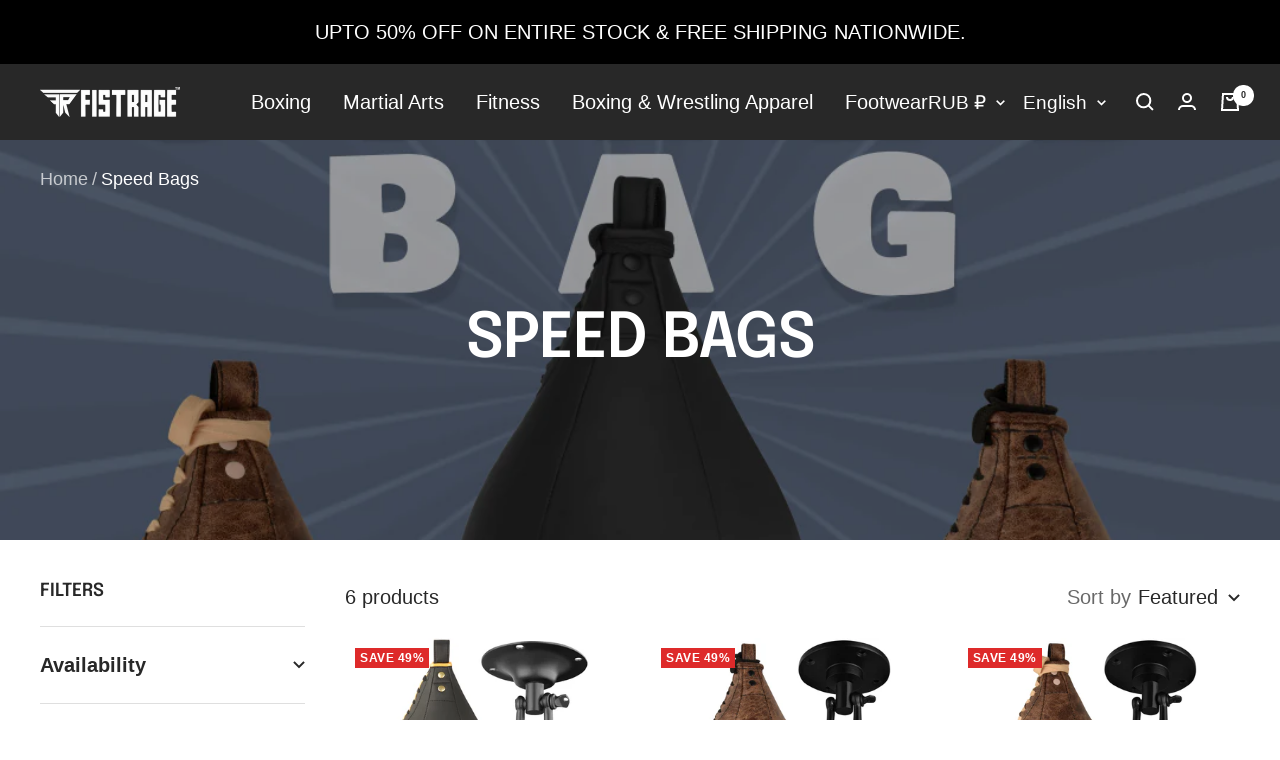

--- FILE ---
content_type: text/html; charset=utf-8
request_url: https://fistrage.com/en-ru/collections/speed-bags
body_size: 89442
content:
<!doctype html><html class="no-js" lang="en" dir="ltr">
  <head>
    <!-- Google tag (gtag.js) -->
<script async src="https://www.googletagmanager.com/gtag/js?id=G-P9JHFPWPY1"></script>
<script>
  window.dataLayer = window.dataLayer || [];
  function gtag(){dataLayer.push(arguments);}
  gtag('js', new Date());

  gtag('config', 'G-P9JHFPWPY1');
</script>
  <!-- Added by AVADA Joy -->
  <script>
  window.AVADA_JOY = window.AVADA_JOY || {};
  window.AVADA_JOY.shopId = 'sUL7ZYncFKpuWjzrqkn7';
  window.AVADA_JOY.status = true;
  window.AVADA_JOY.account_enabled = true;
  window.AVADA_JOY.login_url = "\/en-ru\/account\/login";
  window.AVADA_JOY.register_url = "\/en-ru\/account\/register";
  window.AVADA_JOY.customer = {
    id: null,
    email: null,
    first_name: null,
    last_name: null,
    point: null
  };
</script>
  <!-- /Added by AVADA Joy -->

    <!-- Global site tag (gtag.js) - Google Ads: 10959468813 -->
<script async src="https://www.googletagmanager.com/gtag/js?id=AW-10959468813"></script>
<script>
  window.dataLayer = window.dataLayer || [];
  function gtag(){dataLayer.push(arguments);}
  gtag('js', new Date());

  gtag('config', 'AW-10959468813');
</script>
<!-- Event snippet for Website traffic conversion page -->
<script>
  gtag('event', 'conversion', {'send_to': 'AW-10959468813/tV_sCJXivtcDEI3y8Oko'});
</script>
    <!-- Google tag (gtag.js) -->
<script async src="https://www.googletagmanager.com/gtag/js?id=G-6SRJ3RTVKB"></script>
<script>
  window.dataLayer = window.dataLayer || [];
  function gtag(){dataLayer.push(arguments);}
  gtag('js', new Date());

  gtag('config', 'G-6SRJ3RTVKB');
</script>
    <link id="TW_LINK" href="https://css.twik.io/610bf8041b77c.css" onload="window.TWIK_SB && window.TWIK_SB()" rel="stylesheet"/><script>!function(){window.TWIK_ID="610bf8041b77c",localStorage.tw_init=1;var t=document.documentElement;if(window.TWIK_SB=function(){t.style.visibility="",t.style.opacity=""},window.TWIK_RS=function(){var t=document.getElementById("TW_LINK");t&&t.parentElement&&t.parentElement.removeChild(t)},setTimeout(TWIK_RS,localStorage.tw_init?2e3:6e3),setTimeout(TWIK_SB,localStorage.tw_init?250:1e3),document.body)return TWIK_RS();t.style.visibility="hidden",t.style.opacity=0}();</script><script id="TW_SCRIPT" onload="window.TWIK_SB && window.TWIK_SB()" src="https://cdn.twik.io/tcs.js"></script>
    <meta charset="utf-8">
    <meta name="viewport" content="width=device-width, initial-scale=1.0, height=device-height, minimum-scale=1.0, maximum-scale=1.0">
    <meta name="theme-color" content="#282828">

    <title>High-Quality Speed Bags for Precision Training - Shop Now</title><meta name="description" content="Explore our selection of speed bags at fistrage. Enhance your boxing skills with durable speed bags designed for precision training."><link rel="canonical" href="https://fistrage.com/en-ru/collections/speed-bags"><link rel="shortcut icon" href="//fistrage.com/cdn/shop/files/FISTRAGE_LOGO_1fe5017c-8694-4b12-afe0-c93ab53ab9ea_96x96.png?v=1661774115" type="image/png"><link rel="preconnect" href="https://cdn.shopify.com">
    <link rel="dns-prefetch" href="https://productreviews.shopifycdn.com">
    <link rel="dns-prefetch" href="https://www.google-analytics.com"><link rel="preconnect" href="https://fonts.shopifycdn.com" crossorigin><link rel="preload" as="style" href="//fistrage.com/cdn/shop/t/3/assets/theme.css?v=73550948438148710931721818570">
    <link rel="preload" as="script" href="//fistrage.com/cdn/shop/t/3/assets/vendor.js?v=22537653015059156621634049068">
    <link rel="preload" as="script" href="//fistrage.com/cdn/shop/t/3/assets/theme.js?v=20986686032056461191634049068"><link rel="preload" as="image" media="(max-width: 740px)" imagesizes="100vw" imagesrcset="//fistrage.com/cdn/shop/collections/punchingbagonly_400x600_crop_center.jpg?v=1633693401 400w, //fistrage.com/cdn/shop/collections/punchingbagonly_500x600_crop_center.jpg?v=1633693401 500w, //fistrage.com/cdn/shop/collections/punchingbagonly_600x600_crop_center.jpg?v=1633693401 600w, //fistrage.com/cdn/shop/collections/punchingbagonly_700x600_crop_center.jpg?v=1633693401 700w, //fistrage.com/cdn/shop/collections/punchingbagonly_800x600_crop_center.jpg?v=1633693401 800w, //fistrage.com/cdn/shop/collections/punchingbagonly_900x600_crop_center.jpg?v=1633693401 900w, //fistrage.com/cdn/shop/collections/punchingbagonly_1000x600_crop_center.jpg?v=1633693401 1000w
">
      <link rel="preload" as="image" media="(min-width: 741px)" imagesizes="100vw" imagesrcset="//fistrage.com/cdn/shop/collections/punchingbagonly_600x.jpg?v=1633693401 600w, //fistrage.com/cdn/shop/collections/punchingbagonly_700x.jpg?v=1633693401 700w, //fistrage.com/cdn/shop/collections/punchingbagonly_800x.jpg?v=1633693401 800w, //fistrage.com/cdn/shop/collections/punchingbagonly_1000x.jpg?v=1633693401 1000w, //fistrage.com/cdn/shop/collections/punchingbagonly_1080x.jpg?v=1633693401 1080w
"><meta property="og:type" content="website">
  <meta property="og:title" content="Speed Bags"><meta property="og:image" content="http://fistrage.com/cdn/shop/collections/punchingbagonly.jpg?v=1633693401">
  <meta property="og:image:secure_url" content="https://fistrage.com/cdn/shop/collections/punchingbagonly.jpg?v=1633693401">
  <meta property="og:image:width" content="1080">
  <meta property="og:image:height" content="1080"><meta property="og:description" content="Explore our selection of speed bags at fistrage. Enhance your boxing skills with durable speed bags designed for precision training."><meta property="og:url" content="https://fistrage.com/en-ru/collections/speed-bags">
<meta property="og:site_name" content="Fistrage USA"><meta name="twitter:card" content="summary"><meta name="twitter:title" content="Speed Bags">
  <meta name="twitter:description" content=""><meta name="twitter:image" content="https://fistrage.com/cdn/shop/collections/punchingbagonly_1200x1200_crop_center.jpg?v=1633693401">
  <meta name="twitter:image:alt" content="Speed Bags">
    


  <script type="application/ld+json">
  {
    "@context": "https://schema.org",
    "@type": "BreadcrumbList",
  "itemListElement": [{
      "@type": "ListItem",
      "position": 1,
      "name": "Home",
      "item": "https://fistrage.com"
    },{
          "@type": "ListItem",
          "position": 2,
          "name": "Speed Bags",
          "item": "https://fistrage.com/en-ru/collections/speed-bags"
        }]
  }
  </script>

    <link rel="preload" href="//fistrage.com/cdn/fonts/epilogue/epilogue_n6.08fec64cb98bb1d92d6fa8e2c6f6b0dbc9d17b85.woff2" as="font" type="font/woff2" crossorigin><style>
  /* Typography (heading) */
  @font-face {
  font-family: Epilogue;
  font-weight: 600;
  font-style: normal;
  font-display: swap;
  src: url("//fistrage.com/cdn/fonts/epilogue/epilogue_n6.08fec64cb98bb1d92d6fa8e2c6f6b0dbc9d17b85.woff2") format("woff2"),
       url("//fistrage.com/cdn/fonts/epilogue/epilogue_n6.c4a59100c1459cdffd805ffafdeadfcb3de81168.woff") format("woff");
}

@font-face {
  font-family: Epilogue;
  font-weight: 600;
  font-style: italic;
  font-display: swap;
  src: url("//fistrage.com/cdn/fonts/epilogue/epilogue_i6.49ce7741ab834ee744e97f7b8803b90cc3557f1a.woff2") format("woff2"),
       url("//fistrage.com/cdn/fonts/epilogue/epilogue_i6.8976d296175e83bc47cb2b377f32366f226382dd.woff") format("woff");
}

/* Typography (body) */
  



:root {--heading-color: 40, 40, 40;
    --text-color: 40, 40, 40;
    --background: 255, 255, 255;
    --secondary-background: 245, 245, 245;
    --border-color: 223, 223, 223;
    --border-color-darker: 169, 169, 169;
    --success-color: 46, 158, 123;
    --success-background: 213, 236, 229;
    --error-color: 222, 42, 42;
    --error-background: 253, 240, 240;
    --primary-button-background: 64, 93, 230;
    --primary-button-text-color: 255, 255, 255;
    --secondary-button-background: 243, 255, 52;
    --secondary-button-text-color: 40, 40, 40;
    --product-star-rating: 246, 164, 41;
    --product-on-sale-accent: 222, 42, 42;
    --product-sold-out-accent: 111, 113, 155;
    --product-custom-label-background: 64, 93, 230;
    --product-custom-label-text-color: 255, 255, 255;
    --product-custom-label-2-background: 243, 255, 52;
    --product-custom-label-2-text-color: 0, 0, 0;
    --product-low-stock-text-color: 222, 42, 42;
    --product-in-stock-text-color: 46, 158, 123;
    --loading-bar-background: 40, 40, 40;

    /* We duplicate some "base" colors as root colors, which is useful to use on drawer elements or popover without. Those should not be overridden to avoid issues */
    --root-heading-color: 40, 40, 40;
    --root-text-color: 40, 40, 40;
    --root-background: 255, 255, 255;
    --root-border-color: 223, 223, 223;
    --root-primary-button-background: 64, 93, 230;
    --root-primary-button-text-color: 255, 255, 255;

    --base-font-size: 20px;
    --heading-font-family: Epilogue, sans-serif;
    --heading-font-weight: 600;
    --heading-font-style: normal;
    --heading-text-transform: uppercase;
    --text-font-family: "system_ui", -apple-system, 'Segoe UI', Roboto, 'Helvetica Neue', 'Noto Sans', 'Liberation Sans', Arial, sans-serif, 'Apple Color Emoji', 'Segoe UI Emoji', 'Segoe UI Symbol', 'Noto Color Emoji';
    --text-font-weight: 400;
    --text-font-style: normal;
    --text-font-bold-weight: 700;

    /* Typography (font size) */
    --heading-xxsmall-font-size: 11px;
    --heading-xsmall-font-size: 11px;
    --heading-small-font-size: 13px;
    --heading-large-font-size: 40px;
    --heading-h1-font-size: 40px;
    --heading-h2-font-size: 32px;
    --heading-h3-font-size: 28px;
    --heading-h4-font-size: 26px;
    --heading-h5-font-size: 22px;
    --heading-h6-font-size: 18px;

    /* Control the look and feel of the theme by changing radius of various elements */
    --button-border-radius: 0px;
    --block-border-radius: 0px;
    --block-border-radius-reduced: 0px;
    --color-swatch-border-radius: 0px;

    /* Button size */
    --button-height: 48px;
    --button-small-height: 40px;

    /* Form related */
    --form-input-field-height: 48px;
    --form-input-gap: 16px;
    --form-submit-margin: 24px;

    /* Product listing related variables */
    --product-list-block-spacing: 32px;

    /* Video related */
    --play-button-background: 255, 255, 255;
    --play-button-arrow: 40, 40, 40;

    /* RTL support */
    --transform-logical-flip: 1;
    --transform-origin-start: left;
    --transform-origin-end: right;

    /* Other */
    --zoom-cursor-svg-url: url(//fistrage.com/cdn/shop/t/3/assets/zoom-cursor.svg?v=39908859784506347231633940486);
    --arrow-right-svg-url: url(//fistrage.com/cdn/shop/t/3/assets/arrow-right.svg?v=40046868119262634591633940487);
    --arrow-left-svg-url: url(//fistrage.com/cdn/shop/t/3/assets/arrow-left.svg?v=158856395986752206651633940486);

    /* Some useful variables that we can reuse in our CSS. Some explanation are needed for some of them:
       - container-max-width-minus-gutters: represents the container max width without the edge gutters
       - container-outer-width: considering the screen width, represent all the space outside the container
       - container-outer-margin: same as container-outer-width but get set to 0 inside a container
       - container-inner-width: the effective space inside the container (minus gutters)
       - grid-column-width: represents the width of a single column of the grid
       - vertical-breather: this is a variable that defines the global "spacing" between sections, and inside the section
                            to create some "breath" and minimum spacing
     */
    --container-max-width: 1600px;
    --container-gutter: 24px;
    --container-max-width-minus-gutters: calc(var(--container-max-width) - (var(--container-gutter)) * 2);
    --container-outer-width: max(calc((100vw - var(--container-max-width-minus-gutters)) / 2), var(--container-gutter));
    --container-outer-margin: var(--container-outer-width);
    --container-inner-width: calc(100vw - var(--container-outer-width) * 2);

    --grid-column-count: 10;
    --grid-gap: 24px;
    --grid-column-width: calc((100vw - var(--container-outer-width) * 2 - var(--grid-gap) * (var(--grid-column-count) - 1)) / var(--grid-column-count));

    --vertical-breather: 36px;
    --vertical-breather-tight: 36px;

    /* Shopify related variables */
    --payment-terms-background-color: #ffffff;
  }

  @media screen and (min-width: 741px) {
    :root {
      --container-gutter: 40px;
      --grid-column-count: 20;
      --vertical-breather: 48px;
      --vertical-breather-tight: 48px;

      /* Typography (font size) */
      --heading-xsmall-font-size: 13px;
      --heading-small-font-size: 14px;
      --heading-large-font-size: 58px;
      --heading-h1-font-size: 58px;
      --heading-h2-font-size: 44px;
      --heading-h3-font-size: 36px;
      --heading-h4-font-size: 28px;
      --heading-h5-font-size: 22px;
      --heading-h6-font-size: 20px;

      /* Form related */
      --form-input-field-height: 52px;
      --form-submit-margin: 32px;

      /* Button size */
      --button-height: 52px;
      --button-small-height: 44px;
    }
  }

  @media screen and (min-width: 1200px) {
    :root {
      --vertical-breather: 64px;
      --vertical-breather-tight: 48px;
      --product-list-block-spacing: 48px;

      /* Typography */
      --heading-large-font-size: 72px;
      --heading-h1-font-size: 62px;
      --heading-h2-font-size: 54px;
      --heading-h3-font-size: 40px;
      --heading-h4-font-size: 34px;
      --heading-h5-font-size: 26px;
      --heading-h6-font-size: 18px;
    }
  }

  @media screen and (min-width: 1600px) {
    :root {
      --vertical-breather: 64px;
      --vertical-breather-tight: 48px;
    }
  }
</style>
    <script>
  // This allows to expose several variables to the global scope, to be used in scripts
  window.themeVariables = {
    settings: {
      direction: "ltr",
      pageType: "collection",
      cartCount: 0,
      moneyFormat: "руб{{amount_with_comma_separator}}",
      moneyWithCurrencyFormat: "руб{{amount_with_comma_separator}} RUB",
      showVendor: false,
      discountMode: "percentage",
      currencyCodeEnabled: true,
      searchMode: "product,article,collection",
      searchUnavailableProducts: "last",
      cartType: "message",
      cartCurrency: "RUB",
      mobileZoomFactor: 2.5
    },

    routes: {
      host: "fistrage.com",
      rootUrl: "\/en-ru",
      rootUrlWithoutSlash: "\/en-ru",
      cartUrl: "\/en-ru\/cart",
      cartAddUrl: "\/en-ru\/cart\/add",
      cartChangeUrl: "\/en-ru\/cart\/change",
      searchUrl: "\/en-ru\/search",
      predictiveSearchUrl: "\/en-ru\/search\/suggest",
      productRecommendationsUrl: "\/en-ru\/recommendations\/products"
    },

    strings: {
      accessibilityDelete: "Delete",
      accessibilityClose: "Close",
      collectionSoldOut: "Sold out",
      collectionDiscount: "Save @savings@",
      productSalePrice: "Sale price",
      productRegularPrice: "Regular price",
      productFormUnavailable: "Unavailable",
      productFormSoldOut: "Sold out",
      productFormPreOrder: "Pre-order",
      productFormAddToCart: "Add to cart",
      searchNoResults: "No results could be found.",
      searchNewSearch: "New search",
      searchProducts: "Products",
      searchArticles: "Journal",
      searchPages: "Pages",
      searchCollections: "Collections",
      cartViewCart: "View cart",
      cartItemAdded: "Item added to your cart!",
      cartItemAddedShort: "Added to your cart!",
      cartAddOrderNote: "Add order note",
      cartEditOrderNote: "Edit order note",
      shippingEstimatorNoResults: "Sorry, we do not ship to your address.",
      shippingEstimatorOneResult: "There is one shipping rate for your address:",
      shippingEstimatorMultipleResults: "There are several shipping rates for your address:",
      shippingEstimatorError: "One or more error occurred while retrieving shipping rates:"
    },

    libs: {
      flickity: "\/\/fistrage.com\/cdn\/shop\/t\/3\/assets\/flickity.js?v=7371222024733052561633940470",
      photoswipe: "\/\/fistrage.com\/cdn\/shop\/t\/3\/assets\/photoswipe.js?v=132268647426145925301633940470",
      qrCode: "\/\/fistrage.com\/cdn\/shopifycloud\/storefront\/assets\/themes_support\/vendor\/qrcode-3f2b403b.js"
    },

    breakpoints: {
      phone: 'screen and (max-width: 740px)',
      tablet: 'screen and (min-width: 741px) and (max-width: 999px)',
      tabletAndUp: 'screen and (min-width: 741px)',
      pocket: 'screen and (max-width: 999px)',
      lap: 'screen and (min-width: 1000px) and (max-width: 1199px)',
      lapAndUp: 'screen and (min-width: 1000px)',
      desktop: 'screen and (min-width: 1200px)',
      wide: 'screen and (min-width: 1400px)'
    },

    info: {
      name: 'Focal',
      version: '8.0.0'
    }
  };

  if ('noModule' in HTMLScriptElement.prototype) {
    // Old browsers (like IE) that does not support module will be considered as if not executing JS at all
    document.documentElement.className = document.documentElement.className.replace('no-js', 'js');

    requestAnimationFrame(() => {
      const viewportHeight = (window.visualViewport ? window.visualViewport.height : document.documentElement.clientHeight);
      document.documentElement.style.setProperty('--window-height',viewportHeight + 'px');
    });
  }</script>

    <link rel="stylesheet" href="//fistrage.com/cdn/shop/t/3/assets/theme.css?v=73550948438148710931721818570">

    <script src="//fistrage.com/cdn/shop/t/3/assets/vendor.js?v=22537653015059156621634049068" defer></script>
    <script src="//fistrage.com/cdn/shop/t/3/assets/theme.js?v=20986686032056461191634049068" defer></script>
    <script src="//fistrage.com/cdn/shop/t/3/assets/custom.js?v=167639537848865775061633940469" defer></script>

    <script>window.performance && window.performance.mark && window.performance.mark('shopify.content_for_header.start');</script><meta name="facebook-domain-verification" content="8qsyvmaetfpt9n0uv44qdh90jx4gw1">
<meta name="facebook-domain-verification" content="s9kz9c1ygoyp9rhzxshfymqgajryyc">
<meta name="google-site-verification" content="f4qAhi0gMG0bEGGKvqjsUxoMXBFdvoYEGgi04hIeNmY">
<meta id="shopify-digital-wallet" name="shopify-digital-wallet" content="/55030939806/digital_wallets/dialog">
<meta name="shopify-checkout-api-token" content="099e5c50e36e7642130633c39e0b4163">
<meta id="in-context-paypal-metadata" data-shop-id="55030939806" data-venmo-supported="false" data-environment="production" data-locale="en_US" data-paypal-v4="true" data-currency="RUB">
<link rel="alternate" type="application/atom+xml" title="Feed" href="/en-ru/collections/speed-bags.atom" />
<link rel="alternate" hreflang="x-default" href="https://fistrage.com/collections/speed-bags">
<link rel="alternate" hreflang="en" href="https://fistrage.com/collections/speed-bags">
<link rel="alternate" hreflang="fr" href="https://fistrage.com/fr/collections/speed-bags">
<link rel="alternate" hreflang="ru" href="https://fistrage.com/ru/collections/speed-bags">
<link rel="alternate" hreflang="es" href="https://fistrage.com/es/collections/speed-bags">
<link rel="alternate" hreflang="de" href="https://fistrage.com/de/collections/speed-bags">
<link rel="alternate" hreflang="en-CA" href="https://fistrage.com/en-ca/collections/speed-bags">
<link rel="alternate" hreflang="en-MX" href="https://fistrage.com/en-mx/collections/speed-bags">
<link rel="alternate" hreflang="en-AX" href="https://fistrage.com/en-en/collections/speed-bags">
<link rel="alternate" hreflang="ru-AX" href="https://fistrage.com/ru-en/collections/speed-bags">
<link rel="alternate" hreflang="fr-AX" href="https://fistrage.com/fr-en/collections/speed-bags">
<link rel="alternate" hreflang="es-AX" href="https://fistrage.com/es-en/collections/speed-bags">
<link rel="alternate" hreflang="de-AX" href="https://fistrage.com/de-en/collections/speed-bags">
<link rel="alternate" hreflang="en-AL" href="https://fistrage.com/en-en/collections/speed-bags">
<link rel="alternate" hreflang="ru-AL" href="https://fistrage.com/ru-en/collections/speed-bags">
<link rel="alternate" hreflang="fr-AL" href="https://fistrage.com/fr-en/collections/speed-bags">
<link rel="alternate" hreflang="es-AL" href="https://fistrage.com/es-en/collections/speed-bags">
<link rel="alternate" hreflang="de-AL" href="https://fistrage.com/de-en/collections/speed-bags">
<link rel="alternate" hreflang="en-AD" href="https://fistrage.com/en-en/collections/speed-bags">
<link rel="alternate" hreflang="ru-AD" href="https://fistrage.com/ru-en/collections/speed-bags">
<link rel="alternate" hreflang="fr-AD" href="https://fistrage.com/fr-en/collections/speed-bags">
<link rel="alternate" hreflang="es-AD" href="https://fistrage.com/es-en/collections/speed-bags">
<link rel="alternate" hreflang="de-AD" href="https://fistrage.com/de-en/collections/speed-bags">
<link rel="alternate" hreflang="en-AM" href="https://fistrage.com/en-en/collections/speed-bags">
<link rel="alternate" hreflang="ru-AM" href="https://fistrage.com/ru-en/collections/speed-bags">
<link rel="alternate" hreflang="fr-AM" href="https://fistrage.com/fr-en/collections/speed-bags">
<link rel="alternate" hreflang="es-AM" href="https://fistrage.com/es-en/collections/speed-bags">
<link rel="alternate" hreflang="de-AM" href="https://fistrage.com/de-en/collections/speed-bags">
<link rel="alternate" hreflang="en-AT" href="https://fistrage.com/en-en/collections/speed-bags">
<link rel="alternate" hreflang="ru-AT" href="https://fistrage.com/ru-en/collections/speed-bags">
<link rel="alternate" hreflang="fr-AT" href="https://fistrage.com/fr-en/collections/speed-bags">
<link rel="alternate" hreflang="es-AT" href="https://fistrage.com/es-en/collections/speed-bags">
<link rel="alternate" hreflang="de-AT" href="https://fistrage.com/de-en/collections/speed-bags">
<link rel="alternate" hreflang="en-BY" href="https://fistrage.com/en-en/collections/speed-bags">
<link rel="alternate" hreflang="ru-BY" href="https://fistrage.com/ru-en/collections/speed-bags">
<link rel="alternate" hreflang="fr-BY" href="https://fistrage.com/fr-en/collections/speed-bags">
<link rel="alternate" hreflang="es-BY" href="https://fistrage.com/es-en/collections/speed-bags">
<link rel="alternate" hreflang="de-BY" href="https://fistrage.com/de-en/collections/speed-bags">
<link rel="alternate" hreflang="en-BE" href="https://fistrage.com/en-en/collections/speed-bags">
<link rel="alternate" hreflang="ru-BE" href="https://fistrage.com/ru-en/collections/speed-bags">
<link rel="alternate" hreflang="fr-BE" href="https://fistrage.com/fr-en/collections/speed-bags">
<link rel="alternate" hreflang="es-BE" href="https://fistrage.com/es-en/collections/speed-bags">
<link rel="alternate" hreflang="de-BE" href="https://fistrage.com/de-en/collections/speed-bags">
<link rel="alternate" hreflang="en-BA" href="https://fistrage.com/en-en/collections/speed-bags">
<link rel="alternate" hreflang="ru-BA" href="https://fistrage.com/ru-en/collections/speed-bags">
<link rel="alternate" hreflang="fr-BA" href="https://fistrage.com/fr-en/collections/speed-bags">
<link rel="alternate" hreflang="es-BA" href="https://fistrage.com/es-en/collections/speed-bags">
<link rel="alternate" hreflang="de-BA" href="https://fistrage.com/de-en/collections/speed-bags">
<link rel="alternate" hreflang="en-BG" href="https://fistrage.com/en-en/collections/speed-bags">
<link rel="alternate" hreflang="ru-BG" href="https://fistrage.com/ru-en/collections/speed-bags">
<link rel="alternate" hreflang="fr-BG" href="https://fistrage.com/fr-en/collections/speed-bags">
<link rel="alternate" hreflang="es-BG" href="https://fistrage.com/es-en/collections/speed-bags">
<link rel="alternate" hreflang="de-BG" href="https://fistrage.com/de-en/collections/speed-bags">
<link rel="alternate" hreflang="en-HR" href="https://fistrage.com/en-en/collections/speed-bags">
<link rel="alternate" hreflang="ru-HR" href="https://fistrage.com/ru-en/collections/speed-bags">
<link rel="alternate" hreflang="fr-HR" href="https://fistrage.com/fr-en/collections/speed-bags">
<link rel="alternate" hreflang="es-HR" href="https://fistrage.com/es-en/collections/speed-bags">
<link rel="alternate" hreflang="de-HR" href="https://fistrage.com/de-en/collections/speed-bags">
<link rel="alternate" hreflang="en-CY" href="https://fistrage.com/en-en/collections/speed-bags">
<link rel="alternate" hreflang="ru-CY" href="https://fistrage.com/ru-en/collections/speed-bags">
<link rel="alternate" hreflang="fr-CY" href="https://fistrage.com/fr-en/collections/speed-bags">
<link rel="alternate" hreflang="es-CY" href="https://fistrage.com/es-en/collections/speed-bags">
<link rel="alternate" hreflang="de-CY" href="https://fistrage.com/de-en/collections/speed-bags">
<link rel="alternate" hreflang="en-CZ" href="https://fistrage.com/en-en/collections/speed-bags">
<link rel="alternate" hreflang="ru-CZ" href="https://fistrage.com/ru-en/collections/speed-bags">
<link rel="alternate" hreflang="fr-CZ" href="https://fistrage.com/fr-en/collections/speed-bags">
<link rel="alternate" hreflang="es-CZ" href="https://fistrage.com/es-en/collections/speed-bags">
<link rel="alternate" hreflang="de-CZ" href="https://fistrage.com/de-en/collections/speed-bags">
<link rel="alternate" hreflang="en-DK" href="https://fistrage.com/en-en/collections/speed-bags">
<link rel="alternate" hreflang="ru-DK" href="https://fistrage.com/ru-en/collections/speed-bags">
<link rel="alternate" hreflang="fr-DK" href="https://fistrage.com/fr-en/collections/speed-bags">
<link rel="alternate" hreflang="es-DK" href="https://fistrage.com/es-en/collections/speed-bags">
<link rel="alternate" hreflang="de-DK" href="https://fistrage.com/de-en/collections/speed-bags">
<link rel="alternate" hreflang="en-EE" href="https://fistrage.com/en-en/collections/speed-bags">
<link rel="alternate" hreflang="ru-EE" href="https://fistrage.com/ru-en/collections/speed-bags">
<link rel="alternate" hreflang="fr-EE" href="https://fistrage.com/fr-en/collections/speed-bags">
<link rel="alternate" hreflang="es-EE" href="https://fistrage.com/es-en/collections/speed-bags">
<link rel="alternate" hreflang="de-EE" href="https://fistrage.com/de-en/collections/speed-bags">
<link rel="alternate" hreflang="en-FO" href="https://fistrage.com/en-en/collections/speed-bags">
<link rel="alternate" hreflang="ru-FO" href="https://fistrage.com/ru-en/collections/speed-bags">
<link rel="alternate" hreflang="fr-FO" href="https://fistrage.com/fr-en/collections/speed-bags">
<link rel="alternate" hreflang="es-FO" href="https://fistrage.com/es-en/collections/speed-bags">
<link rel="alternate" hreflang="de-FO" href="https://fistrage.com/de-en/collections/speed-bags">
<link rel="alternate" hreflang="en-FI" href="https://fistrage.com/en-en/collections/speed-bags">
<link rel="alternate" hreflang="ru-FI" href="https://fistrage.com/ru-en/collections/speed-bags">
<link rel="alternate" hreflang="fr-FI" href="https://fistrage.com/fr-en/collections/speed-bags">
<link rel="alternate" hreflang="es-FI" href="https://fistrage.com/es-en/collections/speed-bags">
<link rel="alternate" hreflang="de-FI" href="https://fistrage.com/de-en/collections/speed-bags">
<link rel="alternate" hreflang="en-FR" href="https://fistrage.com/en-en/collections/speed-bags">
<link rel="alternate" hreflang="ru-FR" href="https://fistrage.com/ru-en/collections/speed-bags">
<link rel="alternate" hreflang="fr-FR" href="https://fistrage.com/fr-en/collections/speed-bags">
<link rel="alternate" hreflang="es-FR" href="https://fistrage.com/es-en/collections/speed-bags">
<link rel="alternate" hreflang="de-FR" href="https://fistrage.com/de-en/collections/speed-bags">
<link rel="alternate" hreflang="en-GE" href="https://fistrage.com/en-en/collections/speed-bags">
<link rel="alternate" hreflang="ru-GE" href="https://fistrage.com/ru-en/collections/speed-bags">
<link rel="alternate" hreflang="fr-GE" href="https://fistrage.com/fr-en/collections/speed-bags">
<link rel="alternate" hreflang="es-GE" href="https://fistrage.com/es-en/collections/speed-bags">
<link rel="alternate" hreflang="de-GE" href="https://fistrage.com/de-en/collections/speed-bags">
<link rel="alternate" hreflang="en-DE" href="https://fistrage.com/en-en/collections/speed-bags">
<link rel="alternate" hreflang="ru-DE" href="https://fistrage.com/ru-en/collections/speed-bags">
<link rel="alternate" hreflang="fr-DE" href="https://fistrage.com/fr-en/collections/speed-bags">
<link rel="alternate" hreflang="es-DE" href="https://fistrage.com/es-en/collections/speed-bags">
<link rel="alternate" hreflang="de-DE" href="https://fistrage.com/de-en/collections/speed-bags">
<link rel="alternate" hreflang="en-GI" href="https://fistrage.com/en-en/collections/speed-bags">
<link rel="alternate" hreflang="ru-GI" href="https://fistrage.com/ru-en/collections/speed-bags">
<link rel="alternate" hreflang="fr-GI" href="https://fistrage.com/fr-en/collections/speed-bags">
<link rel="alternate" hreflang="es-GI" href="https://fistrage.com/es-en/collections/speed-bags">
<link rel="alternate" hreflang="de-GI" href="https://fistrage.com/de-en/collections/speed-bags">
<link rel="alternate" hreflang="en-GR" href="https://fistrage.com/en-en/collections/speed-bags">
<link rel="alternate" hreflang="ru-GR" href="https://fistrage.com/ru-en/collections/speed-bags">
<link rel="alternate" hreflang="fr-GR" href="https://fistrage.com/fr-en/collections/speed-bags">
<link rel="alternate" hreflang="es-GR" href="https://fistrage.com/es-en/collections/speed-bags">
<link rel="alternate" hreflang="de-GR" href="https://fistrage.com/de-en/collections/speed-bags">
<link rel="alternate" hreflang="en-GL" href="https://fistrage.com/en-en/collections/speed-bags">
<link rel="alternate" hreflang="ru-GL" href="https://fistrage.com/ru-en/collections/speed-bags">
<link rel="alternate" hreflang="fr-GL" href="https://fistrage.com/fr-en/collections/speed-bags">
<link rel="alternate" hreflang="es-GL" href="https://fistrage.com/es-en/collections/speed-bags">
<link rel="alternate" hreflang="de-GL" href="https://fistrage.com/de-en/collections/speed-bags">
<link rel="alternate" hreflang="en-GP" href="https://fistrage.com/en-en/collections/speed-bags">
<link rel="alternate" hreflang="ru-GP" href="https://fistrage.com/ru-en/collections/speed-bags">
<link rel="alternate" hreflang="fr-GP" href="https://fistrage.com/fr-en/collections/speed-bags">
<link rel="alternate" hreflang="es-GP" href="https://fistrage.com/es-en/collections/speed-bags">
<link rel="alternate" hreflang="de-GP" href="https://fistrage.com/de-en/collections/speed-bags">
<link rel="alternate" hreflang="en-GG" href="https://fistrage.com/en-en/collections/speed-bags">
<link rel="alternate" hreflang="ru-GG" href="https://fistrage.com/ru-en/collections/speed-bags">
<link rel="alternate" hreflang="fr-GG" href="https://fistrage.com/fr-en/collections/speed-bags">
<link rel="alternate" hreflang="es-GG" href="https://fistrage.com/es-en/collections/speed-bags">
<link rel="alternate" hreflang="de-GG" href="https://fistrage.com/de-en/collections/speed-bags">
<link rel="alternate" hreflang="en-HU" href="https://fistrage.com/en-en/collections/speed-bags">
<link rel="alternate" hreflang="ru-HU" href="https://fistrage.com/ru-en/collections/speed-bags">
<link rel="alternate" hreflang="fr-HU" href="https://fistrage.com/fr-en/collections/speed-bags">
<link rel="alternate" hreflang="es-HU" href="https://fistrage.com/es-en/collections/speed-bags">
<link rel="alternate" hreflang="de-HU" href="https://fistrage.com/de-en/collections/speed-bags">
<link rel="alternate" hreflang="en-IS" href="https://fistrage.com/en-en/collections/speed-bags">
<link rel="alternate" hreflang="ru-IS" href="https://fistrage.com/ru-en/collections/speed-bags">
<link rel="alternate" hreflang="fr-IS" href="https://fistrage.com/fr-en/collections/speed-bags">
<link rel="alternate" hreflang="es-IS" href="https://fistrage.com/es-en/collections/speed-bags">
<link rel="alternate" hreflang="de-IS" href="https://fistrage.com/de-en/collections/speed-bags">
<link rel="alternate" hreflang="en-IE" href="https://fistrage.com/en-en/collections/speed-bags">
<link rel="alternate" hreflang="ru-IE" href="https://fistrage.com/ru-en/collections/speed-bags">
<link rel="alternate" hreflang="fr-IE" href="https://fistrage.com/fr-en/collections/speed-bags">
<link rel="alternate" hreflang="es-IE" href="https://fistrage.com/es-en/collections/speed-bags">
<link rel="alternate" hreflang="de-IE" href="https://fistrage.com/de-en/collections/speed-bags">
<link rel="alternate" hreflang="en-IM" href="https://fistrage.com/en-en/collections/speed-bags">
<link rel="alternate" hreflang="ru-IM" href="https://fistrage.com/ru-en/collections/speed-bags">
<link rel="alternate" hreflang="fr-IM" href="https://fistrage.com/fr-en/collections/speed-bags">
<link rel="alternate" hreflang="es-IM" href="https://fistrage.com/es-en/collections/speed-bags">
<link rel="alternate" hreflang="de-IM" href="https://fistrage.com/de-en/collections/speed-bags">
<link rel="alternate" hreflang="en-IT" href="https://fistrage.com/en-en/collections/speed-bags">
<link rel="alternate" hreflang="ru-IT" href="https://fistrage.com/ru-en/collections/speed-bags">
<link rel="alternate" hreflang="fr-IT" href="https://fistrage.com/fr-en/collections/speed-bags">
<link rel="alternate" hreflang="es-IT" href="https://fistrage.com/es-en/collections/speed-bags">
<link rel="alternate" hreflang="de-IT" href="https://fistrage.com/de-en/collections/speed-bags">
<link rel="alternate" hreflang="en-JE" href="https://fistrage.com/en-en/collections/speed-bags">
<link rel="alternate" hreflang="ru-JE" href="https://fistrage.com/ru-en/collections/speed-bags">
<link rel="alternate" hreflang="fr-JE" href="https://fistrage.com/fr-en/collections/speed-bags">
<link rel="alternate" hreflang="es-JE" href="https://fistrage.com/es-en/collections/speed-bags">
<link rel="alternate" hreflang="de-JE" href="https://fistrage.com/de-en/collections/speed-bags">
<link rel="alternate" hreflang="en-XK" href="https://fistrage.com/en-en/collections/speed-bags">
<link rel="alternate" hreflang="ru-XK" href="https://fistrage.com/ru-en/collections/speed-bags">
<link rel="alternate" hreflang="fr-XK" href="https://fistrage.com/fr-en/collections/speed-bags">
<link rel="alternate" hreflang="es-XK" href="https://fistrage.com/es-en/collections/speed-bags">
<link rel="alternate" hreflang="de-XK" href="https://fistrage.com/de-en/collections/speed-bags">
<link rel="alternate" hreflang="en-LV" href="https://fistrage.com/en-en/collections/speed-bags">
<link rel="alternate" hreflang="ru-LV" href="https://fistrage.com/ru-en/collections/speed-bags">
<link rel="alternate" hreflang="fr-LV" href="https://fistrage.com/fr-en/collections/speed-bags">
<link rel="alternate" hreflang="es-LV" href="https://fistrage.com/es-en/collections/speed-bags">
<link rel="alternate" hreflang="de-LV" href="https://fistrage.com/de-en/collections/speed-bags">
<link rel="alternate" hreflang="en-LI" href="https://fistrage.com/en-en/collections/speed-bags">
<link rel="alternate" hreflang="ru-LI" href="https://fistrage.com/ru-en/collections/speed-bags">
<link rel="alternate" hreflang="fr-LI" href="https://fistrage.com/fr-en/collections/speed-bags">
<link rel="alternate" hreflang="es-LI" href="https://fistrage.com/es-en/collections/speed-bags">
<link rel="alternate" hreflang="de-LI" href="https://fistrage.com/de-en/collections/speed-bags">
<link rel="alternate" hreflang="en-LT" href="https://fistrage.com/en-en/collections/speed-bags">
<link rel="alternate" hreflang="ru-LT" href="https://fistrage.com/ru-en/collections/speed-bags">
<link rel="alternate" hreflang="fr-LT" href="https://fistrage.com/fr-en/collections/speed-bags">
<link rel="alternate" hreflang="es-LT" href="https://fistrage.com/es-en/collections/speed-bags">
<link rel="alternate" hreflang="de-LT" href="https://fistrage.com/de-en/collections/speed-bags">
<link rel="alternate" hreflang="en-LU" href="https://fistrage.com/en-en/collections/speed-bags">
<link rel="alternate" hreflang="ru-LU" href="https://fistrage.com/ru-en/collections/speed-bags">
<link rel="alternate" hreflang="fr-LU" href="https://fistrage.com/fr-en/collections/speed-bags">
<link rel="alternate" hreflang="es-LU" href="https://fistrage.com/es-en/collections/speed-bags">
<link rel="alternate" hreflang="de-LU" href="https://fistrage.com/de-en/collections/speed-bags">
<link rel="alternate" hreflang="en-MK" href="https://fistrage.com/en-en/collections/speed-bags">
<link rel="alternate" hreflang="ru-MK" href="https://fistrage.com/ru-en/collections/speed-bags">
<link rel="alternate" hreflang="fr-MK" href="https://fistrage.com/fr-en/collections/speed-bags">
<link rel="alternate" hreflang="es-MK" href="https://fistrage.com/es-en/collections/speed-bags">
<link rel="alternate" hreflang="de-MK" href="https://fistrage.com/de-en/collections/speed-bags">
<link rel="alternate" hreflang="en-MT" href="https://fistrage.com/en-en/collections/speed-bags">
<link rel="alternate" hreflang="ru-MT" href="https://fistrage.com/ru-en/collections/speed-bags">
<link rel="alternate" hreflang="fr-MT" href="https://fistrage.com/fr-en/collections/speed-bags">
<link rel="alternate" hreflang="es-MT" href="https://fistrage.com/es-en/collections/speed-bags">
<link rel="alternate" hreflang="de-MT" href="https://fistrage.com/de-en/collections/speed-bags">
<link rel="alternate" hreflang="en-YT" href="https://fistrage.com/en-en/collections/speed-bags">
<link rel="alternate" hreflang="ru-YT" href="https://fistrage.com/ru-en/collections/speed-bags">
<link rel="alternate" hreflang="fr-YT" href="https://fistrage.com/fr-en/collections/speed-bags">
<link rel="alternate" hreflang="es-YT" href="https://fistrage.com/es-en/collections/speed-bags">
<link rel="alternate" hreflang="de-YT" href="https://fistrage.com/de-en/collections/speed-bags">
<link rel="alternate" hreflang="en-MD" href="https://fistrage.com/en-en/collections/speed-bags">
<link rel="alternate" hreflang="ru-MD" href="https://fistrage.com/ru-en/collections/speed-bags">
<link rel="alternate" hreflang="fr-MD" href="https://fistrage.com/fr-en/collections/speed-bags">
<link rel="alternate" hreflang="es-MD" href="https://fistrage.com/es-en/collections/speed-bags">
<link rel="alternate" hreflang="de-MD" href="https://fistrage.com/de-en/collections/speed-bags">
<link rel="alternate" hreflang="en-MC" href="https://fistrage.com/en-en/collections/speed-bags">
<link rel="alternate" hreflang="ru-MC" href="https://fistrage.com/ru-en/collections/speed-bags">
<link rel="alternate" hreflang="fr-MC" href="https://fistrage.com/fr-en/collections/speed-bags">
<link rel="alternate" hreflang="es-MC" href="https://fistrage.com/es-en/collections/speed-bags">
<link rel="alternate" hreflang="de-MC" href="https://fistrage.com/de-en/collections/speed-bags">
<link rel="alternate" hreflang="en-ME" href="https://fistrage.com/en-en/collections/speed-bags">
<link rel="alternate" hreflang="ru-ME" href="https://fistrage.com/ru-en/collections/speed-bags">
<link rel="alternate" hreflang="fr-ME" href="https://fistrage.com/fr-en/collections/speed-bags">
<link rel="alternate" hreflang="es-ME" href="https://fistrage.com/es-en/collections/speed-bags">
<link rel="alternate" hreflang="de-ME" href="https://fistrage.com/de-en/collections/speed-bags">
<link rel="alternate" hreflang="en-NL" href="https://fistrage.com/en-en/collections/speed-bags">
<link rel="alternate" hreflang="ru-NL" href="https://fistrage.com/ru-en/collections/speed-bags">
<link rel="alternate" hreflang="fr-NL" href="https://fistrage.com/fr-en/collections/speed-bags">
<link rel="alternate" hreflang="es-NL" href="https://fistrage.com/es-en/collections/speed-bags">
<link rel="alternate" hreflang="de-NL" href="https://fistrage.com/de-en/collections/speed-bags">
<link rel="alternate" hreflang="en-NO" href="https://fistrage.com/en-en/collections/speed-bags">
<link rel="alternate" hreflang="ru-NO" href="https://fistrage.com/ru-en/collections/speed-bags">
<link rel="alternate" hreflang="fr-NO" href="https://fistrage.com/fr-en/collections/speed-bags">
<link rel="alternate" hreflang="es-NO" href="https://fistrage.com/es-en/collections/speed-bags">
<link rel="alternate" hreflang="de-NO" href="https://fistrage.com/de-en/collections/speed-bags">
<link rel="alternate" hreflang="en-PL" href="https://fistrage.com/en-en/collections/speed-bags">
<link rel="alternate" hreflang="ru-PL" href="https://fistrage.com/ru-en/collections/speed-bags">
<link rel="alternate" hreflang="fr-PL" href="https://fistrage.com/fr-en/collections/speed-bags">
<link rel="alternate" hreflang="es-PL" href="https://fistrage.com/es-en/collections/speed-bags">
<link rel="alternate" hreflang="de-PL" href="https://fistrage.com/de-en/collections/speed-bags">
<link rel="alternate" hreflang="en-PT" href="https://fistrage.com/en-en/collections/speed-bags">
<link rel="alternate" hreflang="ru-PT" href="https://fistrage.com/ru-en/collections/speed-bags">
<link rel="alternate" hreflang="fr-PT" href="https://fistrage.com/fr-en/collections/speed-bags">
<link rel="alternate" hreflang="es-PT" href="https://fistrage.com/es-en/collections/speed-bags">
<link rel="alternate" hreflang="de-PT" href="https://fistrage.com/de-en/collections/speed-bags">
<link rel="alternate" hreflang="en-RE" href="https://fistrage.com/en-en/collections/speed-bags">
<link rel="alternate" hreflang="ru-RE" href="https://fistrage.com/ru-en/collections/speed-bags">
<link rel="alternate" hreflang="fr-RE" href="https://fistrage.com/fr-en/collections/speed-bags">
<link rel="alternate" hreflang="es-RE" href="https://fistrage.com/es-en/collections/speed-bags">
<link rel="alternate" hreflang="de-RE" href="https://fistrage.com/de-en/collections/speed-bags">
<link rel="alternate" hreflang="en-RO" href="https://fistrage.com/en-en/collections/speed-bags">
<link rel="alternate" hreflang="ru-RO" href="https://fistrage.com/ru-en/collections/speed-bags">
<link rel="alternate" hreflang="fr-RO" href="https://fistrage.com/fr-en/collections/speed-bags">
<link rel="alternate" hreflang="es-RO" href="https://fistrage.com/es-en/collections/speed-bags">
<link rel="alternate" hreflang="de-RO" href="https://fistrage.com/de-en/collections/speed-bags">
<link rel="alternate" hreflang="en-SM" href="https://fistrage.com/en-en/collections/speed-bags">
<link rel="alternate" hreflang="ru-SM" href="https://fistrage.com/ru-en/collections/speed-bags">
<link rel="alternate" hreflang="fr-SM" href="https://fistrage.com/fr-en/collections/speed-bags">
<link rel="alternate" hreflang="es-SM" href="https://fistrage.com/es-en/collections/speed-bags">
<link rel="alternate" hreflang="de-SM" href="https://fistrage.com/de-en/collections/speed-bags">
<link rel="alternate" hreflang="en-RS" href="https://fistrage.com/en-en/collections/speed-bags">
<link rel="alternate" hreflang="ru-RS" href="https://fistrage.com/ru-en/collections/speed-bags">
<link rel="alternate" hreflang="fr-RS" href="https://fistrage.com/fr-en/collections/speed-bags">
<link rel="alternate" hreflang="es-RS" href="https://fistrage.com/es-en/collections/speed-bags">
<link rel="alternate" hreflang="de-RS" href="https://fistrage.com/de-en/collections/speed-bags">
<link rel="alternate" hreflang="en-SK" href="https://fistrage.com/en-en/collections/speed-bags">
<link rel="alternate" hreflang="ru-SK" href="https://fistrage.com/ru-en/collections/speed-bags">
<link rel="alternate" hreflang="fr-SK" href="https://fistrage.com/fr-en/collections/speed-bags">
<link rel="alternate" hreflang="es-SK" href="https://fistrage.com/es-en/collections/speed-bags">
<link rel="alternate" hreflang="de-SK" href="https://fistrage.com/de-en/collections/speed-bags">
<link rel="alternate" hreflang="en-SI" href="https://fistrage.com/en-en/collections/speed-bags">
<link rel="alternate" hreflang="ru-SI" href="https://fistrage.com/ru-en/collections/speed-bags">
<link rel="alternate" hreflang="fr-SI" href="https://fistrage.com/fr-en/collections/speed-bags">
<link rel="alternate" hreflang="es-SI" href="https://fistrage.com/es-en/collections/speed-bags">
<link rel="alternate" hreflang="de-SI" href="https://fistrage.com/de-en/collections/speed-bags">
<link rel="alternate" hreflang="en-ES" href="https://fistrage.com/en-en/collections/speed-bags">
<link rel="alternate" hreflang="ru-ES" href="https://fistrage.com/ru-en/collections/speed-bags">
<link rel="alternate" hreflang="fr-ES" href="https://fistrage.com/fr-en/collections/speed-bags">
<link rel="alternate" hreflang="es-ES" href="https://fistrage.com/es-en/collections/speed-bags">
<link rel="alternate" hreflang="de-ES" href="https://fistrage.com/de-en/collections/speed-bags">
<link rel="alternate" hreflang="en-SJ" href="https://fistrage.com/en-en/collections/speed-bags">
<link rel="alternate" hreflang="ru-SJ" href="https://fistrage.com/ru-en/collections/speed-bags">
<link rel="alternate" hreflang="fr-SJ" href="https://fistrage.com/fr-en/collections/speed-bags">
<link rel="alternate" hreflang="es-SJ" href="https://fistrage.com/es-en/collections/speed-bags">
<link rel="alternate" hreflang="de-SJ" href="https://fistrage.com/de-en/collections/speed-bags">
<link rel="alternate" hreflang="en-SE" href="https://fistrage.com/en-en/collections/speed-bags">
<link rel="alternate" hreflang="ru-SE" href="https://fistrage.com/ru-en/collections/speed-bags">
<link rel="alternate" hreflang="fr-SE" href="https://fistrage.com/fr-en/collections/speed-bags">
<link rel="alternate" hreflang="es-SE" href="https://fistrage.com/es-en/collections/speed-bags">
<link rel="alternate" hreflang="de-SE" href="https://fistrage.com/de-en/collections/speed-bags">
<link rel="alternate" hreflang="en-CH" href="https://fistrage.com/en-en/collections/speed-bags">
<link rel="alternate" hreflang="ru-CH" href="https://fistrage.com/ru-en/collections/speed-bags">
<link rel="alternate" hreflang="fr-CH" href="https://fistrage.com/fr-en/collections/speed-bags">
<link rel="alternate" hreflang="es-CH" href="https://fistrage.com/es-en/collections/speed-bags">
<link rel="alternate" hreflang="de-CH" href="https://fistrage.com/de-en/collections/speed-bags">
<link rel="alternate" hreflang="en-TR" href="https://fistrage.com/en-en/collections/speed-bags">
<link rel="alternate" hreflang="ru-TR" href="https://fistrage.com/ru-en/collections/speed-bags">
<link rel="alternate" hreflang="fr-TR" href="https://fistrage.com/fr-en/collections/speed-bags">
<link rel="alternate" hreflang="es-TR" href="https://fistrage.com/es-en/collections/speed-bags">
<link rel="alternate" hreflang="de-TR" href="https://fistrage.com/de-en/collections/speed-bags">
<link rel="alternate" hreflang="en-UA" href="https://fistrage.com/en-en/collections/speed-bags">
<link rel="alternate" hreflang="ru-UA" href="https://fistrage.com/ru-en/collections/speed-bags">
<link rel="alternate" hreflang="fr-UA" href="https://fistrage.com/fr-en/collections/speed-bags">
<link rel="alternate" hreflang="es-UA" href="https://fistrage.com/es-en/collections/speed-bags">
<link rel="alternate" hreflang="de-UA" href="https://fistrage.com/de-en/collections/speed-bags">
<link rel="alternate" hreflang="en-GB" href="https://fistrage.com/en-en/collections/speed-bags">
<link rel="alternate" hreflang="ru-GB" href="https://fistrage.com/ru-en/collections/speed-bags">
<link rel="alternate" hreflang="fr-GB" href="https://fistrage.com/fr-en/collections/speed-bags">
<link rel="alternate" hreflang="es-GB" href="https://fistrage.com/es-en/collections/speed-bags">
<link rel="alternate" hreflang="de-GB" href="https://fistrage.com/de-en/collections/speed-bags">
<link rel="alternate" hreflang="en-VA" href="https://fistrage.com/en-en/collections/speed-bags">
<link rel="alternate" hreflang="ru-VA" href="https://fistrage.com/ru-en/collections/speed-bags">
<link rel="alternate" hreflang="fr-VA" href="https://fistrage.com/fr-en/collections/speed-bags">
<link rel="alternate" hreflang="es-VA" href="https://fistrage.com/es-en/collections/speed-bags">
<link rel="alternate" hreflang="de-VA" href="https://fistrage.com/de-en/collections/speed-bags">
<link rel="alternate" hreflang="en-RU" href="https://fistrage.com/en-ru/collections/speed-bags">
<link rel="alternate" hreflang="es-RU" href="https://fistrage.com/es-ru/collections/speed-bags">
<link rel="alternate" hreflang="ru-RU" href="https://fistrage.com/ru-ru/collections/speed-bags">
<link rel="alternate" hreflang="de-RU" href="https://fistrage.com/de-ru/collections/speed-bags">
<link rel="alternate" hreflang="fr-RU" href="https://fistrage.com/fr-ru/collections/speed-bags">
<link rel="alternate" type="application/json+oembed" href="https://fistrage.com/en-ru/collections/speed-bags.oembed">
<script async="async" src="/checkouts/internal/preloads.js?locale=en-RU"></script>
<link rel="preconnect" href="https://shop.app" crossorigin="anonymous">
<script async="async" src="https://shop.app/checkouts/internal/preloads.js?locale=en-RU&shop_id=55030939806" crossorigin="anonymous"></script>
<script id="apple-pay-shop-capabilities" type="application/json">{"shopId":55030939806,"countryCode":"US","currencyCode":"RUB","merchantCapabilities":["supports3DS"],"merchantId":"gid:\/\/shopify\/Shop\/55030939806","merchantName":"Fistrage USA","requiredBillingContactFields":["postalAddress","email","phone"],"requiredShippingContactFields":["postalAddress","email","phone"],"shippingType":"shipping","supportedNetworks":["visa","masterCard","amex","discover","elo","jcb"],"total":{"type":"pending","label":"Fistrage USA","amount":"1.00"},"shopifyPaymentsEnabled":true,"supportsSubscriptions":true}</script>
<script id="shopify-features" type="application/json">{"accessToken":"099e5c50e36e7642130633c39e0b4163","betas":["rich-media-storefront-analytics"],"domain":"fistrage.com","predictiveSearch":true,"shopId":55030939806,"locale":"en"}</script>
<script>var Shopify = Shopify || {};
Shopify.shop = "velo-sport-usa.myshopify.com";
Shopify.locale = "en";
Shopify.currency = {"active":"RUB","rate":"77.8564885"};
Shopify.country = "RU";
Shopify.theme = {"name":"Focal","id":127680446622,"schema_name":"Focal","schema_version":"8.2.5","theme_store_id":714,"role":"main"};
Shopify.theme.handle = "null";
Shopify.theme.style = {"id":null,"handle":null};
Shopify.cdnHost = "fistrage.com/cdn";
Shopify.routes = Shopify.routes || {};
Shopify.routes.root = "/en-ru/";</script>
<script type="module">!function(o){(o.Shopify=o.Shopify||{}).modules=!0}(window);</script>
<script>!function(o){function n(){var o=[];function n(){o.push(Array.prototype.slice.apply(arguments))}return n.q=o,n}var t=o.Shopify=o.Shopify||{};t.loadFeatures=n(),t.autoloadFeatures=n()}(window);</script>
<script>
  window.ShopifyPay = window.ShopifyPay || {};
  window.ShopifyPay.apiHost = "shop.app\/pay";
  window.ShopifyPay.redirectState = null;
</script>
<script id="shop-js-analytics" type="application/json">{"pageType":"collection"}</script>
<script defer="defer" async type="module" src="//fistrage.com/cdn/shopifycloud/shop-js/modules/v2/client.init-shop-cart-sync_BT-GjEfc.en.esm.js"></script>
<script defer="defer" async type="module" src="//fistrage.com/cdn/shopifycloud/shop-js/modules/v2/chunk.common_D58fp_Oc.esm.js"></script>
<script defer="defer" async type="module" src="//fistrage.com/cdn/shopifycloud/shop-js/modules/v2/chunk.modal_xMitdFEc.esm.js"></script>
<script type="module">
  await import("//fistrage.com/cdn/shopifycloud/shop-js/modules/v2/client.init-shop-cart-sync_BT-GjEfc.en.esm.js");
await import("//fistrage.com/cdn/shopifycloud/shop-js/modules/v2/chunk.common_D58fp_Oc.esm.js");
await import("//fistrage.com/cdn/shopifycloud/shop-js/modules/v2/chunk.modal_xMitdFEc.esm.js");

  window.Shopify.SignInWithShop?.initShopCartSync?.({"fedCMEnabled":true,"windoidEnabled":true});

</script>
<script>
  window.Shopify = window.Shopify || {};
  if (!window.Shopify.featureAssets) window.Shopify.featureAssets = {};
  window.Shopify.featureAssets['shop-js'] = {"shop-cart-sync":["modules/v2/client.shop-cart-sync_DZOKe7Ll.en.esm.js","modules/v2/chunk.common_D58fp_Oc.esm.js","modules/v2/chunk.modal_xMitdFEc.esm.js"],"init-fed-cm":["modules/v2/client.init-fed-cm_B6oLuCjv.en.esm.js","modules/v2/chunk.common_D58fp_Oc.esm.js","modules/v2/chunk.modal_xMitdFEc.esm.js"],"shop-cash-offers":["modules/v2/client.shop-cash-offers_D2sdYoxE.en.esm.js","modules/v2/chunk.common_D58fp_Oc.esm.js","modules/v2/chunk.modal_xMitdFEc.esm.js"],"shop-login-button":["modules/v2/client.shop-login-button_QeVjl5Y3.en.esm.js","modules/v2/chunk.common_D58fp_Oc.esm.js","modules/v2/chunk.modal_xMitdFEc.esm.js"],"pay-button":["modules/v2/client.pay-button_DXTOsIq6.en.esm.js","modules/v2/chunk.common_D58fp_Oc.esm.js","modules/v2/chunk.modal_xMitdFEc.esm.js"],"shop-button":["modules/v2/client.shop-button_DQZHx9pm.en.esm.js","modules/v2/chunk.common_D58fp_Oc.esm.js","modules/v2/chunk.modal_xMitdFEc.esm.js"],"avatar":["modules/v2/client.avatar_BTnouDA3.en.esm.js"],"init-windoid":["modules/v2/client.init-windoid_CR1B-cfM.en.esm.js","modules/v2/chunk.common_D58fp_Oc.esm.js","modules/v2/chunk.modal_xMitdFEc.esm.js"],"init-shop-for-new-customer-accounts":["modules/v2/client.init-shop-for-new-customer-accounts_C_vY_xzh.en.esm.js","modules/v2/client.shop-login-button_QeVjl5Y3.en.esm.js","modules/v2/chunk.common_D58fp_Oc.esm.js","modules/v2/chunk.modal_xMitdFEc.esm.js"],"init-shop-email-lookup-coordinator":["modules/v2/client.init-shop-email-lookup-coordinator_BI7n9ZSv.en.esm.js","modules/v2/chunk.common_D58fp_Oc.esm.js","modules/v2/chunk.modal_xMitdFEc.esm.js"],"init-shop-cart-sync":["modules/v2/client.init-shop-cart-sync_BT-GjEfc.en.esm.js","modules/v2/chunk.common_D58fp_Oc.esm.js","modules/v2/chunk.modal_xMitdFEc.esm.js"],"shop-toast-manager":["modules/v2/client.shop-toast-manager_DiYdP3xc.en.esm.js","modules/v2/chunk.common_D58fp_Oc.esm.js","modules/v2/chunk.modal_xMitdFEc.esm.js"],"init-customer-accounts":["modules/v2/client.init-customer-accounts_D9ZNqS-Q.en.esm.js","modules/v2/client.shop-login-button_QeVjl5Y3.en.esm.js","modules/v2/chunk.common_D58fp_Oc.esm.js","modules/v2/chunk.modal_xMitdFEc.esm.js"],"init-customer-accounts-sign-up":["modules/v2/client.init-customer-accounts-sign-up_iGw4briv.en.esm.js","modules/v2/client.shop-login-button_QeVjl5Y3.en.esm.js","modules/v2/chunk.common_D58fp_Oc.esm.js","modules/v2/chunk.modal_xMitdFEc.esm.js"],"shop-follow-button":["modules/v2/client.shop-follow-button_CqMgW2wH.en.esm.js","modules/v2/chunk.common_D58fp_Oc.esm.js","modules/v2/chunk.modal_xMitdFEc.esm.js"],"checkout-modal":["modules/v2/client.checkout-modal_xHeaAweL.en.esm.js","modules/v2/chunk.common_D58fp_Oc.esm.js","modules/v2/chunk.modal_xMitdFEc.esm.js"],"shop-login":["modules/v2/client.shop-login_D91U-Q7h.en.esm.js","modules/v2/chunk.common_D58fp_Oc.esm.js","modules/v2/chunk.modal_xMitdFEc.esm.js"],"lead-capture":["modules/v2/client.lead-capture_BJmE1dJe.en.esm.js","modules/v2/chunk.common_D58fp_Oc.esm.js","modules/v2/chunk.modal_xMitdFEc.esm.js"],"payment-terms":["modules/v2/client.payment-terms_Ci9AEqFq.en.esm.js","modules/v2/chunk.common_D58fp_Oc.esm.js","modules/v2/chunk.modal_xMitdFEc.esm.js"]};
</script>
<script>(function() {
  var isLoaded = false;
  function asyncLoad() {
    if (isLoaded) return;
    isLoaded = true;
    var urls = ["https:\/\/bingshoppingtool-t2app-prod.trafficmanager.net\/uet\/tracking_script?shop=velo-sport-usa.myshopify.com","https:\/\/intg.snapchat.com\/shopify\/shopify-scevent-init.js?id=909f8130-94d0-4fd9-b983-611ca88053be\u0026shop=velo-sport-usa.myshopify.com","https:\/\/cdn.shopify.com\/s\/files\/1\/0457\/2220\/6365\/files\/pushdaddy_v60_test.js?shop=velo-sport-usa.myshopify.com","https:\/\/app.kiwisizing.com\/web\/js\/dist\/kiwiSizing\/plugin\/SizingPlugin.prod.js?v=330\u0026shop=velo-sport-usa.myshopify.com","https:\/\/cdn.adscale.com\/static\/ecom_js\/velo-sport-usa\/add_item_to_cart.js?ver=20251030\u0026shop=velo-sport-usa.myshopify.com"];
    for (var i = 0; i < urls.length; i++) {
      var s = document.createElement('script');
      s.type = 'text/javascript';
      s.async = true;
      s.src = urls[i];
      var x = document.getElementsByTagName('script')[0];
      x.parentNode.insertBefore(s, x);
    }
  };
  if(window.attachEvent) {
    window.attachEvent('onload', asyncLoad);
  } else {
    window.addEventListener('load', asyncLoad, false);
  }
})();</script>
<script id="__st">var __st={"a":55030939806,"offset":-18000,"reqid":"b3b9977c-5931-4e75-a9c6-a9f7a1128546-1769504021","pageurl":"fistrage.com\/en-ru\/collections\/speed-bags","u":"a2262997b0b1","p":"collection","rtyp":"collection","rid":261320867998};</script>
<script>window.ShopifyPaypalV4VisibilityTracking = true;</script>
<script id="captcha-bootstrap">!function(){'use strict';const t='contact',e='account',n='new_comment',o=[[t,t],['blogs',n],['comments',n],[t,'customer']],c=[[e,'customer_login'],[e,'guest_login'],[e,'recover_customer_password'],[e,'create_customer']],r=t=>t.map((([t,e])=>`form[action*='/${t}']:not([data-nocaptcha='true']) input[name='form_type'][value='${e}']`)).join(','),a=t=>()=>t?[...document.querySelectorAll(t)].map((t=>t.form)):[];function s(){const t=[...o],e=r(t);return a(e)}const i='password',u='form_key',d=['recaptcha-v3-token','g-recaptcha-response','h-captcha-response',i],f=()=>{try{return window.sessionStorage}catch{return}},m='__shopify_v',_=t=>t.elements[u];function p(t,e,n=!1){try{const o=window.sessionStorage,c=JSON.parse(o.getItem(e)),{data:r}=function(t){const{data:e,action:n}=t;return t[m]||n?{data:e,action:n}:{data:t,action:n}}(c);for(const[e,n]of Object.entries(r))t.elements[e]&&(t.elements[e].value=n);n&&o.removeItem(e)}catch(o){console.error('form repopulation failed',{error:o})}}const l='form_type',E='cptcha';function T(t){t.dataset[E]=!0}const w=window,h=w.document,L='Shopify',v='ce_forms',y='captcha';let A=!1;((t,e)=>{const n=(g='f06e6c50-85a8-45c8-87d0-21a2b65856fe',I='https://cdn.shopify.com/shopifycloud/storefront-forms-hcaptcha/ce_storefront_forms_captcha_hcaptcha.v1.5.2.iife.js',D={infoText:'Protected by hCaptcha',privacyText:'Privacy',termsText:'Terms'},(t,e,n)=>{const o=w[L][v],c=o.bindForm;if(c)return c(t,g,e,D).then(n);var r;o.q.push([[t,g,e,D],n]),r=I,A||(h.body.append(Object.assign(h.createElement('script'),{id:'captcha-provider',async:!0,src:r})),A=!0)});var g,I,D;w[L]=w[L]||{},w[L][v]=w[L][v]||{},w[L][v].q=[],w[L][y]=w[L][y]||{},w[L][y].protect=function(t,e){n(t,void 0,e),T(t)},Object.freeze(w[L][y]),function(t,e,n,w,h,L){const[v,y,A,g]=function(t,e,n){const i=e?o:[],u=t?c:[],d=[...i,...u],f=r(d),m=r(i),_=r(d.filter((([t,e])=>n.includes(e))));return[a(f),a(m),a(_),s()]}(w,h,L),I=t=>{const e=t.target;return e instanceof HTMLFormElement?e:e&&e.form},D=t=>v().includes(t);t.addEventListener('submit',(t=>{const e=I(t);if(!e)return;const n=D(e)&&!e.dataset.hcaptchaBound&&!e.dataset.recaptchaBound,o=_(e),c=g().includes(e)&&(!o||!o.value);(n||c)&&t.preventDefault(),c&&!n&&(function(t){try{if(!f())return;!function(t){const e=f();if(!e)return;const n=_(t);if(!n)return;const o=n.value;o&&e.removeItem(o)}(t);const e=Array.from(Array(32),(()=>Math.random().toString(36)[2])).join('');!function(t,e){_(t)||t.append(Object.assign(document.createElement('input'),{type:'hidden',name:u})),t.elements[u].value=e}(t,e),function(t,e){const n=f();if(!n)return;const o=[...t.querySelectorAll(`input[type='${i}']`)].map((({name:t})=>t)),c=[...d,...o],r={};for(const[a,s]of new FormData(t).entries())c.includes(a)||(r[a]=s);n.setItem(e,JSON.stringify({[m]:1,action:t.action,data:r}))}(t,e)}catch(e){console.error('failed to persist form',e)}}(e),e.submit())}));const S=(t,e)=>{t&&!t.dataset[E]&&(n(t,e.some((e=>e===t))),T(t))};for(const o of['focusin','change'])t.addEventListener(o,(t=>{const e=I(t);D(e)&&S(e,y())}));const B=e.get('form_key'),M=e.get(l),P=B&&M;t.addEventListener('DOMContentLoaded',(()=>{const t=y();if(P)for(const e of t)e.elements[l].value===M&&p(e,B);[...new Set([...A(),...v().filter((t=>'true'===t.dataset.shopifyCaptcha))])].forEach((e=>S(e,t)))}))}(h,new URLSearchParams(w.location.search),n,t,e,['guest_login'])})(!0,!0)}();</script>
<script integrity="sha256-4kQ18oKyAcykRKYeNunJcIwy7WH5gtpwJnB7kiuLZ1E=" data-source-attribution="shopify.loadfeatures" defer="defer" src="//fistrage.com/cdn/shopifycloud/storefront/assets/storefront/load_feature-a0a9edcb.js" crossorigin="anonymous"></script>
<script crossorigin="anonymous" defer="defer" src="//fistrage.com/cdn/shopifycloud/storefront/assets/shopify_pay/storefront-65b4c6d7.js?v=20250812"></script>
<script data-source-attribution="shopify.dynamic_checkout.dynamic.init">var Shopify=Shopify||{};Shopify.PaymentButton=Shopify.PaymentButton||{isStorefrontPortableWallets:!0,init:function(){window.Shopify.PaymentButton.init=function(){};var t=document.createElement("script");t.src="https://fistrage.com/cdn/shopifycloud/portable-wallets/latest/portable-wallets.en.js",t.type="module",document.head.appendChild(t)}};
</script>
<script data-source-attribution="shopify.dynamic_checkout.buyer_consent">
  function portableWalletsHideBuyerConsent(e){var t=document.getElementById("shopify-buyer-consent"),n=document.getElementById("shopify-subscription-policy-button");t&&n&&(t.classList.add("hidden"),t.setAttribute("aria-hidden","true"),n.removeEventListener("click",e))}function portableWalletsShowBuyerConsent(e){var t=document.getElementById("shopify-buyer-consent"),n=document.getElementById("shopify-subscription-policy-button");t&&n&&(t.classList.remove("hidden"),t.removeAttribute("aria-hidden"),n.addEventListener("click",e))}window.Shopify?.PaymentButton&&(window.Shopify.PaymentButton.hideBuyerConsent=portableWalletsHideBuyerConsent,window.Shopify.PaymentButton.showBuyerConsent=portableWalletsShowBuyerConsent);
</script>
<script data-source-attribution="shopify.dynamic_checkout.cart.bootstrap">document.addEventListener("DOMContentLoaded",(function(){function t(){return document.querySelector("shopify-accelerated-checkout-cart, shopify-accelerated-checkout")}if(t())Shopify.PaymentButton.init();else{new MutationObserver((function(e,n){t()&&(Shopify.PaymentButton.init(),n.disconnect())})).observe(document.body,{childList:!0,subtree:!0})}}));
</script>
<link id="shopify-accelerated-checkout-styles" rel="stylesheet" media="screen" href="https://fistrage.com/cdn/shopifycloud/portable-wallets/latest/accelerated-checkout-backwards-compat.css" crossorigin="anonymous">
<style id="shopify-accelerated-checkout-cart">
        #shopify-buyer-consent {
  margin-top: 1em;
  display: inline-block;
  width: 100%;
}

#shopify-buyer-consent.hidden {
  display: none;
}

#shopify-subscription-policy-button {
  background: none;
  border: none;
  padding: 0;
  text-decoration: underline;
  font-size: inherit;
  cursor: pointer;
}

#shopify-subscription-policy-button::before {
  box-shadow: none;
}

      </style>

<script>window.performance && window.performance.mark && window.performance.mark('shopify.content_for_header.end');</script>
  <!-- BEGIN app block: shopify://apps/judge-me-reviews/blocks/judgeme_core/61ccd3b1-a9f2-4160-9fe9-4fec8413e5d8 --><!-- Start of Judge.me Core -->






<link rel="dns-prefetch" href="https://cdnwidget.judge.me">
<link rel="dns-prefetch" href="https://cdn.judge.me">
<link rel="dns-prefetch" href="https://cdn1.judge.me">
<link rel="dns-prefetch" href="https://api.judge.me">

<script data-cfasync='false' class='jdgm-settings-script'>window.jdgmSettings={"pagination":5,"disable_web_reviews":false,"badge_no_review_text":"No reviews","badge_n_reviews_text":"{{ n }} review/reviews","hide_badge_preview_if_no_reviews":true,"badge_hide_text":false,"enforce_center_preview_badge":false,"widget_title":"Customer Reviews","widget_open_form_text":"Write a review","widget_close_form_text":"Cancel review","widget_refresh_page_text":"Refresh page","widget_summary_text":"Based on {{ number_of_reviews }} review/reviews","widget_no_review_text":"Be the first to write a review","widget_name_field_text":"Display name","widget_verified_name_field_text":"Verified Name (public)","widget_name_placeholder_text":"Display name","widget_required_field_error_text":"This field is required.","widget_email_field_text":"Email address","widget_verified_email_field_text":"Verified Email (private, can not be edited)","widget_email_placeholder_text":"Your email address","widget_email_field_error_text":"Please enter a valid email address.","widget_rating_field_text":"Rating","widget_review_title_field_text":"Review Title","widget_review_title_placeholder_text":"Give your review a title","widget_review_body_field_text":"Review content","widget_review_body_placeholder_text":"Start writing here...","widget_pictures_field_text":"Picture/Video (optional)","widget_submit_review_text":"Submit Review","widget_submit_verified_review_text":"Submit Verified Review","widget_submit_success_msg_with_auto_publish":"Thank you! Please refresh the page in a few moments to see your review. You can remove or edit your review by logging into \u003ca href='https://judge.me/login' target='_blank' rel='nofollow noopener'\u003eJudge.me\u003c/a\u003e","widget_submit_success_msg_no_auto_publish":"Thank you! Your review will be published as soon as it is approved by the shop admin. You can remove or edit your review by logging into \u003ca href='https://judge.me/login' target='_blank' rel='nofollow noopener'\u003eJudge.me\u003c/a\u003e","widget_show_default_reviews_out_of_total_text":"Showing {{ n_reviews_shown }} out of {{ n_reviews }} reviews.","widget_show_all_link_text":"Show all","widget_show_less_link_text":"Show less","widget_author_said_text":"{{ reviewer_name }} said:","widget_days_text":"{{ n }} days ago","widget_weeks_text":"{{ n }} week/weeks ago","widget_months_text":"{{ n }} month/months ago","widget_years_text":"{{ n }} year/years ago","widget_yesterday_text":"Yesterday","widget_today_text":"Today","widget_replied_text":"\u003e\u003e {{ shop_name }} replied:","widget_read_more_text":"Read more","widget_reviewer_name_as_initial":"","widget_rating_filter_color":"#fbcd0a","widget_rating_filter_see_all_text":"See all reviews","widget_sorting_most_recent_text":"Most Recent","widget_sorting_highest_rating_text":"Highest Rating","widget_sorting_lowest_rating_text":"Lowest Rating","widget_sorting_with_pictures_text":"Only Pictures","widget_sorting_most_helpful_text":"Most Helpful","widget_open_question_form_text":"Ask a question","widget_reviews_subtab_text":"Reviews","widget_questions_subtab_text":"Questions","widget_question_label_text":"Question","widget_answer_label_text":"Answer","widget_question_placeholder_text":"Write your question here","widget_submit_question_text":"Submit Question","widget_question_submit_success_text":"Thank you for your question! We will notify you once it gets answered.","verified_badge_text":"Verified","verified_badge_bg_color":"","verified_badge_text_color":"","verified_badge_placement":"left-of-reviewer-name","widget_review_max_height":"","widget_hide_border":false,"widget_social_share":false,"widget_thumb":false,"widget_review_location_show":false,"widget_location_format":"","all_reviews_include_out_of_store_products":true,"all_reviews_out_of_store_text":"(out of store)","all_reviews_pagination":100,"all_reviews_product_name_prefix_text":"about","enable_review_pictures":false,"enable_question_anwser":false,"widget_theme":"default","review_date_format":"mm/dd/yyyy","default_sort_method":"most-recent","widget_product_reviews_subtab_text":"Product Reviews","widget_shop_reviews_subtab_text":"Shop Reviews","widget_other_products_reviews_text":"Reviews for other products","widget_store_reviews_subtab_text":"Store reviews","widget_no_store_reviews_text":"This store hasn't received any reviews yet","widget_web_restriction_product_reviews_text":"This product hasn't received any reviews yet","widget_no_items_text":"No items found","widget_show_more_text":"Show more","widget_write_a_store_review_text":"Write a Store Review","widget_other_languages_heading":"Reviews in Other Languages","widget_translate_review_text":"Translate review to {{ language }}","widget_translating_review_text":"Translating...","widget_show_original_translation_text":"Show original ({{ language }})","widget_translate_review_failed_text":"Review couldn't be translated.","widget_translate_review_retry_text":"Retry","widget_translate_review_try_again_later_text":"Try again later","show_product_url_for_grouped_product":false,"widget_sorting_pictures_first_text":"Pictures First","show_pictures_on_all_rev_page_mobile":false,"show_pictures_on_all_rev_page_desktop":false,"floating_tab_hide_mobile_install_preference":false,"floating_tab_button_name":"★ Reviews","floating_tab_title":"Let customers speak for us","floating_tab_button_color":"","floating_tab_button_background_color":"","floating_tab_url":"","floating_tab_url_enabled":false,"floating_tab_tab_style":"text","all_reviews_text_badge_text":"Customers rate us {{ shop.metafields.judgeme.all_reviews_rating | round: 1 }}/5 based on {{ shop.metafields.judgeme.all_reviews_count }} reviews.","all_reviews_text_badge_text_branded_style":"{{ shop.metafields.judgeme.all_reviews_rating | round: 1 }} out of 5 stars based on {{ shop.metafields.judgeme.all_reviews_count }} reviews","is_all_reviews_text_badge_a_link":false,"show_stars_for_all_reviews_text_badge":false,"all_reviews_text_badge_url":"","all_reviews_text_style":"text","all_reviews_text_color_style":"judgeme_brand_color","all_reviews_text_color":"#108474","all_reviews_text_show_jm_brand":true,"featured_carousel_show_header":true,"featured_carousel_title":"Let customers speak for us","testimonials_carousel_title":"Customers are saying","videos_carousel_title":"Real customer stories","cards_carousel_title":"Customers are saying","featured_carousel_count_text":"from {{ n }} reviews","featured_carousel_add_link_to_all_reviews_page":false,"featured_carousel_url":"","featured_carousel_show_images":true,"featured_carousel_autoslide_interval":5,"featured_carousel_arrows_on_the_sides":false,"featured_carousel_height":250,"featured_carousel_width":80,"featured_carousel_image_size":0,"featured_carousel_image_height":250,"featured_carousel_arrow_color":"#eeeeee","verified_count_badge_style":"vintage","verified_count_badge_orientation":"horizontal","verified_count_badge_color_style":"judgeme_brand_color","verified_count_badge_color":"#108474","is_verified_count_badge_a_link":false,"verified_count_badge_url":"","verified_count_badge_show_jm_brand":true,"widget_rating_preset_default":5,"widget_first_sub_tab":"product-reviews","widget_show_histogram":true,"widget_histogram_use_custom_color":false,"widget_pagination_use_custom_color":false,"widget_star_use_custom_color":false,"widget_verified_badge_use_custom_color":false,"widget_write_review_use_custom_color":false,"picture_reminder_submit_button":"Upload Pictures","enable_review_videos":false,"mute_video_by_default":false,"widget_sorting_videos_first_text":"Videos First","widget_review_pending_text":"Pending","featured_carousel_items_for_large_screen":3,"social_share_options_order":"Facebook,Twitter","remove_microdata_snippet":true,"disable_json_ld":false,"enable_json_ld_products":false,"preview_badge_show_question_text":false,"preview_badge_no_question_text":"No questions","preview_badge_n_question_text":"{{ number_of_questions }} question/questions","qa_badge_show_icon":false,"qa_badge_position":"same-row","remove_judgeme_branding":false,"widget_add_search_bar":false,"widget_search_bar_placeholder":"Search","widget_sorting_verified_only_text":"Verified only","featured_carousel_theme":"default","featured_carousel_show_rating":true,"featured_carousel_show_title":true,"featured_carousel_show_body":true,"featured_carousel_show_date":false,"featured_carousel_show_reviewer":true,"featured_carousel_show_product":false,"featured_carousel_header_background_color":"#108474","featured_carousel_header_text_color":"#ffffff","featured_carousel_name_product_separator":"reviewed","featured_carousel_full_star_background":"#108474","featured_carousel_empty_star_background":"#dadada","featured_carousel_vertical_theme_background":"#f9fafb","featured_carousel_verified_badge_enable":false,"featured_carousel_verified_badge_color":"#108474","featured_carousel_border_style":"round","featured_carousel_review_line_length_limit":3,"featured_carousel_more_reviews_button_text":"Read more reviews","featured_carousel_view_product_button_text":"View product","all_reviews_page_load_reviews_on":"scroll","all_reviews_page_load_more_text":"Load More Reviews","disable_fb_tab_reviews":false,"enable_ajax_cdn_cache":false,"widget_public_name_text":"displayed publicly like","default_reviewer_name":"John Smith","default_reviewer_name_has_non_latin":true,"widget_reviewer_anonymous":"Anonymous","medals_widget_title":"Judge.me Review Medals","medals_widget_background_color":"#f9fafb","medals_widget_position":"footer_all_pages","medals_widget_border_color":"#f9fafb","medals_widget_verified_text_position":"left","medals_widget_use_monochromatic_version":false,"medals_widget_elements_color":"#108474","show_reviewer_avatar":true,"widget_invalid_yt_video_url_error_text":"Not a YouTube video URL","widget_max_length_field_error_text":"Please enter no more than {0} characters.","widget_show_country_flag":false,"widget_show_collected_via_shop_app":true,"widget_verified_by_shop_badge_style":"light","widget_verified_by_shop_text":"Verified by Shop","widget_show_photo_gallery":false,"widget_load_with_code_splitting":true,"widget_ugc_install_preference":false,"widget_ugc_title":"Made by us, Shared by you","widget_ugc_subtitle":"Tag us to see your picture featured in our page","widget_ugc_arrows_color":"#ffffff","widget_ugc_primary_button_text":"Buy Now","widget_ugc_primary_button_background_color":"#108474","widget_ugc_primary_button_text_color":"#ffffff","widget_ugc_primary_button_border_width":"0","widget_ugc_primary_button_border_style":"none","widget_ugc_primary_button_border_color":"#108474","widget_ugc_primary_button_border_radius":"25","widget_ugc_secondary_button_text":"Load More","widget_ugc_secondary_button_background_color":"#ffffff","widget_ugc_secondary_button_text_color":"#108474","widget_ugc_secondary_button_border_width":"2","widget_ugc_secondary_button_border_style":"solid","widget_ugc_secondary_button_border_color":"#108474","widget_ugc_secondary_button_border_radius":"25","widget_ugc_reviews_button_text":"View Reviews","widget_ugc_reviews_button_background_color":"#ffffff","widget_ugc_reviews_button_text_color":"#108474","widget_ugc_reviews_button_border_width":"2","widget_ugc_reviews_button_border_style":"solid","widget_ugc_reviews_button_border_color":"#108474","widget_ugc_reviews_button_border_radius":"25","widget_ugc_reviews_button_link_to":"judgeme-reviews-page","widget_ugc_show_post_date":true,"widget_ugc_max_width":"800","widget_rating_metafield_value_type":true,"widget_primary_color":"#108474","widget_enable_secondary_color":false,"widget_secondary_color":"#edf5f5","widget_summary_average_rating_text":"{{ average_rating }} out of 5","widget_media_grid_title":"Customer photos \u0026 videos","widget_media_grid_see_more_text":"See more","widget_round_style":false,"widget_show_product_medals":true,"widget_verified_by_judgeme_text":"Verified by Judge.me","widget_show_store_medals":true,"widget_verified_by_judgeme_text_in_store_medals":"Verified by Judge.me","widget_media_field_exceed_quantity_message":"Sorry, we can only accept {{ max_media }} for one review.","widget_media_field_exceed_limit_message":"{{ file_name }} is too large, please select a {{ media_type }} less than {{ size_limit }}MB.","widget_review_submitted_text":"Review Submitted!","widget_question_submitted_text":"Question Submitted!","widget_close_form_text_question":"Cancel","widget_write_your_answer_here_text":"Write your answer here","widget_enabled_branded_link":true,"widget_show_collected_by_judgeme":false,"widget_reviewer_name_color":"","widget_write_review_text_color":"","widget_write_review_bg_color":"","widget_collected_by_judgeme_text":"collected by Judge.me","widget_pagination_type":"standard","widget_load_more_text":"Load More","widget_load_more_color":"#108474","widget_full_review_text":"Full Review","widget_read_more_reviews_text":"Read More Reviews","widget_read_questions_text":"Read Questions","widget_questions_and_answers_text":"Questions \u0026 Answers","widget_verified_by_text":"Verified by","widget_verified_text":"Verified","widget_number_of_reviews_text":"{{ number_of_reviews }} reviews","widget_back_button_text":"Back","widget_next_button_text":"Next","widget_custom_forms_filter_button":"Filters","custom_forms_style":"vertical","widget_show_review_information":false,"how_reviews_are_collected":"How reviews are collected?","widget_show_review_keywords":false,"widget_gdpr_statement":"How we use your data: We'll only contact you about the review you left, and only if necessary. By submitting your review, you agree to Judge.me's \u003ca href='https://judge.me/terms' target='_blank' rel='nofollow noopener'\u003eterms\u003c/a\u003e, \u003ca href='https://judge.me/privacy' target='_blank' rel='nofollow noopener'\u003eprivacy\u003c/a\u003e and \u003ca href='https://judge.me/content-policy' target='_blank' rel='nofollow noopener'\u003econtent\u003c/a\u003e policies.","widget_multilingual_sorting_enabled":false,"widget_translate_review_content_enabled":false,"widget_translate_review_content_method":"manual","popup_widget_review_selection":"automatically_with_pictures","popup_widget_round_border_style":true,"popup_widget_show_title":true,"popup_widget_show_body":true,"popup_widget_show_reviewer":false,"popup_widget_show_product":true,"popup_widget_show_pictures":true,"popup_widget_use_review_picture":true,"popup_widget_show_on_home_page":true,"popup_widget_show_on_product_page":true,"popup_widget_show_on_collection_page":true,"popup_widget_show_on_cart_page":true,"popup_widget_position":"bottom_left","popup_widget_first_review_delay":5,"popup_widget_duration":5,"popup_widget_interval":5,"popup_widget_review_count":5,"popup_widget_hide_on_mobile":true,"review_snippet_widget_round_border_style":true,"review_snippet_widget_card_color":"#FFFFFF","review_snippet_widget_slider_arrows_background_color":"#FFFFFF","review_snippet_widget_slider_arrows_color":"#000000","review_snippet_widget_star_color":"#108474","show_product_variant":false,"all_reviews_product_variant_label_text":"Variant: ","widget_show_verified_branding":false,"widget_ai_summary_title":"Customers say","widget_ai_summary_disclaimer":"AI-powered review summary based on recent customer reviews","widget_show_ai_summary":false,"widget_show_ai_summary_bg":false,"widget_show_review_title_input":true,"redirect_reviewers_invited_via_email":"review_widget","request_store_review_after_product_review":false,"request_review_other_products_in_order":false,"review_form_color_scheme":"default","review_form_corner_style":"square","review_form_star_color":{},"review_form_text_color":"#333333","review_form_background_color":"#ffffff","review_form_field_background_color":"#fafafa","review_form_button_color":{},"review_form_button_text_color":"#ffffff","review_form_modal_overlay_color":"#000000","review_content_screen_title_text":"How would you rate this product?","review_content_introduction_text":"We would love it if you would share a bit about your experience.","store_review_form_title_text":"How would you rate this store?","store_review_form_introduction_text":"We would love it if you would share a bit about your experience.","show_review_guidance_text":true,"one_star_review_guidance_text":"Poor","five_star_review_guidance_text":"Great","customer_information_screen_title_text":"About you","customer_information_introduction_text":"Please tell us more about you.","custom_questions_screen_title_text":"Your experience in more detail","custom_questions_introduction_text":"Here are a few questions to help us understand more about your experience.","review_submitted_screen_title_text":"Thanks for your review!","review_submitted_screen_thank_you_text":"We are processing it and it will appear on the store soon.","review_submitted_screen_email_verification_text":"Please confirm your email by clicking the link we just sent you. This helps us keep reviews authentic.","review_submitted_request_store_review_text":"Would you like to share your experience of shopping with us?","review_submitted_review_other_products_text":"Would you like to review these products?","store_review_screen_title_text":"Would you like to share your experience of shopping with us?","store_review_introduction_text":"We value your feedback and use it to improve. Please share any thoughts or suggestions you have.","reviewer_media_screen_title_picture_text":"Share a picture","reviewer_media_introduction_picture_text":"Upload a photo to support your review.","reviewer_media_screen_title_video_text":"Share a video","reviewer_media_introduction_video_text":"Upload a video to support your review.","reviewer_media_screen_title_picture_or_video_text":"Share a picture or video","reviewer_media_introduction_picture_or_video_text":"Upload a photo or video to support your review.","reviewer_media_youtube_url_text":"Paste your Youtube URL here","advanced_settings_next_step_button_text":"Next","advanced_settings_close_review_button_text":"Close","modal_write_review_flow":false,"write_review_flow_required_text":"Required","write_review_flow_privacy_message_text":"We respect your privacy.","write_review_flow_anonymous_text":"Post review as anonymous","write_review_flow_visibility_text":"This won't be visible to other customers.","write_review_flow_multiple_selection_help_text":"Select as many as you like","write_review_flow_single_selection_help_text":"Select one option","write_review_flow_required_field_error_text":"This field is required","write_review_flow_invalid_email_error_text":"Please enter a valid email address","write_review_flow_max_length_error_text":"Max. {{ max_length }} characters.","write_review_flow_media_upload_text":"\u003cb\u003eClick to upload\u003c/b\u003e or drag and drop","write_review_flow_gdpr_statement":"We'll only contact you about your review if necessary. By submitting your review, you agree to our \u003ca href='https://judge.me/terms' target='_blank' rel='nofollow noopener'\u003eterms and conditions\u003c/a\u003e and \u003ca href='https://judge.me/privacy' target='_blank' rel='nofollow noopener'\u003eprivacy policy\u003c/a\u003e.","rating_only_reviews_enabled":false,"show_negative_reviews_help_screen":false,"new_review_flow_help_screen_rating_threshold":3,"negative_review_resolution_screen_title_text":"Tell us more","negative_review_resolution_text":"Your experience matters to us. If there were issues with your purchase, we're here to help. Feel free to reach out to us, we'd love the opportunity to make things right.","negative_review_resolution_button_text":"Contact us","negative_review_resolution_proceed_with_review_text":"Leave a review","negative_review_resolution_subject":"Issue with purchase from {{ shop_name }}.{{ order_name }}","preview_badge_collection_page_install_status":false,"widget_review_custom_css":"","preview_badge_custom_css":"","preview_badge_stars_count":"5-stars","featured_carousel_custom_css":"","floating_tab_custom_css":"","all_reviews_widget_custom_css":"","medals_widget_custom_css":"","verified_badge_custom_css":"","all_reviews_text_custom_css":"","transparency_badges_collected_via_store_invite":false,"transparency_badges_from_another_provider":false,"transparency_badges_collected_from_store_visitor":false,"transparency_badges_collected_by_verified_review_provider":false,"transparency_badges_earned_reward":false,"transparency_badges_collected_via_store_invite_text":"Review collected via store invitation","transparency_badges_from_another_provider_text":"Review collected from another provider","transparency_badges_collected_from_store_visitor_text":"Review collected from a store visitor","transparency_badges_written_in_google_text":"Review written in Google","transparency_badges_written_in_etsy_text":"Review written in Etsy","transparency_badges_written_in_shop_app_text":"Review written in Shop App","transparency_badges_earned_reward_text":"Review earned a reward for future purchase","product_review_widget_per_page":10,"widget_store_review_label_text":"Review about the store","checkout_comment_extension_title_on_product_page":"Customer Comments","checkout_comment_extension_num_latest_comment_show":5,"checkout_comment_extension_format":"name_and_timestamp","checkout_comment_customer_name":"last_initial","checkout_comment_comment_notification":true,"preview_badge_collection_page_install_preference":true,"preview_badge_home_page_install_preference":false,"preview_badge_product_page_install_preference":true,"review_widget_install_preference":"","review_carousel_install_preference":false,"floating_reviews_tab_install_preference":"none","verified_reviews_count_badge_install_preference":false,"all_reviews_text_install_preference":false,"review_widget_best_location":true,"judgeme_medals_install_preference":false,"review_widget_revamp_enabled":false,"review_widget_qna_enabled":false,"review_widget_header_theme":"minimal","review_widget_widget_title_enabled":true,"review_widget_header_text_size":"medium","review_widget_header_text_weight":"regular","review_widget_average_rating_style":"compact","review_widget_bar_chart_enabled":true,"review_widget_bar_chart_type":"numbers","review_widget_bar_chart_style":"standard","review_widget_expanded_media_gallery_enabled":false,"review_widget_reviews_section_theme":"standard","review_widget_image_style":"thumbnails","review_widget_review_image_ratio":"square","review_widget_stars_size":"medium","review_widget_verified_badge":"standard_text","review_widget_review_title_text_size":"medium","review_widget_review_text_size":"medium","review_widget_review_text_length":"medium","review_widget_number_of_columns_desktop":3,"review_widget_carousel_transition_speed":5,"review_widget_custom_questions_answers_display":"always","review_widget_button_text_color":"#FFFFFF","review_widget_text_color":"#000000","review_widget_lighter_text_color":"#7B7B7B","review_widget_corner_styling":"soft","review_widget_review_word_singular":"review","review_widget_review_word_plural":"reviews","review_widget_voting_label":"Helpful?","review_widget_shop_reply_label":"Reply from {{ shop_name }}:","review_widget_filters_title":"Filters","qna_widget_question_word_singular":"Question","qna_widget_question_word_plural":"Questions","qna_widget_answer_reply_label":"Answer from {{ answerer_name }}:","qna_content_screen_title_text":"Ask a question about this product","qna_widget_question_required_field_error_text":"Please enter your question.","qna_widget_flow_gdpr_statement":"We'll only contact you about your question if necessary. By submitting your question, you agree to our \u003ca href='https://judge.me/terms' target='_blank' rel='nofollow noopener'\u003eterms and conditions\u003c/a\u003e and \u003ca href='https://judge.me/privacy' target='_blank' rel='nofollow noopener'\u003eprivacy policy\u003c/a\u003e.","qna_widget_question_submitted_text":"Thanks for your question!","qna_widget_close_form_text_question":"Close","qna_widget_question_submit_success_text":"We’ll notify you by email when your question is answered.","all_reviews_widget_v2025_enabled":false,"all_reviews_widget_v2025_header_theme":"default","all_reviews_widget_v2025_widget_title_enabled":true,"all_reviews_widget_v2025_header_text_size":"medium","all_reviews_widget_v2025_header_text_weight":"regular","all_reviews_widget_v2025_average_rating_style":"compact","all_reviews_widget_v2025_bar_chart_enabled":true,"all_reviews_widget_v2025_bar_chart_type":"numbers","all_reviews_widget_v2025_bar_chart_style":"standard","all_reviews_widget_v2025_expanded_media_gallery_enabled":false,"all_reviews_widget_v2025_show_store_medals":true,"all_reviews_widget_v2025_show_photo_gallery":true,"all_reviews_widget_v2025_show_review_keywords":false,"all_reviews_widget_v2025_show_ai_summary":false,"all_reviews_widget_v2025_show_ai_summary_bg":false,"all_reviews_widget_v2025_add_search_bar":false,"all_reviews_widget_v2025_default_sort_method":"most-recent","all_reviews_widget_v2025_reviews_per_page":10,"all_reviews_widget_v2025_reviews_section_theme":"default","all_reviews_widget_v2025_image_style":"thumbnails","all_reviews_widget_v2025_review_image_ratio":"square","all_reviews_widget_v2025_stars_size":"medium","all_reviews_widget_v2025_verified_badge":"bold_badge","all_reviews_widget_v2025_review_title_text_size":"medium","all_reviews_widget_v2025_review_text_size":"medium","all_reviews_widget_v2025_review_text_length":"medium","all_reviews_widget_v2025_number_of_columns_desktop":3,"all_reviews_widget_v2025_carousel_transition_speed":5,"all_reviews_widget_v2025_custom_questions_answers_display":"always","all_reviews_widget_v2025_show_product_variant":false,"all_reviews_widget_v2025_show_reviewer_avatar":true,"all_reviews_widget_v2025_reviewer_name_as_initial":"","all_reviews_widget_v2025_review_location_show":false,"all_reviews_widget_v2025_location_format":"","all_reviews_widget_v2025_show_country_flag":false,"all_reviews_widget_v2025_verified_by_shop_badge_style":"light","all_reviews_widget_v2025_social_share":false,"all_reviews_widget_v2025_social_share_options_order":"Facebook,Twitter,LinkedIn,Pinterest","all_reviews_widget_v2025_pagination_type":"standard","all_reviews_widget_v2025_button_text_color":"#FFFFFF","all_reviews_widget_v2025_text_color":"#000000","all_reviews_widget_v2025_lighter_text_color":"#7B7B7B","all_reviews_widget_v2025_corner_styling":"soft","all_reviews_widget_v2025_title":"Customer reviews","all_reviews_widget_v2025_ai_summary_title":"Customers say about this store","all_reviews_widget_v2025_no_review_text":"Be the first to write a review","platform":"shopify","branding_url":"https://app.judge.me/reviews/stores/fistrage.com","branding_text":"Powered by Judge.me","locale":"en","reply_name":"Fistrage USA","widget_version":"2.1","footer":true,"autopublish":true,"review_dates":true,"enable_custom_form":false,"shop_use_review_site":true,"shop_locale":"en","enable_multi_locales_translations":false,"show_review_title_input":true,"review_verification_email_status":"always","can_be_branded":true,"reply_name_text":"Fistrage USA"};</script> <style class='jdgm-settings-style'>.jdgm-xx{left:0}.jdgm-histogram .jdgm-histogram__bar-content{background:#fbcd0a}.jdgm-histogram .jdgm-histogram__bar:after{background:#fbcd0a}.jdgm-prev-badge[data-average-rating='0.00']{display:none !important}.jdgm-author-all-initials{display:none !important}.jdgm-author-last-initial{display:none !important}.jdgm-rev-widg__title{visibility:hidden}.jdgm-rev-widg__summary-text{visibility:hidden}.jdgm-prev-badge__text{visibility:hidden}.jdgm-rev__replier:before{content:'Fistrage USA'}.jdgm-rev__prod-link-prefix:before{content:'about'}.jdgm-rev__variant-label:before{content:'Variant: '}.jdgm-rev__out-of-store-text:before{content:'(out of store)'}@media only screen and (min-width: 768px){.jdgm-rev__pics .jdgm-rev_all-rev-page-picture-separator,.jdgm-rev__pics .jdgm-rev__product-picture{display:none}}@media only screen and (max-width: 768px){.jdgm-rev__pics .jdgm-rev_all-rev-page-picture-separator,.jdgm-rev__pics .jdgm-rev__product-picture{display:none}}.jdgm-preview-badge[data-template="index"]{display:none !important}.jdgm-verified-count-badget[data-from-snippet="true"]{display:none !important}.jdgm-carousel-wrapper[data-from-snippet="true"]{display:none !important}.jdgm-all-reviews-text[data-from-snippet="true"]{display:none !important}.jdgm-medals-section[data-from-snippet="true"]{display:none !important}.jdgm-ugc-media-wrapper[data-from-snippet="true"]{display:none !important}.jdgm-rev__transparency-badge[data-badge-type="review_collected_via_store_invitation"]{display:none !important}.jdgm-rev__transparency-badge[data-badge-type="review_collected_from_another_provider"]{display:none !important}.jdgm-rev__transparency-badge[data-badge-type="review_collected_from_store_visitor"]{display:none !important}.jdgm-rev__transparency-badge[data-badge-type="review_written_in_etsy"]{display:none !important}.jdgm-rev__transparency-badge[data-badge-type="review_written_in_google_business"]{display:none !important}.jdgm-rev__transparency-badge[data-badge-type="review_written_in_shop_app"]{display:none !important}.jdgm-rev__transparency-badge[data-badge-type="review_earned_for_future_purchase"]{display:none !important}
</style> <style class='jdgm-settings-style'></style>

  
  
  
  <style class='jdgm-miracle-styles'>
  @-webkit-keyframes jdgm-spin{0%{-webkit-transform:rotate(0deg);-ms-transform:rotate(0deg);transform:rotate(0deg)}100%{-webkit-transform:rotate(359deg);-ms-transform:rotate(359deg);transform:rotate(359deg)}}@keyframes jdgm-spin{0%{-webkit-transform:rotate(0deg);-ms-transform:rotate(0deg);transform:rotate(0deg)}100%{-webkit-transform:rotate(359deg);-ms-transform:rotate(359deg);transform:rotate(359deg)}}@font-face{font-family:'JudgemeStar';src:url("[data-uri]") format("woff");font-weight:normal;font-style:normal}.jdgm-star{font-family:'JudgemeStar';display:inline !important;text-decoration:none !important;padding:0 4px 0 0 !important;margin:0 !important;font-weight:bold;opacity:1;-webkit-font-smoothing:antialiased;-moz-osx-font-smoothing:grayscale}.jdgm-star:hover{opacity:1}.jdgm-star:last-of-type{padding:0 !important}.jdgm-star.jdgm--on:before{content:"\e000"}.jdgm-star.jdgm--off:before{content:"\e001"}.jdgm-star.jdgm--half:before{content:"\e002"}.jdgm-widget *{margin:0;line-height:1.4;-webkit-box-sizing:border-box;-moz-box-sizing:border-box;box-sizing:border-box;-webkit-overflow-scrolling:touch}.jdgm-hidden{display:none !important;visibility:hidden !important}.jdgm-temp-hidden{display:none}.jdgm-spinner{width:40px;height:40px;margin:auto;border-radius:50%;border-top:2px solid #eee;border-right:2px solid #eee;border-bottom:2px solid #eee;border-left:2px solid #ccc;-webkit-animation:jdgm-spin 0.8s infinite linear;animation:jdgm-spin 0.8s infinite linear}.jdgm-prev-badge{display:block !important}

</style>


  
  
   


<script data-cfasync='false' class='jdgm-script'>
!function(e){window.jdgm=window.jdgm||{},jdgm.CDN_HOST="https://cdnwidget.judge.me/",jdgm.CDN_HOST_ALT="https://cdn2.judge.me/cdn/widget_frontend/",jdgm.API_HOST="https://api.judge.me/",jdgm.CDN_BASE_URL="https://cdn.shopify.com/extensions/019beb2a-7cf9-7238-9765-11a892117c03/judgeme-extensions-316/assets/",
jdgm.docReady=function(d){(e.attachEvent?"complete"===e.readyState:"loading"!==e.readyState)?
setTimeout(d,0):e.addEventListener("DOMContentLoaded",d)},jdgm.loadCSS=function(d,t,o,a){
!o&&jdgm.loadCSS.requestedUrls.indexOf(d)>=0||(jdgm.loadCSS.requestedUrls.push(d),
(a=e.createElement("link")).rel="stylesheet",a.class="jdgm-stylesheet",a.media="nope!",
a.href=d,a.onload=function(){this.media="all",t&&setTimeout(t)},e.body.appendChild(a))},
jdgm.loadCSS.requestedUrls=[],jdgm.loadJS=function(e,d){var t=new XMLHttpRequest;
t.onreadystatechange=function(){4===t.readyState&&(Function(t.response)(),d&&d(t.response))},
t.open("GET",e),t.onerror=function(){if(e.indexOf(jdgm.CDN_HOST)===0&&jdgm.CDN_HOST_ALT!==jdgm.CDN_HOST){var f=e.replace(jdgm.CDN_HOST,jdgm.CDN_HOST_ALT);jdgm.loadJS(f,d)}},t.send()},jdgm.docReady((function(){(window.jdgmLoadCSS||e.querySelectorAll(
".jdgm-widget, .jdgm-all-reviews-page").length>0)&&(jdgmSettings.widget_load_with_code_splitting?
parseFloat(jdgmSettings.widget_version)>=3?jdgm.loadCSS(jdgm.CDN_HOST+"widget_v3/base.css"):
jdgm.loadCSS(jdgm.CDN_HOST+"widget/base.css"):jdgm.loadCSS(jdgm.CDN_HOST+"shopify_v2.css"),
jdgm.loadJS(jdgm.CDN_HOST+"loa"+"der.js"))}))}(document);
</script>
<noscript><link rel="stylesheet" type="text/css" media="all" href="https://cdnwidget.judge.me/shopify_v2.css"></noscript>

<!-- BEGIN app snippet: theme_fix_tags --><script>
  (function() {
    var jdgmThemeFixes = null;
    if (!jdgmThemeFixes) return;
    var thisThemeFix = jdgmThemeFixes[Shopify.theme.id];
    if (!thisThemeFix) return;

    if (thisThemeFix.html) {
      document.addEventListener("DOMContentLoaded", function() {
        var htmlDiv = document.createElement('div');
        htmlDiv.classList.add('jdgm-theme-fix-html');
        htmlDiv.innerHTML = thisThemeFix.html;
        document.body.append(htmlDiv);
      });
    };

    if (thisThemeFix.css) {
      var styleTag = document.createElement('style');
      styleTag.classList.add('jdgm-theme-fix-style');
      styleTag.innerHTML = thisThemeFix.css;
      document.head.append(styleTag);
    };

    if (thisThemeFix.js) {
      var scriptTag = document.createElement('script');
      scriptTag.classList.add('jdgm-theme-fix-script');
      scriptTag.innerHTML = thisThemeFix.js;
      document.head.append(scriptTag);
    };
  })();
</script>
<!-- END app snippet -->
<!-- End of Judge.me Core -->



<!-- END app block --><script src="https://cdn.shopify.com/extensions/019beb2a-7cf9-7238-9765-11a892117c03/judgeme-extensions-316/assets/loader.js" type="text/javascript" defer="defer"></script>
<script src="https://cdn.shopify.com/extensions/019ac357-9c99-7419-b30b-37f8db9e37f2/etranslate-243/assets/floating-selector.js" type="text/javascript" defer="defer"></script>
<link href="https://monorail-edge.shopifysvc.com" rel="dns-prefetch">
<script>(function(){if ("sendBeacon" in navigator && "performance" in window) {try {var session_token_from_headers = performance.getEntriesByType('navigation')[0].serverTiming.find(x => x.name == '_s').description;} catch {var session_token_from_headers = undefined;}var session_cookie_matches = document.cookie.match(/_shopify_s=([^;]*)/);var session_token_from_cookie = session_cookie_matches && session_cookie_matches.length === 2 ? session_cookie_matches[1] : "";var session_token = session_token_from_headers || session_token_from_cookie || "";function handle_abandonment_event(e) {var entries = performance.getEntries().filter(function(entry) {return /monorail-edge.shopifysvc.com/.test(entry.name);});if (!window.abandonment_tracked && entries.length === 0) {window.abandonment_tracked = true;var currentMs = Date.now();var navigation_start = performance.timing.navigationStart;var payload = {shop_id: 55030939806,url: window.location.href,navigation_start,duration: currentMs - navigation_start,session_token,page_type: "collection"};window.navigator.sendBeacon("https://monorail-edge.shopifysvc.com/v1/produce", JSON.stringify({schema_id: "online_store_buyer_site_abandonment/1.1",payload: payload,metadata: {event_created_at_ms: currentMs,event_sent_at_ms: currentMs}}));}}window.addEventListener('pagehide', handle_abandonment_event);}}());</script>
<script id="web-pixels-manager-setup">(function e(e,d,r,n,o){if(void 0===o&&(o={}),!Boolean(null===(a=null===(i=window.Shopify)||void 0===i?void 0:i.analytics)||void 0===a?void 0:a.replayQueue)){var i,a;window.Shopify=window.Shopify||{};var t=window.Shopify;t.analytics=t.analytics||{};var s=t.analytics;s.replayQueue=[],s.publish=function(e,d,r){return s.replayQueue.push([e,d,r]),!0};try{self.performance.mark("wpm:start")}catch(e){}var l=function(){var e={modern:/Edge?\/(1{2}[4-9]|1[2-9]\d|[2-9]\d{2}|\d{4,})\.\d+(\.\d+|)|Firefox\/(1{2}[4-9]|1[2-9]\d|[2-9]\d{2}|\d{4,})\.\d+(\.\d+|)|Chrom(ium|e)\/(9{2}|\d{3,})\.\d+(\.\d+|)|(Maci|X1{2}).+ Version\/(15\.\d+|(1[6-9]|[2-9]\d|\d{3,})\.\d+)([,.]\d+|)( \(\w+\)|)( Mobile\/\w+|) Safari\/|Chrome.+OPR\/(9{2}|\d{3,})\.\d+\.\d+|(CPU[ +]OS|iPhone[ +]OS|CPU[ +]iPhone|CPU IPhone OS|CPU iPad OS)[ +]+(15[._]\d+|(1[6-9]|[2-9]\d|\d{3,})[._]\d+)([._]\d+|)|Android:?[ /-](13[3-9]|1[4-9]\d|[2-9]\d{2}|\d{4,})(\.\d+|)(\.\d+|)|Android.+Firefox\/(13[5-9]|1[4-9]\d|[2-9]\d{2}|\d{4,})\.\d+(\.\d+|)|Android.+Chrom(ium|e)\/(13[3-9]|1[4-9]\d|[2-9]\d{2}|\d{4,})\.\d+(\.\d+|)|SamsungBrowser\/([2-9]\d|\d{3,})\.\d+/,legacy:/Edge?\/(1[6-9]|[2-9]\d|\d{3,})\.\d+(\.\d+|)|Firefox\/(5[4-9]|[6-9]\d|\d{3,})\.\d+(\.\d+|)|Chrom(ium|e)\/(5[1-9]|[6-9]\d|\d{3,})\.\d+(\.\d+|)([\d.]+$|.*Safari\/(?![\d.]+ Edge\/[\d.]+$))|(Maci|X1{2}).+ Version\/(10\.\d+|(1[1-9]|[2-9]\d|\d{3,})\.\d+)([,.]\d+|)( \(\w+\)|)( Mobile\/\w+|) Safari\/|Chrome.+OPR\/(3[89]|[4-9]\d|\d{3,})\.\d+\.\d+|(CPU[ +]OS|iPhone[ +]OS|CPU[ +]iPhone|CPU IPhone OS|CPU iPad OS)[ +]+(10[._]\d+|(1[1-9]|[2-9]\d|\d{3,})[._]\d+)([._]\d+|)|Android:?[ /-](13[3-9]|1[4-9]\d|[2-9]\d{2}|\d{4,})(\.\d+|)(\.\d+|)|Mobile Safari.+OPR\/([89]\d|\d{3,})\.\d+\.\d+|Android.+Firefox\/(13[5-9]|1[4-9]\d|[2-9]\d{2}|\d{4,})\.\d+(\.\d+|)|Android.+Chrom(ium|e)\/(13[3-9]|1[4-9]\d|[2-9]\d{2}|\d{4,})\.\d+(\.\d+|)|Android.+(UC? ?Browser|UCWEB|U3)[ /]?(15\.([5-9]|\d{2,})|(1[6-9]|[2-9]\d|\d{3,})\.\d+)\.\d+|SamsungBrowser\/(5\.\d+|([6-9]|\d{2,})\.\d+)|Android.+MQ{2}Browser\/(14(\.(9|\d{2,})|)|(1[5-9]|[2-9]\d|\d{3,})(\.\d+|))(\.\d+|)|K[Aa][Ii]OS\/(3\.\d+|([4-9]|\d{2,})\.\d+)(\.\d+|)/},d=e.modern,r=e.legacy,n=navigator.userAgent;return n.match(d)?"modern":n.match(r)?"legacy":"unknown"}(),u="modern"===l?"modern":"legacy",c=(null!=n?n:{modern:"",legacy:""})[u],f=function(e){return[e.baseUrl,"/wpm","/b",e.hashVersion,"modern"===e.buildTarget?"m":"l",".js"].join("")}({baseUrl:d,hashVersion:r,buildTarget:u}),m=function(e){var d=e.version,r=e.bundleTarget,n=e.surface,o=e.pageUrl,i=e.monorailEndpoint;return{emit:function(e){var a=e.status,t=e.errorMsg,s=(new Date).getTime(),l=JSON.stringify({metadata:{event_sent_at_ms:s},events:[{schema_id:"web_pixels_manager_load/3.1",payload:{version:d,bundle_target:r,page_url:o,status:a,surface:n,error_msg:t},metadata:{event_created_at_ms:s}}]});if(!i)return console&&console.warn&&console.warn("[Web Pixels Manager] No Monorail endpoint provided, skipping logging."),!1;try{return self.navigator.sendBeacon.bind(self.navigator)(i,l)}catch(e){}var u=new XMLHttpRequest;try{return u.open("POST",i,!0),u.setRequestHeader("Content-Type","text/plain"),u.send(l),!0}catch(e){return console&&console.warn&&console.warn("[Web Pixels Manager] Got an unhandled error while logging to Monorail."),!1}}}}({version:r,bundleTarget:l,surface:e.surface,pageUrl:self.location.href,monorailEndpoint:e.monorailEndpoint});try{o.browserTarget=l,function(e){var d=e.src,r=e.async,n=void 0===r||r,o=e.onload,i=e.onerror,a=e.sri,t=e.scriptDataAttributes,s=void 0===t?{}:t,l=document.createElement("script"),u=document.querySelector("head"),c=document.querySelector("body");if(l.async=n,l.src=d,a&&(l.integrity=a,l.crossOrigin="anonymous"),s)for(var f in s)if(Object.prototype.hasOwnProperty.call(s,f))try{l.dataset[f]=s[f]}catch(e){}if(o&&l.addEventListener("load",o),i&&l.addEventListener("error",i),u)u.appendChild(l);else{if(!c)throw new Error("Did not find a head or body element to append the script");c.appendChild(l)}}({src:f,async:!0,onload:function(){if(!function(){var e,d;return Boolean(null===(d=null===(e=window.Shopify)||void 0===e?void 0:e.analytics)||void 0===d?void 0:d.initialized)}()){var d=window.webPixelsManager.init(e)||void 0;if(d){var r=window.Shopify.analytics;r.replayQueue.forEach((function(e){var r=e[0],n=e[1],o=e[2];d.publishCustomEvent(r,n,o)})),r.replayQueue=[],r.publish=d.publishCustomEvent,r.visitor=d.visitor,r.initialized=!0}}},onerror:function(){return m.emit({status:"failed",errorMsg:"".concat(f," has failed to load")})},sri:function(e){var d=/^sha384-[A-Za-z0-9+/=]+$/;return"string"==typeof e&&d.test(e)}(c)?c:"",scriptDataAttributes:o}),m.emit({status:"loading"})}catch(e){m.emit({status:"failed",errorMsg:(null==e?void 0:e.message)||"Unknown error"})}}})({shopId: 55030939806,storefrontBaseUrl: "https://fistrage.com",extensionsBaseUrl: "https://extensions.shopifycdn.com/cdn/shopifycloud/web-pixels-manager",monorailEndpoint: "https://monorail-edge.shopifysvc.com/unstable/produce_batch",surface: "storefront-renderer",enabledBetaFlags: ["2dca8a86"],webPixelsConfigList: [{"id":"1785004190","configuration":"{\"ti\":\"17558959\",\"endpoint\":\"https:\/\/bat.bing.com\/action\/0\"}","eventPayloadVersion":"v1","runtimeContext":"STRICT","scriptVersion":"5ee93563fe31b11d2d65e2f09a5229dc","type":"APP","apiClientId":2997493,"privacyPurposes":["ANALYTICS","MARKETING","SALE_OF_DATA"],"dataSharingAdjustments":{"protectedCustomerApprovalScopes":["read_customer_personal_data"]}},{"id":"1666220190","configuration":"{\"accountID\":\"AdScaleWepPixel\",\"adscaleShopHost\":\"velo-sport-usa\"}","eventPayloadVersion":"v1","runtimeContext":"STRICT","scriptVersion":"fd09d49fa6133eb75bf9e72f0ef8df2e","type":"APP","apiClientId":1807201,"privacyPurposes":["ANALYTICS","MARKETING","SALE_OF_DATA"],"dataSharingAdjustments":{"protectedCustomerApprovalScopes":["read_customer_address","read_customer_email","read_customer_name","read_customer_personal_data","read_customer_phone"]}},{"id":"1170604190","configuration":"{\"webPixelName\":\"Judge.me\"}","eventPayloadVersion":"v1","runtimeContext":"STRICT","scriptVersion":"34ad157958823915625854214640f0bf","type":"APP","apiClientId":683015,"privacyPurposes":["ANALYTICS"],"dataSharingAdjustments":{"protectedCustomerApprovalScopes":["read_customer_email","read_customer_name","read_customer_personal_data","read_customer_phone"]}},{"id":"663650462","configuration":"{\"config\":\"{\\\"google_tag_ids\\\":[\\\"AW-10853439746\\\",\\\"GT-NFJZQ8K\\\"],\\\"target_country\\\":\\\"US\\\",\\\"gtag_events\\\":[{\\\"type\\\":\\\"begin_checkout\\\",\\\"action_label\\\":\\\"AW-10853439746\\\/czXcCJmtqaEDEIKyqbco\\\"},{\\\"type\\\":\\\"search\\\",\\\"action_label\\\":\\\"AW-10853439746\\\/r8lgCJytqaEDEIKyqbco\\\"},{\\\"type\\\":\\\"view_item\\\",\\\"action_label\\\":[\\\"AW-10853439746\\\/DnRwCJOtqaEDEIKyqbco\\\",\\\"MC-X0BXP7DXJV\\\"]},{\\\"type\\\":\\\"purchase\\\",\\\"action_label\\\":[\\\"AW-10853439746\\\/irgoCJCtqaEDEIKyqbco\\\",\\\"MC-X0BXP7DXJV\\\"]},{\\\"type\\\":\\\"page_view\\\",\\\"action_label\\\":[\\\"AW-10853439746\\\/KNTlCI2tqaEDEIKyqbco\\\",\\\"MC-X0BXP7DXJV\\\"]},{\\\"type\\\":\\\"add_payment_info\\\",\\\"action_label\\\":\\\"AW-10853439746\\\/TBpACJ-tqaEDEIKyqbco\\\"},{\\\"type\\\":\\\"add_to_cart\\\",\\\"action_label\\\":\\\"AW-10853439746\\\/owQlCJatqaEDEIKyqbco\\\"}],\\\"enable_monitoring_mode\\\":false}\"}","eventPayloadVersion":"v1","runtimeContext":"OPEN","scriptVersion":"b2a88bafab3e21179ed38636efcd8a93","type":"APP","apiClientId":1780363,"privacyPurposes":[],"dataSharingAdjustments":{"protectedCustomerApprovalScopes":["read_customer_address","read_customer_email","read_customer_name","read_customer_personal_data","read_customer_phone"]}},{"id":"188678302","configuration":"{\"pixel_id\":\"393119062889335\",\"pixel_type\":\"facebook_pixel\",\"metaapp_system_user_token\":\"-\"}","eventPayloadVersion":"v1","runtimeContext":"OPEN","scriptVersion":"ca16bc87fe92b6042fbaa3acc2fbdaa6","type":"APP","apiClientId":2329312,"privacyPurposes":["ANALYTICS","MARKETING","SALE_OF_DATA"],"dataSharingAdjustments":{"protectedCustomerApprovalScopes":["read_customer_address","read_customer_email","read_customer_name","read_customer_personal_data","read_customer_phone"]}},{"id":"6979742","configuration":"{\"pixelId\":\"909f8130-94d0-4fd9-b983-611ca88053be\"}","eventPayloadVersion":"v1","runtimeContext":"STRICT","scriptVersion":"c119f01612c13b62ab52809eb08154bb","type":"APP","apiClientId":2556259,"privacyPurposes":["ANALYTICS","MARKETING","SALE_OF_DATA"],"dataSharingAdjustments":{"protectedCustomerApprovalScopes":["read_customer_address","read_customer_email","read_customer_name","read_customer_personal_data","read_customer_phone"]}},{"id":"shopify-app-pixel","configuration":"{}","eventPayloadVersion":"v1","runtimeContext":"STRICT","scriptVersion":"0450","apiClientId":"shopify-pixel","type":"APP","privacyPurposes":["ANALYTICS","MARKETING"]},{"id":"shopify-custom-pixel","eventPayloadVersion":"v1","runtimeContext":"LAX","scriptVersion":"0450","apiClientId":"shopify-pixel","type":"CUSTOM","privacyPurposes":["ANALYTICS","MARKETING"]}],isMerchantRequest: false,initData: {"shop":{"name":"Fistrage USA","paymentSettings":{"currencyCode":"USD"},"myshopifyDomain":"velo-sport-usa.myshopify.com","countryCode":"US","storefrontUrl":"https:\/\/fistrage.com\/en-ru"},"customer":null,"cart":null,"checkout":null,"productVariants":[],"purchasingCompany":null},},"https://fistrage.com/cdn","fcfee988w5aeb613cpc8e4bc33m6693e112",{"modern":"","legacy":""},{"shopId":"55030939806","storefrontBaseUrl":"https:\/\/fistrage.com","extensionBaseUrl":"https:\/\/extensions.shopifycdn.com\/cdn\/shopifycloud\/web-pixels-manager","surface":"storefront-renderer","enabledBetaFlags":"[\"2dca8a86\"]","isMerchantRequest":"false","hashVersion":"fcfee988w5aeb613cpc8e4bc33m6693e112","publish":"custom","events":"[[\"page_viewed\",{}],[\"collection_viewed\",{\"collection\":{\"id\":\"261320867998\",\"title\":\"Speed Bags\",\"productVariants\":[{\"price\":{\"amount\":2000.0,\"currencyCode\":\"RUB\"},\"product\":{\"title\":\"FISTRAGE SPEED BAG MATT BLACK\/GOLD\",\"vendor\":\"Fistrage\",\"id\":\"7119809413278\",\"untranslatedTitle\":\"FISTRAGE SPEED BAG MATT BLACK\/GOLD\",\"url\":\"\/en-ru\/products\/fistrage-speed-ball-matt-black-gold\",\"type\":\"Speed Bags\"},\"id\":\"41376744112286\",\"image\":{\"src\":\"\/\/fistrage.com\/cdn\/shop\/products\/BlackGoldColourSpeed-Ball8.0.jpg?v=1660564594\"},\"sku\":\"FR-SPD-BAG-GOLD\",\"title\":\"Default Title\",\"untranslatedTitle\":\"Default Title\"},{\"price\":{\"amount\":2000.0,\"currencyCode\":\"RUB\"},\"product\":{\"title\":\"FISTRAGE SPEED BAG - VINTAGE BLACK\",\"vendor\":\"FISTRAGE\",\"id\":\"7299853025438\",\"untranslatedTitle\":\"FISTRAGE SPEED BAG - VINTAGE BLACK\",\"url\":\"\/en-ru\/products\/fistrage-speed-bag-vintage-black\",\"type\":\"Punching Bags\"},\"id\":\"41949140091038\",\"image\":{\"src\":\"\/\/fistrage.com\/cdn\/shop\/products\/BlackColourSpeed-Ball1.0_53bfc90a-571f-4c5f-b27c-6c94fda4f34d.jpg?v=1660564937\"},\"sku\":\"SB-VTG-BLK\",\"title\":\"Default Title\",\"untranslatedTitle\":\"Default Title\"},{\"price\":{\"amount\":2000.0,\"currencyCode\":\"RUB\"},\"product\":{\"title\":\"FISTRAGE SPEED BAG - VINTAGE BEIGE\",\"vendor\":\"FISTRAGE\",\"id\":\"6960760357022\",\"untranslatedTitle\":\"FISTRAGE SPEED BAG - VINTAGE BEIGE\",\"url\":\"\/en-ru\/products\/fistrage-speed-bag-vintage\",\"type\":\"Punching Bags\"},\"id\":\"40789526118558\",\"image\":{\"src\":\"\/\/fistrage.com\/cdn\/shop\/products\/BrownColourSpeed-Ball1.0.jpg?v=1660564966\"},\"sku\":\"SB-VTG-B\",\"title\":\"Default Title\",\"untranslatedTitle\":\"Default Title\"},{\"price\":{\"amount\":2000.0,\"currencyCode\":\"RUB\"},\"product\":{\"title\":\"FISTRAGE Speed Bag with free Hanging Swivel - Orange Black\",\"vendor\":\"Fistrage USA\",\"id\":\"7299862266014\",\"untranslatedTitle\":\"FISTRAGE Speed Bag with free Hanging Swivel - Orange Black\",\"url\":\"\/en-ru\/products\/copy-of-fistrage-speed-bag-with-free-hanging-swivel\",\"type\":\"Sporting Goods\"},\"id\":\"41949191733406\",\"image\":{\"src\":\"\/\/fistrage.com\/cdn\/shop\/products\/OrangeColourSpeed-Ball3veration1.0.jpg?v=1660564653\"},\"sku\":\"FR-SB-BLK-ORNG\",\"title\":\"Default Title\",\"untranslatedTitle\":\"Default Title\"},{\"price\":{\"amount\":2000.0,\"currencyCode\":\"RUB\"},\"product\":{\"title\":\"FISTRAGE Speed Bag with free Hanging Swivel - White Black\",\"vendor\":\"Fistrage USA\",\"id\":\"7232344555678\",\"untranslatedTitle\":\"FISTRAGE Speed Bag with free Hanging Swivel - White Black\",\"url\":\"\/en-ru\/products\/fistrage-speed-bag-leather-lightweight-boxing-ball-mma-muay-thai-training-punching-dodge-striking-with-free-hanging-swivel-workout-speedball-kit-kicking-equipment\",\"type\":\"Sporting Goods\"},\"id\":\"41751426531486\",\"image\":{\"src\":\"\/\/fistrage.com\/cdn\/shop\/products\/WhiteColourSpeed-Ball1.jpg?v=1660564707\"},\"sku\":\"FR-SB-BLK-WHT\",\"title\":\"Default Title\",\"untranslatedTitle\":\"Default Title\"},{\"price\":{\"amount\":2000.0,\"currencyCode\":\"RUB\"},\"product\":{\"title\":\"FISTRAGE SPEED BAG MATT BLACK\",\"vendor\":\"FISTRAGE\",\"id\":\"7339716640926\",\"untranslatedTitle\":\"FISTRAGE SPEED BAG MATT BLACK\",\"url\":\"\/en-ru\/products\/fistrage-speed-bag-matt-black-1\",\"type\":\"Punching Bags\"},\"id\":\"42068401488030\",\"image\":{\"src\":\"\/\/fistrage.com\/cdn\/shop\/products\/BlackColourSpeed-Ball3veration1_4e08dd4a-5cef-457c-b8ef-baae58bfa3a6.jpg?v=1663645587\"},\"sku\":null,\"title\":\"Default Title\",\"untranslatedTitle\":\"Default Title\"}]}}]]"});</script><script>
  window.ShopifyAnalytics = window.ShopifyAnalytics || {};
  window.ShopifyAnalytics.meta = window.ShopifyAnalytics.meta || {};
  window.ShopifyAnalytics.meta.currency = 'RUB';
  var meta = {"products":[{"id":7119809413278,"gid":"gid:\/\/shopify\/Product\/7119809413278","vendor":"Fistrage","type":"Speed Bags","handle":"fistrage-speed-ball-matt-black-gold","variants":[{"id":41376744112286,"price":200000,"name":"FISTRAGE SPEED BAG MATT BLACK\/GOLD","public_title":null,"sku":"FR-SPD-BAG-GOLD"}],"remote":false},{"id":7299853025438,"gid":"gid:\/\/shopify\/Product\/7299853025438","vendor":"FISTRAGE","type":"Punching Bags","handle":"fistrage-speed-bag-vintage-black","variants":[{"id":41949140091038,"price":200000,"name":"FISTRAGE SPEED BAG - VINTAGE BLACK","public_title":null,"sku":"SB-VTG-BLK"}],"remote":false},{"id":6960760357022,"gid":"gid:\/\/shopify\/Product\/6960760357022","vendor":"FISTRAGE","type":"Punching Bags","handle":"fistrage-speed-bag-vintage","variants":[{"id":40789526118558,"price":200000,"name":"FISTRAGE SPEED BAG - VINTAGE BEIGE","public_title":null,"sku":"SB-VTG-B"}],"remote":false},{"id":7299862266014,"gid":"gid:\/\/shopify\/Product\/7299862266014","vendor":"Fistrage USA","type":"Sporting Goods","handle":"copy-of-fistrage-speed-bag-with-free-hanging-swivel","variants":[{"id":41949191733406,"price":200000,"name":"FISTRAGE Speed Bag with free Hanging Swivel - Orange Black","public_title":null,"sku":"FR-SB-BLK-ORNG"}],"remote":false},{"id":7232344555678,"gid":"gid:\/\/shopify\/Product\/7232344555678","vendor":"Fistrage USA","type":"Sporting Goods","handle":"fistrage-speed-bag-leather-lightweight-boxing-ball-mma-muay-thai-training-punching-dodge-striking-with-free-hanging-swivel-workout-speedball-kit-kicking-equipment","variants":[{"id":41751426531486,"price":200000,"name":"FISTRAGE Speed Bag with free Hanging Swivel - White Black","public_title":null,"sku":"FR-SB-BLK-WHT"}],"remote":false},{"id":7339716640926,"gid":"gid:\/\/shopify\/Product\/7339716640926","vendor":"FISTRAGE","type":"Punching Bags","handle":"fistrage-speed-bag-matt-black-1","variants":[{"id":42068401488030,"price":200000,"name":"FISTRAGE SPEED BAG MATT BLACK","public_title":null,"sku":null}],"remote":false}],"page":{"pageType":"collection","resourceType":"collection","resourceId":261320867998,"requestId":"b3b9977c-5931-4e75-a9c6-a9f7a1128546-1769504021"}};
  for (var attr in meta) {
    window.ShopifyAnalytics.meta[attr] = meta[attr];
  }
</script>
<script class="analytics">
  (function () {
    var customDocumentWrite = function(content) {
      var jquery = null;

      if (window.jQuery) {
        jquery = window.jQuery;
      } else if (window.Checkout && window.Checkout.$) {
        jquery = window.Checkout.$;
      }

      if (jquery) {
        jquery('body').append(content);
      }
    };

    var hasLoggedConversion = function(token) {
      if (token) {
        return document.cookie.indexOf('loggedConversion=' + token) !== -1;
      }
      return false;
    }

    var setCookieIfConversion = function(token) {
      if (token) {
        var twoMonthsFromNow = new Date(Date.now());
        twoMonthsFromNow.setMonth(twoMonthsFromNow.getMonth() + 2);

        document.cookie = 'loggedConversion=' + token + '; expires=' + twoMonthsFromNow;
      }
    }

    var trekkie = window.ShopifyAnalytics.lib = window.trekkie = window.trekkie || [];
    if (trekkie.integrations) {
      return;
    }
    trekkie.methods = [
      'identify',
      'page',
      'ready',
      'track',
      'trackForm',
      'trackLink'
    ];
    trekkie.factory = function(method) {
      return function() {
        var args = Array.prototype.slice.call(arguments);
        args.unshift(method);
        trekkie.push(args);
        return trekkie;
      };
    };
    for (var i = 0; i < trekkie.methods.length; i++) {
      var key = trekkie.methods[i];
      trekkie[key] = trekkie.factory(key);
    }
    trekkie.load = function(config) {
      trekkie.config = config || {};
      trekkie.config.initialDocumentCookie = document.cookie;
      var first = document.getElementsByTagName('script')[0];
      var script = document.createElement('script');
      script.type = 'text/javascript';
      script.onerror = function(e) {
        var scriptFallback = document.createElement('script');
        scriptFallback.type = 'text/javascript';
        scriptFallback.onerror = function(error) {
                var Monorail = {
      produce: function produce(monorailDomain, schemaId, payload) {
        var currentMs = new Date().getTime();
        var event = {
          schema_id: schemaId,
          payload: payload,
          metadata: {
            event_created_at_ms: currentMs,
            event_sent_at_ms: currentMs
          }
        };
        return Monorail.sendRequest("https://" + monorailDomain + "/v1/produce", JSON.stringify(event));
      },
      sendRequest: function sendRequest(endpointUrl, payload) {
        // Try the sendBeacon API
        if (window && window.navigator && typeof window.navigator.sendBeacon === 'function' && typeof window.Blob === 'function' && !Monorail.isIos12()) {
          var blobData = new window.Blob([payload], {
            type: 'text/plain'
          });

          if (window.navigator.sendBeacon(endpointUrl, blobData)) {
            return true;
          } // sendBeacon was not successful

        } // XHR beacon

        var xhr = new XMLHttpRequest();

        try {
          xhr.open('POST', endpointUrl);
          xhr.setRequestHeader('Content-Type', 'text/plain');
          xhr.send(payload);
        } catch (e) {
          console.log(e);
        }

        return false;
      },
      isIos12: function isIos12() {
        return window.navigator.userAgent.lastIndexOf('iPhone; CPU iPhone OS 12_') !== -1 || window.navigator.userAgent.lastIndexOf('iPad; CPU OS 12_') !== -1;
      }
    };
    Monorail.produce('monorail-edge.shopifysvc.com',
      'trekkie_storefront_load_errors/1.1',
      {shop_id: 55030939806,
      theme_id: 127680446622,
      app_name: "storefront",
      context_url: window.location.href,
      source_url: "//fistrage.com/cdn/s/trekkie.storefront.a804e9514e4efded663580eddd6991fcc12b5451.min.js"});

        };
        scriptFallback.async = true;
        scriptFallback.src = '//fistrage.com/cdn/s/trekkie.storefront.a804e9514e4efded663580eddd6991fcc12b5451.min.js';
        first.parentNode.insertBefore(scriptFallback, first);
      };
      script.async = true;
      script.src = '//fistrage.com/cdn/s/trekkie.storefront.a804e9514e4efded663580eddd6991fcc12b5451.min.js';
      first.parentNode.insertBefore(script, first);
    };
    trekkie.load(
      {"Trekkie":{"appName":"storefront","development":false,"defaultAttributes":{"shopId":55030939806,"isMerchantRequest":null,"themeId":127680446622,"themeCityHash":"14726002929414756780","contentLanguage":"en","currency":"RUB","eventMetadataId":"f88f87e3-0176-4460-9295-d92efa2ca784"},"isServerSideCookieWritingEnabled":true,"monorailRegion":"shop_domain","enabledBetaFlags":["65f19447"]},"Session Attribution":{},"S2S":{"facebookCapiEnabled":true,"source":"trekkie-storefront-renderer","apiClientId":580111}}
    );

    var loaded = false;
    trekkie.ready(function() {
      if (loaded) return;
      loaded = true;

      window.ShopifyAnalytics.lib = window.trekkie;

      var originalDocumentWrite = document.write;
      document.write = customDocumentWrite;
      try { window.ShopifyAnalytics.merchantGoogleAnalytics.call(this); } catch(error) {};
      document.write = originalDocumentWrite;

      window.ShopifyAnalytics.lib.page(null,{"pageType":"collection","resourceType":"collection","resourceId":261320867998,"requestId":"b3b9977c-5931-4e75-a9c6-a9f7a1128546-1769504021","shopifyEmitted":true});

      var match = window.location.pathname.match(/checkouts\/(.+)\/(thank_you|post_purchase)/)
      var token = match? match[1]: undefined;
      if (!hasLoggedConversion(token)) {
        setCookieIfConversion(token);
        window.ShopifyAnalytics.lib.track("Viewed Product Category",{"currency":"RUB","category":"Collection: speed-bags","collectionName":"speed-bags","collectionId":261320867998,"nonInteraction":true},undefined,undefined,{"shopifyEmitted":true});
      }
    });


        var eventsListenerScript = document.createElement('script');
        eventsListenerScript.async = true;
        eventsListenerScript.src = "//fistrage.com/cdn/shopifycloud/storefront/assets/shop_events_listener-3da45d37.js";
        document.getElementsByTagName('head')[0].appendChild(eventsListenerScript);

})();</script>
  <script>
  if (!window.ga || (window.ga && typeof window.ga !== 'function')) {
    window.ga = function ga() {
      (window.ga.q = window.ga.q || []).push(arguments);
      if (window.Shopify && window.Shopify.analytics && typeof window.Shopify.analytics.publish === 'function') {
        window.Shopify.analytics.publish("ga_stub_called", {}, {sendTo: "google_osp_migration"});
      }
      console.error("Shopify's Google Analytics stub called with:", Array.from(arguments), "\nSee https://help.shopify.com/manual/promoting-marketing/pixels/pixel-migration#google for more information.");
    };
    if (window.Shopify && window.Shopify.analytics && typeof window.Shopify.analytics.publish === 'function') {
      window.Shopify.analytics.publish("ga_stub_initialized", {}, {sendTo: "google_osp_migration"});
    }
  }
</script>
<script
  defer
  src="https://fistrage.com/cdn/shopifycloud/perf-kit/shopify-perf-kit-3.0.4.min.js"
  data-application="storefront-renderer"
  data-shop-id="55030939806"
  data-render-region="gcp-us-east1"
  data-page-type="collection"
  data-theme-instance-id="127680446622"
  data-theme-name="Focal"
  data-theme-version="8.2.5"
  data-monorail-region="shop_domain"
  data-resource-timing-sampling-rate="10"
  data-shs="true"
  data-shs-beacon="true"
  data-shs-export-with-fetch="true"
  data-shs-logs-sample-rate="1"
  data-shs-beacon-endpoint="https://fistrage.com/api/collect"
></script>
</head><body class="no-focus-outline  features--image-zoom" data-instant-allow-query-string><svg class="visually-hidden">
      <linearGradient id="rating-star-gradient-half">
        <stop offset="50%" stop-color="rgb(var(--product-star-rating))" />
        <stop offset="50%" stop-color="rgb(var(--product-star-rating))" stop-opacity="0.4" />
      </linearGradient>
    </svg>

    <a href="#main" class="visually-hidden skip-to-content">Skip to content</a>
    <loading-bar class="loading-bar"></loading-bar><div id="shopify-section-announcement-bar" class="shopify-section shopify-section--announcement-bar"><style>
  :root {
    --enable-sticky-announcement-bar: 1;
  }

  #shopify-section-announcement-bar {
    --heading-color: 255, 255, 255;
    --text-color: 255, 255, 255;
    --primary-button-background: 40, 40, 40;
    --primary-button-text-color: 255, 255, 255;
    --section-background: 0, 0, 0;
    z-index: 5; /* Make sure it goes over header */position: -webkit-sticky;
      position: sticky;top: 0;
  }

  @media screen and (min-width: 741px) {
    :root {
      --enable-sticky-announcement-bar: 1;
    }

    #shopify-section-announcement-bar {position: -webkit-sticky;
        position: sticky;}
  }
</style><section>
    <announcement-bar  class="announcement-bar "><div class="announcement-bar__list"><announcement-bar-item   class="announcement-bar__item" ><div class="announcement-bar__message "><p>UPTO 50% OFF ON ENTIRE STOCK &amp; FREE SHIPPING NATIONWIDE.</p></div></announcement-bar-item></div></announcement-bar>
  </section>

  <script>
    document.documentElement.style.setProperty('--announcement-bar-height', document.getElementById('shopify-section-announcement-bar').clientHeight + 'px');
  </script></div><div id="shopify-section-header" class="shopify-section shopify-section--header"><style>
  :root {
    --enable-sticky-header: 1;
    --enable-transparent-header: 0;
    --loading-bar-background: 255, 255, 255; /* Prevent the loading bar to be invisible */
  }

  #shopify-section-header {--header-background: 40, 40, 40;
    --header-text-color: 255, 255, 255;
    --header-border-color: 72, 72, 72;
    --reduce-header-padding: 1;position: -webkit-sticky;
      position: sticky;top: calc(var(--enable-sticky-announcement-bar) * var(--announcement-bar-height, 0px));
    z-index: 4;
  }#shopify-section-header .header__logo-image {
    max-width: 100px;
  }

  @media screen and (min-width: 741px) {
    #shopify-section-header .header__logo-image {
      max-width: 140px;
    }
  }

  @media screen and (min-width: 1200px) {/* For this navigation we have to move the logo and make sure the navigation takes the whole width */
      .header__logo {
        order: -1;
        flex: 1 1 0;
      }

      .header__inline-navigation {
        flex: 1 1 auto;
        justify-content: center;
        max-width: max-content;
        margin-inline: 48px;
      }}</style>

<store-header sticky  class="header  " role="banner"><div class="container">
    <div class="header__wrapper">
      <!-- LEFT PART -->
      <nav class="header__inline-navigation" role="navigation"><desktop-navigation>
  <ul class="header__linklist list--unstyled hidden-pocket hidden-lap" role="list"><li class="header__linklist-item has-dropdown" data-item-title="Boxing">
        <a class="header__linklist-link link--animated" href="/en-ru/collections/boxing-category" aria-controls="desktop-menu-1" aria-expanded="false">Boxing</a><div hidden id="desktop-menu-1" class="mega-menu" >
              <div class="container">
                <div class="mega-menu__inner"><div class="mega-menu__columns-wrapper"><div class="mega-menu__column"><a href="/en-ru#" class="mega-menu__title heading heading--small">Gloves</a><ul class="linklist list--unstyled" role="list"><li class="linklist__item">
                                  <a href="/en-ru/collections/gloves" class="link--faded">Boxing Gloves</a>
                                </li></ul></div><div class="mega-menu__column"><a href="/en-ru#" class="mega-menu__title heading heading--small">Punching Bags</a><ul class="linklist list--unstyled" role="list"><li class="linklist__item">
                                  <a href="/en-ru/collections/speed-bags" class="link--faded">Speed Bags</a>
                                </li><li class="linklist__item">
                                  <a href="/en-ru/collections/double-end-ball" class="link--faded">Double End Ball</a>
                                </li><li class="linklist__item">
                                  <a href="/en-ru/collections/punching-bags-1" class="link--faded">Punching Bags</a>
                                </li></ul></div><div class="mega-menu__column"><a href="/en-ru#" class="mega-menu__title heading heading--small">Training</a><ul class="linklist list--unstyled" role="list"><li class="linklist__item">
                                  <a href="/en-ru/collections/wraps" class="link--faded">Hand Wraps</a>
                                </li></ul></div><div class="mega-menu__column"><a href="/en-ru#" class="mega-menu__title heading heading--small">Kids Gear</a><ul class="linklist list--unstyled" role="list"><li class="linklist__item">
                                  <a href="/en-ru/collections/kids-gear" class="link--faded">Kids Boxing Set</a>
                                </li></ul></div></div></div>
              </div>
            </div></li><li class="header__linklist-item has-dropdown" data-item-title="Martial Arts">
        <a class="header__linklist-link link--animated" href="/en-ru/collections/martial-arts" aria-controls="desktop-menu-2" aria-expanded="false">Martial Arts</a><div hidden id="desktop-menu-2" class="mega-menu" >
              <div class="container">
                <div class="mega-menu__inner"><div class="mega-menu__columns-wrapper"><div class="mega-menu__column"><a href="/en-ru/collections/karate-uniform" class="mega-menu__title heading heading--small">Karate</a></div><div class="mega-menu__column"><a href="/en-ru/collections/gis" class="mega-menu__title heading heading--small">BJJ</a></div><div class="mega-menu__column"><a href="/en-ru/collections/taekwondo-kick-pads" class="mega-menu__title heading heading--small">Taekwondo</a></div></div></div>
              </div>
            </div></li><li class="header__linklist-item has-dropdown" data-item-title="Fitness">
        <a class="header__linklist-link link--animated" href="/en-ru/collections/fitness" aria-controls="desktop-menu-3" aria-expanded="false">Fitness</a><div hidden id="desktop-menu-3" class="mega-menu" >
              <div class="container">
                <div class="mega-menu__inner"><div class="mega-menu__columns-wrapper"><div class="mega-menu__column"><a href="/en-ru/collections/belts-1" class="mega-menu__title heading heading--small">Belts</a><ul class="linklist list--unstyled" role="list"><li class="linklist__item">
                                  <a href="/en-ru/collections/belts-1" class="link--faded">Weight Lifting Belts</a>
                                </li></ul></div><div class="mega-menu__column"><a href="/en-ru/products/fistrage-arm-blaster" class="mega-menu__title heading heading--small">Gym Equipments</a><ul class="linklist list--unstyled" role="list"><li class="linklist__item">
                                  <a href="/en-ru/collections/arm-blaster" class="link--faded">Arm Blaster</a>
                                </li></ul></div><div class="mega-menu__column"><a href="/en-ru/collections/gym-wear" class="mega-menu__title heading heading--small">Gym Wear</a><ul class="linklist list--unstyled" role="list"><li class="linklist__item">
                                  <a href="/en-ru/collections/gym-wear" class="link--faded">Gym Wear</a>
                                </li></ul></div></div></div>
              </div>
            </div></li><li class="header__linklist-item has-dropdown" data-item-title="Boxing &amp; Wrestling Apparel">
        <a class="header__linklist-link link--animated" href="/en-ru/collections/boxing-wrestling-apparel" aria-controls="desktop-menu-4" aria-expanded="false">Boxing & Wrestling Apparel</a><ul hidden id="desktop-menu-4" class="nav-dropdown nav-dropdown--restrict list--unstyled" role="list"><li class="nav-dropdown__item ">
                <a class="nav-dropdown__link link--faded" href="/en-ru/collections/adults-apparel" >Adults</a></li><li class="nav-dropdown__item ">
                <a class="nav-dropdown__link link--faded" href="/en-ru/collections/kids-apparel" >Kids</a></li></ul></li><li class="header__linklist-item has-dropdown" data-item-title="Footwear">
        <a class="header__linklist-link link--animated" href="/en-ru/collections/all-footwear" aria-controls="desktop-menu-5" aria-expanded="false">Footwear</a><div hidden id="desktop-menu-5" class="mega-menu" >
              <div class="container">
                <div class="mega-menu__inner"><div class="mega-menu__columns-wrapper"><div class="mega-menu__column"><a href="/en-ru/collections/all-footwear" class="mega-menu__title heading heading--small">All Footwear</a></div><div class="mega-menu__column"><a href="/en-ru/collections/wrestling-shoes-3" class="mega-menu__title heading heading--small">Wrestling Shoes</a></div><div class="mega-menu__column"><a href="/en-ru/collections/shoes" class="mega-menu__title heading heading--small">Boxing Shoes</a></div></div></div>
              </div>
            </div></li></ul>
</desktop-navigation><div class="header__icon-list "><button is="toggle-button" class="header__icon-wrapper tap-area hidden-desk" aria-controls="mobile-menu-drawer" aria-expanded="false">
              <span class="visually-hidden">Navigation</span><svg focusable="false" width="18" height="14" class="icon icon--header-hamburger   " viewBox="0 0 18 14">
        <path d="M0 1h18M0 13h18H0zm0-6h18H0z" fill="none" stroke="currentColor" stroke-width="2"></path>
      </svg></button><a href="/en-ru/search" is="toggle-link" class="header__icon-wrapper tap-area  hidden-desk" aria-controls="search-drawer" aria-expanded="false" aria-label="Search"><svg focusable="false" width="18" height="18" class="icon icon--header-search   " viewBox="0 0 18 18">
        <path d="M12.336 12.336c2.634-2.635 2.682-6.859.106-9.435-2.576-2.576-6.8-2.528-9.435.106C.373 5.642.325 9.866 2.901 12.442c2.576 2.576 6.8 2.528 9.435-.106zm0 0L17 17" fill="none" stroke="currentColor" stroke-width="2"></path>
      </svg></a>
        </div></nav>

      <!-- LOGO PART --><span class="header__logo"><a class="header__logo-link" href="/en-ru"><span class="visually-hidden">Fistrage USA</span>
            <img class="header__logo-image" width="364" height="77" src="//fistrage.com/cdn/shop/files/LOGO_280x.png?v=1643788372" alt=""></a></span><!-- SECONDARY LINKS PART -->
      <div class="header__secondary-links"><form method="post" action="/en-ru/localization" id="header-localization-form" accept-charset="UTF-8" class="header__cross-border hidden-pocket" enctype="multipart/form-data"><input type="hidden" name="form_type" value="localization" /><input type="hidden" name="utf8" value="✓" /><input type="hidden" name="_method" value="put" /><input type="hidden" name="return_to" value="/en-ru/collections/speed-bags" /><div class="popover-container">
                <input type="hidden" name="currency_code" value="RUB">
                <span class="visually-hidden">Currency</span>

                <button type="button" is="toggle-button" class="popover-button text--small" aria-expanded="false" aria-controls="header-localization-form-currency">RUB ₽<svg focusable="false" width="9" height="6" class="icon icon--chevron icon--inline  " viewBox="0 0 12 8">
        <path fill="none" d="M1 1l5 5 5-5" stroke="currentColor" stroke-width="2"></path>
      </svg></button>

                <popover-content id="header-localization-form-currency" class="popover">
                  <span class="popover__overlay"></span>

                  <header class="popover__header">
                    <span class="popover__title heading h6">Currency</span>

                    <button type="button" class="popover__close-button tap-area tap-area--large" data-action="close" title="Close"><svg focusable="false" width="14" height="14" class="icon icon--close   " viewBox="0 0 14 14">
        <path d="M13 13L1 1M13 1L1 13" stroke="currentColor" stroke-width="2" fill="none"></path>
      </svg></button>
                  </header>

                  <div class="popover__content">
                    <div class="popover__choice-list"><button type="submit" name="currency_code" value="CAD" class="popover__choice-item">
                          <span class="popover__choice-label" >
                            CAD $
                          </span>
                        </button><button type="submit" name="currency_code" value="EUR" class="popover__choice-item">
                          <span class="popover__choice-label" >
                            EUR €
                          </span>
                        </button><button type="submit" name="currency_code" value="MXN" class="popover__choice-item">
                          <span class="popover__choice-label" >
                            MXN $
                          </span>
                        </button><button type="submit" name="currency_code" value="RUB" class="popover__choice-item">
                          <span class="popover__choice-label" aria-current="true">
                            RUB ₽
                          </span>
                        </button><button type="submit" name="currency_code" value="USD" class="popover__choice-item">
                          <span class="popover__choice-label" >
                            USD $
                          </span>
                        </button></div>
                  </div>
                </popover-content>
              </div><div class="popover-container">
                <input type="hidden" name="locale_code" value="en">
                <span class="visually-hidden">Language</span>

                <button type="button" is="toggle-button" class="popover-button text--small" aria-expanded="false" aria-controls="header-localization-form-locale">English<svg focusable="false" width="9" height="6" class="icon icon--chevron icon--inline  " viewBox="0 0 12 8">
        <path fill="none" d="M1 1l5 5 5-5" stroke="currentColor" stroke-width="2"></path>
      </svg></button>

                <popover-content id="header-localization-form-locale" class="popover">
                  <span class="popover__overlay"></span>

                  <header class="popover__header">
                    <span class="popover__title heading h6">Language</span>

                    <button type="button" class="popover__close-button tap-area tap-area--large" data-action="close" title="Close"><svg focusable="false" width="14" height="14" class="icon icon--close   " viewBox="0 0 14 14">
        <path d="M13 13L1 1M13 1L1 13" stroke="currentColor" stroke-width="2" fill="none"></path>
      </svg></button>
                  </header>

                  <div class="popover__content">
                    <div class="popover__choice-list"><button type="submit" name="locale_code" value="en" class="popover__choice-item">
                          <span class="popover__choice-label" aria-current="true">English</span>
                        </button><button type="submit" name="locale_code" value="es" class="popover__choice-item">
                          <span class="popover__choice-label" >Español</span>
                        </button><button type="submit" name="locale_code" value="ru" class="popover__choice-item">
                          <span class="popover__choice-label" >Русский</span>
                        </button><button type="submit" name="locale_code" value="de" class="popover__choice-item">
                          <span class="popover__choice-label" >Deutsch</span>
                        </button><button type="submit" name="locale_code" value="fr" class="popover__choice-item">
                          <span class="popover__choice-label" >Français</span>
                        </button></div>
                  </div>
                </popover-content>
              </div></form><div class="header__icon-list"><button is="toggle-button" class="header__icon-wrapper tap-area hidden-phone " aria-controls="newsletter-popup" aria-expanded="false">
            <span class="visually-hidden">Newsletter</span><svg focusable="false" width="20" height="16" class="icon icon--header-email   " viewBox="0 0 20 16">
        <path d="M19 4l-9 5-9-5" fill="none" stroke="currentColor" stroke-width="2"></path>
        <path stroke="currentColor" fill="none" stroke-width="2" d="M1 1h18v14H1z"></path>
      </svg></button><a href="/en-ru/search" is="toggle-link" class="header__icon-wrapper tap-area hidden-pocket hidden-lap " aria-label="Search" aria-controls="search-drawer" aria-expanded="false"><svg focusable="false" width="18" height="18" class="icon icon--header-search   " viewBox="0 0 18 18">
        <path d="M12.336 12.336c2.634-2.635 2.682-6.859.106-9.435-2.576-2.576-6.8-2.528-9.435.106C.373 5.642.325 9.866 2.901 12.442c2.576 2.576 6.8 2.528 9.435-.106zm0 0L17 17" fill="none" stroke="currentColor" stroke-width="2"></path>
      </svg></a><a href="/en-ru/account/login" class="header__icon-wrapper tap-area hidden-phone " aria-label="Login"><svg focusable="false" width="18" height="17" class="icon icon--header-customer   " viewBox="0 0 18 17">
        <circle cx="9" cy="5" r="4" fill="none" stroke="currentColor" stroke-width="2" stroke-linejoin="round"></circle>
        <path d="M1 17v0a4 4 0 014-4h8a4 4 0 014 4v0" fill="none" stroke="currentColor" stroke-width="2"></path>
      </svg></a><a href="/en-ru/cart" is="toggle-link" aria-controls="mini-cart" aria-expanded="false" class="header__icon-wrapper tap-area " aria-label="Cart" data-no-instant><svg focusable="false" width="20" height="18" class="icon icon--header-cart   " viewBox="0 0 20 18">
        <path d="M3 1h14l1 16H2L3 1z" fill="none" stroke="currentColor" stroke-width="2"></path>
        <path d="M7 4v0a3 3 0 003 3v0a3 3 0 003-3v0" fill="none" stroke="currentColor" stroke-width="2"></path>
      </svg><cart-count class="header__cart-count header__cart-count--floating bubble-count">0</cart-count>
          </a>
        </div></div>
    </div></div>
</store-header><cart-notification global hidden class="cart-notification "></cart-notification><mobile-navigation append-body id="mobile-menu-drawer" class="drawer drawer--from-left">
  <span class="drawer__overlay"></span>

  <div class="drawer__header drawer__header--shadowed">
    <button type="button" class="drawer__close-button drawer__close-button--block tap-area" data-action="close" title="Close"><svg focusable="false" width="14" height="14" class="icon icon--close   " viewBox="0 0 14 14">
        <path d="M13 13L1 1M13 1L1 13" stroke="currentColor" stroke-width="2" fill="none"></path>
      </svg></button>
  </div>

  <div class="drawer__content">
    <ul class="mobile-nav list--unstyled" role="list"><li class="mobile-nav__item" data-level="1"><button is="toggle-button" class="mobile-nav__link heading h6" aria-controls="mobile-menu-1" aria-expanded="false">Boxing<span class="animated-plus"></span>
            </button>

            <collapsible-content id="mobile-menu-1" class="collapsible"><ul class="mobile-nav list--unstyled" role="list"><li class="mobile-nav__item" data-level="2"><button is="toggle-button" class="mobile-nav__link" aria-controls="mobile-menu-1-1" aria-expanded="false">Gloves<span class="animated-plus"></span>
                        </button>

                        <collapsible-content id="mobile-menu-1-1" class="collapsible">
                          <ul class="mobile-nav list--unstyled" role="list"><li class="mobile-nav__item" data-level="3">
                                <a href="/en-ru/collections/gloves" class="mobile-nav__link">Boxing Gloves</a>
                              </li></ul>
                        </collapsible-content></li><li class="mobile-nav__item" data-level="2"><button is="toggle-button" class="mobile-nav__link" aria-controls="mobile-menu-1-2" aria-expanded="false">Punching Bags<span class="animated-plus"></span>
                        </button>

                        <collapsible-content id="mobile-menu-1-2" class="collapsible">
                          <ul class="mobile-nav list--unstyled" role="list"><li class="mobile-nav__item" data-level="3">
                                <a href="/en-ru/collections/speed-bags" class="mobile-nav__link">Speed Bags</a>
                              </li><li class="mobile-nav__item" data-level="3">
                                <a href="/en-ru/collections/double-end-ball" class="mobile-nav__link">Double End Ball</a>
                              </li><li class="mobile-nav__item" data-level="3">
                                <a href="/en-ru/collections/punching-bags-1" class="mobile-nav__link">Punching Bags</a>
                              </li></ul>
                        </collapsible-content></li><li class="mobile-nav__item" data-level="2"><button is="toggle-button" class="mobile-nav__link" aria-controls="mobile-menu-1-3" aria-expanded="false">Training<span class="animated-plus"></span>
                        </button>

                        <collapsible-content id="mobile-menu-1-3" class="collapsible">
                          <ul class="mobile-nav list--unstyled" role="list"><li class="mobile-nav__item" data-level="3">
                                <a href="/en-ru/collections/wraps" class="mobile-nav__link">Hand Wraps</a>
                              </li></ul>
                        </collapsible-content></li><li class="mobile-nav__item" data-level="2"><button is="toggle-button" class="mobile-nav__link" aria-controls="mobile-menu-1-4" aria-expanded="false">Kids Gear<span class="animated-plus"></span>
                        </button>

                        <collapsible-content id="mobile-menu-1-4" class="collapsible">
                          <ul class="mobile-nav list--unstyled" role="list"><li class="mobile-nav__item" data-level="3">
                                <a href="/en-ru/collections/kids-gear" class="mobile-nav__link">Kids Boxing Set</a>
                              </li></ul>
                        </collapsible-content></li></ul></collapsible-content></li><li class="mobile-nav__item" data-level="1"><button is="toggle-button" class="mobile-nav__link heading h6" aria-controls="mobile-menu-2" aria-expanded="false">Martial Arts<span class="animated-plus"></span>
            </button>

            <collapsible-content id="mobile-menu-2" class="collapsible"><ul class="mobile-nav list--unstyled" role="list"><li class="mobile-nav__item" data-level="2"><a href="/en-ru/collections/karate-uniform" class="mobile-nav__link">Karate</a></li><li class="mobile-nav__item" data-level="2"><a href="/en-ru/collections/gis" class="mobile-nav__link">BJJ</a></li><li class="mobile-nav__item" data-level="2"><a href="/en-ru/collections/taekwondo-kick-pads" class="mobile-nav__link">Taekwondo</a></li></ul></collapsible-content></li><li class="mobile-nav__item" data-level="1"><button is="toggle-button" class="mobile-nav__link heading h6" aria-controls="mobile-menu-3" aria-expanded="false">Fitness<span class="animated-plus"></span>
            </button>

            <collapsible-content id="mobile-menu-3" class="collapsible"><ul class="mobile-nav list--unstyled" role="list"><li class="mobile-nav__item" data-level="2"><button is="toggle-button" class="mobile-nav__link" aria-controls="mobile-menu-3-1" aria-expanded="false">Belts<span class="animated-plus"></span>
                        </button>

                        <collapsible-content id="mobile-menu-3-1" class="collapsible">
                          <ul class="mobile-nav list--unstyled" role="list"><li class="mobile-nav__item" data-level="3">
                                <a href="/en-ru/collections/belts-1" class="mobile-nav__link">Weight Lifting Belts</a>
                              </li></ul>
                        </collapsible-content></li><li class="mobile-nav__item" data-level="2"><button is="toggle-button" class="mobile-nav__link" aria-controls="mobile-menu-3-2" aria-expanded="false">Gym Equipments<span class="animated-plus"></span>
                        </button>

                        <collapsible-content id="mobile-menu-3-2" class="collapsible">
                          <ul class="mobile-nav list--unstyled" role="list"><li class="mobile-nav__item" data-level="3">
                                <a href="/en-ru/collections/arm-blaster" class="mobile-nav__link">Arm Blaster</a>
                              </li></ul>
                        </collapsible-content></li><li class="mobile-nav__item" data-level="2"><button is="toggle-button" class="mobile-nav__link" aria-controls="mobile-menu-3-3" aria-expanded="false">Gym Wear<span class="animated-plus"></span>
                        </button>

                        <collapsible-content id="mobile-menu-3-3" class="collapsible">
                          <ul class="mobile-nav list--unstyled" role="list"><li class="mobile-nav__item" data-level="3">
                                <a href="/en-ru/collections/gym-wear" class="mobile-nav__link">Gym Wear</a>
                              </li></ul>
                        </collapsible-content></li></ul></collapsible-content></li><li class="mobile-nav__item" data-level="1"><button is="toggle-button" class="mobile-nav__link heading h6" aria-controls="mobile-menu-4" aria-expanded="false">Boxing & Wrestling Apparel<span class="animated-plus"></span>
            </button>

            <collapsible-content id="mobile-menu-4" class="collapsible"><ul class="mobile-nav list--unstyled" role="list"><li class="mobile-nav__item" data-level="2"><a href="/en-ru/collections/adults-apparel" class="mobile-nav__link">Adults</a></li><li class="mobile-nav__item" data-level="2"><a href="/en-ru/collections/kids-apparel" class="mobile-nav__link">Kids</a></li></ul></collapsible-content></li><li class="mobile-nav__item" data-level="1"><button is="toggle-button" class="mobile-nav__link heading h6" aria-controls="mobile-menu-5" aria-expanded="false">Footwear<span class="animated-plus"></span>
            </button>

            <collapsible-content id="mobile-menu-5" class="collapsible"><ul class="mobile-nav list--unstyled" role="list"><li class="mobile-nav__item" data-level="2"><a href="/en-ru/collections/all-footwear" class="mobile-nav__link">All Footwear</a></li><li class="mobile-nav__item" data-level="2"><a href="/en-ru/collections/wrestling-shoes-3" class="mobile-nav__link">Wrestling Shoes</a></li><li class="mobile-nav__item" data-level="2"><a href="/en-ru/collections/shoes" class="mobile-nav__link">Boxing Shoes</a></li></ul></collapsible-content></li></ul>
  </div><div class="drawer__footer drawer__footer--tight drawer__footer--bordered">
      <div class="mobile-nav__footer"><a class="icon-text" href="/en-ru/account/login"><svg focusable="false" width="18" height="17" class="icon icon--header-customer   " viewBox="0 0 18 17">
        <circle cx="9" cy="5" r="4" fill="none" stroke="currentColor" stroke-width="2" stroke-linejoin="round"></circle>
        <path d="M1 17v0a4 4 0 014-4h8a4 4 0 014 4v0" fill="none" stroke="currentColor" stroke-width="2"></path>
      </svg>Account</a><form method="post" action="/en-ru/localization" id="header-sidebar-localization-form" accept-charset="UTF-8" class="header__cross-border" enctype="multipart/form-data"><input type="hidden" name="form_type" value="localization" /><input type="hidden" name="utf8" value="✓" /><input type="hidden" name="_method" value="put" /><input type="hidden" name="return_to" value="/en-ru/collections/speed-bags" /><div class="popover-container">
                <input type="hidden" name="currency_code" value="RUB">
                <span class="visually-hidden">Currency</span>

                <button type="button" is="toggle-button" class="popover-button text--xsmall tap-area" aria-expanded="false" aria-controls="header-sidebar-localization-form-currency">RUB ₽<svg focusable="false" width="9" height="6" class="icon icon--chevron icon--inline  " viewBox="0 0 12 8">
        <path fill="none" d="M1 1l5 5 5-5" stroke="currentColor" stroke-width="2"></path>
      </svg></button>

                <popover-content id="header-sidebar-localization-form-currency" class="popover popover--top popover--small">
                  <span class="popover__overlay"></span>

                  <header class="popover__header">
                    <span class="popover__title heading h6">Currency</span>

                    <button type="button" class="popover__close-button tap-area tap-area--large" data-action="close" title="Close"><svg focusable="false" width="14" height="14" class="icon icon--close   " viewBox="0 0 14 14">
        <path d="M13 13L1 1M13 1L1 13" stroke="currentColor" stroke-width="2" fill="none"></path>
      </svg></button>
                  </header>

                  <div class="popover__content">
                    <div class="popover__choice-list"><button type="submit" name="currency_code" value="CAD" class="popover__choice-item">
                          <span class="popover__choice-label" >
                            CAD $
                          </span>
                        </button><button type="submit" name="currency_code" value="EUR" class="popover__choice-item">
                          <span class="popover__choice-label" >
                            EUR €
                          </span>
                        </button><button type="submit" name="currency_code" value="MXN" class="popover__choice-item">
                          <span class="popover__choice-label" >
                            MXN $
                          </span>
                        </button><button type="submit" name="currency_code" value="RUB" class="popover__choice-item">
                          <span class="popover__choice-label" aria-current="true">
                            RUB ₽
                          </span>
                        </button><button type="submit" name="currency_code" value="USD" class="popover__choice-item">
                          <span class="popover__choice-label" >
                            USD $
                          </span>
                        </button></div>
                  </div>
                </popover-content>
              </div><div class="popover-container">
                <input type="hidden" name="locale_code" value="en">
                <span class="visually-hidden">Language</span>

                <button type="button" is="toggle-button" class="popover-button text--xsmall tap-area" aria-expanded="false" aria-controls="header-sidebar-localization-form-locale">English<svg focusable="false" width="9" height="6" class="icon icon--chevron icon--inline  " viewBox="0 0 12 8">
        <path fill="none" d="M1 1l5 5 5-5" stroke="currentColor" stroke-width="2"></path>
      </svg></button>

                <popover-content id="header-sidebar-localization-form-locale" class="popover popover--top popover--small">
                  <span class="popover__overlay"></span>

                  <header class="popover__header">
                    <span class="popover__title heading h6">Language</span>

                    <button type="button" class="popover__close-button tap-area tap-area--large" data-action="close" title="Close"><svg focusable="false" width="14" height="14" class="icon icon--close   " viewBox="0 0 14 14">
        <path d="M13 13L1 1M13 1L1 13" stroke="currentColor" stroke-width="2" fill="none"></path>
      </svg></button>
                  </header>

                  <div class="popover__content">
                    <div class="popover__choice-list"><button type="submit" name="locale_code" value="en" class="popover__choice-item">
                          <span class="popover__choice-label" aria-current="true">English</span>
                        </button><button type="submit" name="locale_code" value="es" class="popover__choice-item">
                          <span class="popover__choice-label" >Español</span>
                        </button><button type="submit" name="locale_code" value="ru" class="popover__choice-item">
                          <span class="popover__choice-label" >Русский</span>
                        </button><button type="submit" name="locale_code" value="de" class="popover__choice-item">
                          <span class="popover__choice-label" >Deutsch</span>
                        </button><button type="submit" name="locale_code" value="fr" class="popover__choice-item">
                          <span class="popover__choice-label" >Français</span>
                        </button></div>
                  </div>
                </popover-content>
              </div></form></div>
    </div></mobile-navigation><predictive-search-drawer append-body reverse-breakpoint="screen and (min-width: 1200px)" id="search-drawer" initial-focus-selector="#search-drawer [name='q']" class="predictive-search drawer drawer--large drawer--from-left">
  <span class="drawer__overlay"></span>

  <header class="drawer__header">
    <form id="predictive-search-form" action="/en-ru/search" method="get" class="predictive-search__form"><svg focusable="false" width="18" height="18" class="icon icon--header-search   " viewBox="0 0 18 18">
        <path d="M12.336 12.336c2.634-2.635 2.682-6.859.106-9.435-2.576-2.576-6.8-2.528-9.435.106C.373 5.642.325 9.866 2.901 12.442c2.576 2.576 6.8 2.528 9.435-.106zm0 0L17 17" fill="none" stroke="currentColor" stroke-width="2"></path>
      </svg><input type="hidden" name="type" value="product">
      <input type="hidden" name="options[prefix]" value="last">
      <input type="hidden" form="predictive-search-form" name="options[unavailable_products]" value="last">
      <input class="predictive-search__input" type="text" name="q" autocomplete="off" autocorrect="off" aria-label="Search" placeholder="What are you looking for?">
    </form>

    <button type="button" class="drawer__close-button tap-area" data-action="close" title="Close"><svg focusable="false" width="14" height="14" class="icon icon--close   " viewBox="0 0 14 14">
        <path d="M13 13L1 1M13 1L1 13" stroke="currentColor" stroke-width="2" fill="none"></path>
      </svg></button>
  </header>

  <div class="drawer__content">
    <div class="predictive-search__content-wrapper">
      <div hidden class="predictive-search__loading-state">
        <div class="spinner"><svg focusable="false" width="50" height="50" class="icon icon--spinner   " viewBox="25 25 50 50">
        <circle cx="50" cy="50" r="20" fill="none" stroke="#282828" stroke-width="4"></circle>
      </svg></div>
      </div>

      <div hidden class="predictive-search__results" aria-live="polite"></div></div>
  </div>

  <footer hidden class="drawer__footer drawer__footer--no-top-padding">
    <button type="submit" form="predictive-search-form" class="button button--primary button--full">View all results</button>
  </footer>
</predictive-search-drawer><script>
  (() => {
    const headerElement = document.getElementById('shopify-section-header'),
      headerHeight = headerElement.clientHeight,
      headerHeightWithoutBottomNav = headerElement.querySelector('.header__wrapper').clientHeight;

    document.documentElement.style.setProperty('--header-height', headerHeight + 'px');
    document.documentElement.style.setProperty('--header-height-without-bottom-nav', headerHeightWithoutBottomNav + 'px');
  })();
</script>

</div><div id="shopify-section-popup" class="shopify-section shopify-section--popup"><style>
    [aria-controls="newsletter-popup"] {
      display: none; /* Allows to hide the toggle icon in the header if the section is disabled */
    }
  </style></div><div id="shopify-section-mini-cart" class="shopify-section shopify-section--mini-cart"><cart-drawer section="mini-cart" id="mini-cart" class="mini-cart drawer drawer--large">
  <span class="drawer__overlay"></span>

  <header class="drawer__header">
    <p class="drawer__title heading h6"><svg focusable="false" width="20" height="18" class="icon icon--header-cart   " viewBox="0 0 20 18">
        <path d="M3 1h14l1 16H2L3 1z" fill="none" stroke="currentColor" stroke-width="2"></path>
        <path d="M7 4v0a3 3 0 003 3v0a3 3 0 003-3v0" fill="none" stroke="currentColor" stroke-width="2"></path>
      </svg>Cart</p>

    <button type="button" class="drawer__close-button tap-area" data-action="close" title="Close"><svg focusable="false" width="14" height="14" class="icon icon--close   " viewBox="0 0 14 14">
        <path d="M13 13L1 1M13 1L1 13" stroke="currentColor" stroke-width="2" fill="none"></path>
      </svg></button>
  </header><div class="drawer__content drawer__content--center">
      <p>Your cart is empty</p>

      <div class="button-wrapper">
        <a href="/en-ru/collections/all" class="button button--primary">Start shopping</a>
      </div>
    </div><openable-element id="mini-cart-note" class="mini-cart__order-note">
      <span class="openable__overlay"></span>
      <label for="cart[note]" class="mini-cart__order-note-title heading heading--xsmall">Add order note</label>
      <textarea is="cart-note" name="note" id="cart[note]" rows="3" aria-owns="order-note-toggle" class="input__field input__field--textarea" placeholder="How can we help you?"></textarea>
      <button type="button" data-action="close" class="form__submit form__submit--closer button button--secondary">Save</button>
    </openable-element></cart-drawer>

</div><div id="main" role="main" class="anchor"><div id="mobile-facet-toolbar" class="mobile-toolbar  hidden-lap-and-up">
          <button is="toggle-button" class="mobile-toolbar__item mobile-toolbar__item--filters " aria-expanded="false" aria-controls="facet-filters"><svg focusable="false" width="16" height="16" class="icon icon--filters   " viewBox="0 0 16 16">
        <path d="M0 4h16M0 12h16" fill="none" stroke="currentColor" stroke-width="2"></path>
        <circle cx="5" cy="4" r="2" fill="rgb(var(--background))" stroke="currentColor" stroke-width="2"></circle>
        <circle cx="11" cy="12" r="2" fill="rgb(var(--background))" stroke="currentColor" stroke-width="2"></circle>
      </svg><span class="mobile-toolbar__item-label">Filters</span>
          </button>

          <button is="toggle-button" class="mobile-toolbar__item mobile-toolbar__item--sort" aria-expanded="false" aria-controls="sort-by-popover">
            <span class="mobile-toolbar__item-label">Sort by</span><svg focusable="false" width="12" height="8" class="icon icon--chevron   " viewBox="0 0 12 8">
        <path fill="none" d="M1 1l5 5 5-5" stroke="currentColor" stroke-width="2"></path>
      </svg></button>
        </div><div id="shopify-section-template--15226182140062__collection-banner" class="shopify-section shopify-section--collection-banner"><style>
  #shopify-section-template--15226182140062__collection-banner .image-overlay {
    --heading-color: 255, 255, 255;
    --text-color: 255, 255, 255;
    --section-items-alignment: center;
    --section-overlay-color: 0, 0, 0;
    --section-overlay-opacity: 0.3;
  }
</style>

<section><image-with-text-overlay reveal-on-scroll parallax class="image-overlay image-overlay--small">
      <div class="image-overlay__image-wrapper"><picture>
          <source media="(max-width: 740px)" height="1080" width="1080" alt="Speed Bags"  srcset="//fistrage.com/cdn/shop/collections/punchingbagonly_400x600_crop_center.jpg?v=1633693401 400w, //fistrage.com/cdn/shop/collections/punchingbagonly_500x600_crop_center.jpg?v=1633693401 500w, //fistrage.com/cdn/shop/collections/punchingbagonly_600x600_crop_center.jpg?v=1633693401 600w, //fistrage.com/cdn/shop/collections/punchingbagonly_700x600_crop_center.jpg?v=1633693401 700w, //fistrage.com/cdn/shop/collections/punchingbagonly_800x600_crop_center.jpg?v=1633693401 800w, //fistrage.com/cdn/shop/collections/punchingbagonly_900x600_crop_center.jpg?v=1633693401 900w, //fistrage.com/cdn/shop/collections/punchingbagonly_1000x600_crop_center.jpg?v=1633693401 1000w">
          <img class="image-overlay__image" reveal height="1080" width="1080" alt="Speed Bags" src="//fistrage.com/cdn/shop/collections/punchingbagonly_1080x.jpg?v=1633693401" srcset="//fistrage.com/cdn/shop/collections/punchingbagonly_600x.jpg?v=1633693401 600w, //fistrage.com/cdn/shop/collections/punchingbagonly_700x.jpg?v=1633693401 700w, //fistrage.com/cdn/shop/collections/punchingbagonly_800x.jpg?v=1633693401 800w, //fistrage.com/cdn/shop/collections/punchingbagonly_1000x.jpg?v=1633693401 1000w, //fistrage.com/cdn/shop/collections/punchingbagonly_1080x.jpg?v=1633693401 1080w">
        </picture>
      </div>

      <div class="container">
        <div class="image-overlay__content-wrapper"><nav aria-label="Breadcrumb" class="breadcrumb breadcrumb--floating text--xsmall hidden-phone">
      <ol class="breadcrumb__list" role="list">
        <li class="breadcrumb__item">
          <a class="breadcrumb__link" href="/en-ru">Home</a>
        </li>

        <li class="breadcrumb__item">
          <span class="breadcrumb__link" aria-current="page">Speed Bags</span>
        </li>
      </ol>
    </nav><div class="image-overlay__content content-box content-box--medium content-box--text-center content-box--center text-container">
            <h1 class="heading h1">
              <split-lines reveal>Speed Bags</split-lines>
            </h1></div>
        </div>
      </div>
    </image-with-text-overlay></section>

</div><div id="shopify-section-template--15226182140062__main" class="shopify-section shopify-section--main-collection"><style>
  #shopify-section-template--15226182140062__main {
    --section-products-per-row: 2;
  }

  @media screen and (min-width: 741px) {
    #shopify-section-template--15226182140062__main {
      --section-products-per-row: 3;
    }
  }@media screen and (min-width: 1400px) {
      #shopify-section-template--15226182140062__main {
        --section-products-per-row: 4;
      }
    }/*
    IMPLEMENTATION NOTE: due to design requirements, the mobile toolbar (with filters and sort by) had to be moved to the
    layout file. However as section settings cannot be accessed outside the section itself, we simply hide them in CSS.
   */@media screen and (max-width: 999px) {
      :root {
        --anchor-offset: 60px;
      }
    }</style>

<section>
  <div class="container">
    <product-facet section-id="template--15226182140062__main" class="product-facet"><div class="product-facet__aside">
            <safe-sticky offset="30" class="product-facet__aside-inner">
              <div class="product-facet__filters-header hidden-pocket">
                <p class="heading h6">Filters</p>
              </div><facet-filters always-visible id="facet-filters" class="product-facet__filters ">
  <span class="drawer__overlay"></span>

  <header class="drawer__header hidden-lap-and-up">
    <p class="drawer__title heading h6">Filters</p><button type="button" class="drawer__close-button tap-area" data-action="close" title="Close"><svg focusable="false" width="14" height="14" class="icon icon--close   " viewBox="0 0 14 14">
        <path d="M13 13L1 1M13 1L1 13" stroke="currentColor" stroke-width="2" fill="none"></path>
      </svg></button>
  </header>

  <div class="drawer__content">
    <form id="facet-filters-form">
      <input type="hidden" name="sort_by" value="manual"><div class="product-facet__filter-list"><div class="product-facet__filter-item">
            <button type="button" is="toggle-button" class="collapsible-toggle text--strong" aria-controls="facet-filter-filter.v.availability" aria-expanded="false">Availability<svg focusable="false" width="12" height="8" class="icon icon--chevron icon--inline  " viewBox="0 0 12 8">
        <path fill="none" d="M1 1l5 5 5-5" stroke="currentColor" stroke-width="2"></path>
      </svg></button>

            <collapsible-content animate-items  id="facet-filter-filter.v.availability" class="collapsible"><div class="collapsible__content"><div class="checkbox-container">
                          <input class="checkbox" type="checkbox" name="filter.v.availability" id="filter-v-availability1" value="1"  >
                          <label for="filter-v-availability1">In stock (6)&lrm;</label>
                        </div><div class="checkbox-container">
                          <input class="checkbox" type="checkbox" name="filter.v.availability" id="filter-v-availability0" value="0"  disabled>
                          <label for="filter-v-availability0">Out of stock (0)&lrm;</label>
                        </div></div>
            </collapsible-content>
          </div><div class="product-facet__filter-item">
            <button type="button" is="toggle-button" class="collapsible-toggle text--strong" aria-controls="facet-filter-filter.p.product_type" aria-expanded="false">Product type<svg focusable="false" width="12" height="8" class="icon icon--chevron icon--inline  " viewBox="0 0 12 8">
        <path fill="none" d="M1 1l5 5 5-5" stroke="currentColor" stroke-width="2"></path>
      </svg></button>

            <collapsible-content animate-items  id="facet-filter-filter.p.product_type" class="collapsible"><div class="collapsible__content"><div class="checkbox-container">
                          <input class="checkbox" type="checkbox" name="filter.p.product_type" id="filter-p-product_typepunching-bags" value="Punching Bags"  >
                          <label for="filter-p-product_typepunching-bags">Punching Bags (3)&lrm;</label>
                        </div><div class="checkbox-container">
                          <input class="checkbox" type="checkbox" name="filter.p.product_type" id="filter-p-product_typespeed-bags" value="Speed Bags"  >
                          <label for="filter-p-product_typespeed-bags">Speed Bags (1)&lrm;</label>
                        </div><div class="checkbox-container">
                          <input class="checkbox" type="checkbox" name="filter.p.product_type" id="filter-p-product_typesporting-goods" value="Sporting Goods"  >
                          <label for="filter-p-product_typesporting-goods">Sporting Goods (2)&lrm;</label>
                        </div></div>
            </collapsible-content>
          </div></div>

      <noscript>
        <button type="submit" class="product-facet__submit button button--secondary">Apply filters</button>
      </noscript>
    </form>
  </div>

  <div class="drawer__footer drawer__footer--no-top-padding hidden-lap-and-up">
    <button type="button" class="button button--primary button--full" data-action="close">View results</button>
  </div>
</facet-filters></safe-sticky>
          </div><div id="facet-mains" class="product-facet__main anchor" role="region" aria-live="polite">
        <!-- <div class="collection-content">
         <h2>gdfg</h2>
         <p>sfgdf</p>
       </div> --><div class="product-facet__meta-bar anchor"><span class="product-facet__meta-bar-item product-facet__meta-bar-item--count" role="status">6 products</span><div class="product-facet__meta-bar-item product-facet__meta-bar-item--sort">
                <span class="product-facet__sort-by-title text--subdued hidden-pocket">Sort by</span>

                <div class="popover-container"><button type="button" is="toggle-button" class="popover-button hidden-pocket" aria-expanded="false" aria-controls="sort-by-popover">
                    <span id="sort-by-selected-value" style="pointer-events: none">Featured</span><svg focusable="false" width="12" height="8" class="icon icon--chevron icon--inline  " viewBox="0 0 12 8">
        <path fill="none" d="M1 1l5 5 5-5" stroke="currentColor" stroke-width="2"></path>
      </svg></button>

                  <sort-by-popover id="sort-by-popover" class="popover">
                    <span class="popover__overlay"></span>

                    <header class="popover__header">
                      <span class="popover__title heading h6">Sort by</span>

                      <button type="button" class="popover__close-button tap-area tap-area--large" data-action="close" title="Close"><svg focusable="false" width="14" height="14" class="icon icon--close   " viewBox="0 0 14 14">
        <path d="M13 13L1 1M13 1L1 13" stroke="currentColor" stroke-width="2" fill="none"></path>
      </svg></button>
                    </header>

                    <div class="popover__content">
                      <div class="popover__choice-list"><label class="popover__choice-item">
                            <input type="radio" data-bind-value="sort-by-selected-value" class="visually-hidden" checked="checked" name="sort_by" value="manual" title="Featured">
                            <span class="popover__choice-label">Featured</span>
                          </label><label class="popover__choice-item">
                            <input type="radio" data-bind-value="sort-by-selected-value" class="visually-hidden"  name="sort_by" value="best-selling" title="Best selling">
                            <span class="popover__choice-label">Best selling</span>
                          </label><label class="popover__choice-item">
                            <input type="radio" data-bind-value="sort-by-selected-value" class="visually-hidden"  name="sort_by" value="title-ascending" title="Alphabetically, A-Z">
                            <span class="popover__choice-label">Alphabetically, A-Z</span>
                          </label><label class="popover__choice-item">
                            <input type="radio" data-bind-value="sort-by-selected-value" class="visually-hidden"  name="sort_by" value="title-descending" title="Alphabetically, Z-A">
                            <span class="popover__choice-label">Alphabetically, Z-A</span>
                          </label><label class="popover__choice-item">
                            <input type="radio" data-bind-value="sort-by-selected-value" class="visually-hidden"  name="sort_by" value="price-ascending" title="Price, low to high">
                            <span class="popover__choice-label">Price, low to high</span>
                          </label><label class="popover__choice-item">
                            <input type="radio" data-bind-value="sort-by-selected-value" class="visually-hidden"  name="sort_by" value="price-descending" title="Price, high to low">
                            <span class="popover__choice-label">Price, high to low</span>
                          </label><label class="popover__choice-item">
                            <input type="radio" data-bind-value="sort-by-selected-value" class="visually-hidden"  name="sort_by" value="created-ascending" title="Date, old to new">
                            <span class="popover__choice-label">Date, old to new</span>
                          </label><label class="popover__choice-item">
                            <input type="radio" data-bind-value="sort-by-selected-value" class="visually-hidden"  name="sort_by" value="created-descending" title="Date, new to old">
                            <span class="popover__choice-label">Date, new to old</span>
                          </label></div>
                    </div>
                  </sort-by-popover>
                </div>
              </div></div><product-list stagger-apparition class="product-facet__product-list product-list anchor"><div class="product-list__inner"><product-item class="product-item " reveal><div class="product-item__image-wrapper product-item__image-wrapper--multiple"><div class="product-item__label-list label-list"><span class="label label--highlight">Save 49%</span></div><a href="/en-ru/products/fistrage-speed-ball-matt-black-gold" class="product-item__aspect-ratio aspect-ratio aspect-ratio--short" style="padding-bottom: 100.0%; --aspect-ratio: 1.0">
      <img class="product-item__primary-image" loading="lazy" data-media-id="26457227198622" sizes="(max-width: 740px) calc(50vw - 24px), calc((min(100vw - 80px, 1520px) - 305px) / 4 - 18px)" height="2400" width="2400" alt="FISTRAGE SPEED BAG MATT BLACK/GOLD" src="//fistrage.com/cdn/shop/products/BlackGoldColourSpeed-Ball8.0_1200x.jpg?v=1660564594" srcset="//fistrage.com/cdn/shop/products/BlackGoldColourSpeed-Ball8.0_200x.jpg?v=1660564594 200w, //fistrage.com/cdn/shop/products/BlackGoldColourSpeed-Ball8.0_300x.jpg?v=1660564594 300w, //fistrage.com/cdn/shop/products/BlackGoldColourSpeed-Ball8.0_400x.jpg?v=1660564594 400w, //fistrage.com/cdn/shop/products/BlackGoldColourSpeed-Ball8.0_500x.jpg?v=1660564594 500w, //fistrage.com/cdn/shop/products/BlackGoldColourSpeed-Ball8.0_600x.jpg?v=1660564594 600w, //fistrage.com/cdn/shop/products/BlackGoldColourSpeed-Ball8.0_700x.jpg?v=1660564594 700w, //fistrage.com/cdn/shop/products/BlackGoldColourSpeed-Ball8.0_800x.jpg?v=1660564594 800w, //fistrage.com/cdn/shop/products/BlackGoldColourSpeed-Ball8.0_900x.jpg?v=1660564594 900w, //fistrage.com/cdn/shop/products/BlackGoldColourSpeed-Ball8.0_1000x.jpg?v=1660564594 1000w, //fistrage.com/cdn/shop/products/BlackGoldColourSpeed-Ball8.0_1100x.jpg?v=1660564594 1100w, //fistrage.com/cdn/shop/products/BlackGoldColourSpeed-Ball8.0_1200x.jpg?v=1660564594 1200w"><img class="product-item__secondary-image" loading="lazy" sizes="(max-width: 740px) calc(50vw - 24px), calc((min(100vw - 80px, 1520px) - 305px) / 4 - 18px)" height="2400" width="2400" alt="FISTRAGE SPEED BAG MATT BLACK/GOLD" src="//fistrage.com/cdn/shop/products/BlackGoldColourSpeed-Ball1_1200x.jpg?v=1660564594" srcset="//fistrage.com/cdn/shop/products/BlackGoldColourSpeed-Ball1_200x.jpg?v=1660564594 200w, //fistrage.com/cdn/shop/products/BlackGoldColourSpeed-Ball1_300x.jpg?v=1660564594 300w, //fistrage.com/cdn/shop/products/BlackGoldColourSpeed-Ball1_400x.jpg?v=1660564594 400w, //fistrage.com/cdn/shop/products/BlackGoldColourSpeed-Ball1_500x.jpg?v=1660564594 500w, //fistrage.com/cdn/shop/products/BlackGoldColourSpeed-Ball1_600x.jpg?v=1660564594 600w, //fistrage.com/cdn/shop/products/BlackGoldColourSpeed-Ball1_700x.jpg?v=1660564594 700w, //fistrage.com/cdn/shop/products/BlackGoldColourSpeed-Ball1_800x.jpg?v=1660564594 800w, //fistrage.com/cdn/shop/products/BlackGoldColourSpeed-Ball1_900x.jpg?v=1660564594 900w, //fistrage.com/cdn/shop/products/BlackGoldColourSpeed-Ball1_1000x.jpg?v=1660564594 1000w, //fistrage.com/cdn/shop/products/BlackGoldColourSpeed-Ball1_1100x.jpg?v=1660564594 1100w, //fistrage.com/cdn/shop/products/BlackGoldColourSpeed-Ball1_1200x.jpg?v=1660564594 1200w"></a><form method="post" action="/en-ru/cart/add" id="product_form_template--15226182140062__main__7119809413278_0" accept-charset="UTF-8" class="product-item__quick-form" enctype="multipart/form-data" is="product-form"><input type="hidden" name="form_type" value="product" /><input type="hidden" name="utf8" value="✓" /><input type="hidden" name="quantity" value="1">
          <input type="hidden" name="id" value="41376744112286">
          <button is="loader-button" type="submit" class="button button--outline button--text button--full  hidden-touch">+ Add to cart</button>
          <button type="submit" class="product-item__quick-buy-button hidden-no-touch">
            <span class="visually-hidden">+ Add to cart</span><svg focusable="false" width="22" height="21" class="icon icon--quick-buy   " fill="none" viewBox="0 0 22 21">
        <path d="M12 4H3L2 20H18C17.7517 16.0273 17.375 10 17.375 10" stroke="currentColor" stroke-width="2"></path>
        <path d="M7 7V7C7 8.65685 8.34315 10 10 10V10C11.6569 10 13 8.65685 13 7V7" stroke="currentColor" stroke-width="2"></path>
        <path d="M18 0V8M14 4H22" stroke="currentColor" stroke-width="2"></path>
      </svg></button><input type="hidden" name="product-id" value="7119809413278" /><input type="hidden" name="section-id" value="template--15226182140062__main" /></form></div>

  <div class="product-item__info  ">
    <div class="product-item-meta"><a href="/en-ru/products/fistrage-speed-ball-matt-black-gold" class="product-item-meta__title">FISTRAGE SPEED BAG MATT BLACK/GOLD</a>

      















<div style='' class='jdgm-widget jdgm-preview-badge' data-id='7119809413278'
data-template='collection'
data-auto-install='false'>
  <div style='display:none' class='jdgm-prev-badge' data-average-rating='0.00' data-number-of-reviews='0' data-number-of-questions='0'> <span class='jdgm-prev-badge__stars' data-score='0.00' tabindex='0' aria-label='0.00 stars' role='button'> <span class='jdgm-star jdgm--off'></span><span class='jdgm-star jdgm--off'></span><span class='jdgm-star jdgm--off'></span><span class='jdgm-star jdgm--off'></span><span class='jdgm-star jdgm--off'></span> </span> <span class='jdgm-prev-badge__text'> No reviews </span> </div>
</div>





      <div class="product-item-meta__price-list-container">
        <div class="price-list price-list--centered"><span class="price price--highlight">
              <span class="visually-hidden">Sale price</span>руб2.000,00 RUB</span>

            <span class="price price--compare">
              <span class="visually-hidden">Regular price</span>руб3.900,00 RUB</span></div>
      </div></div></div>
</product-item><product-item class="product-item " reveal><div class="product-item__image-wrapper product-item__image-wrapper--multiple"><div class="product-item__label-list label-list"><span class="label label--highlight">Save 49%</span></div><a href="/en-ru/products/fistrage-speed-bag-vintage-black" class="product-item__aspect-ratio aspect-ratio aspect-ratio--short" style="padding-bottom: 100.0%; --aspect-ratio: 1.0">
      <img class="product-item__primary-image" loading="lazy" data-media-id="26457251512478" sizes="(max-width: 740px) calc(50vw - 24px), calc((min(100vw - 80px, 1520px) - 305px) / 4 - 18px)" height="2400" width="2400" alt="FISTRAGE SPEED BAG - VINTAGE BLACK" src="//fistrage.com/cdn/shop/products/BlackColourSpeed-Ball3veration1.00_1200x.jpg?v=1660564937" srcset="//fistrage.com/cdn/shop/products/BlackColourSpeed-Ball3veration1.00_200x.jpg?v=1660564937 200w, //fistrage.com/cdn/shop/products/BlackColourSpeed-Ball3veration1.00_300x.jpg?v=1660564937 300w, //fistrage.com/cdn/shop/products/BlackColourSpeed-Ball3veration1.00_400x.jpg?v=1660564937 400w, //fistrage.com/cdn/shop/products/BlackColourSpeed-Ball3veration1.00_500x.jpg?v=1660564937 500w, //fistrage.com/cdn/shop/products/BlackColourSpeed-Ball3veration1.00_600x.jpg?v=1660564937 600w, //fistrage.com/cdn/shop/products/BlackColourSpeed-Ball3veration1.00_700x.jpg?v=1660564937 700w, //fistrage.com/cdn/shop/products/BlackColourSpeed-Ball3veration1.00_800x.jpg?v=1660564937 800w, //fistrage.com/cdn/shop/products/BlackColourSpeed-Ball3veration1.00_900x.jpg?v=1660564937 900w, //fistrage.com/cdn/shop/products/BlackColourSpeed-Ball3veration1.00_1000x.jpg?v=1660564937 1000w, //fistrage.com/cdn/shop/products/BlackColourSpeed-Ball3veration1.00_1100x.jpg?v=1660564937 1100w, //fistrage.com/cdn/shop/products/BlackColourSpeed-Ball3veration1.00_1200x.jpg?v=1660564937 1200w"><img class="product-item__secondary-image" loading="lazy" sizes="(max-width: 740px) calc(50vw - 24px), calc((min(100vw - 80px, 1520px) - 305px) / 4 - 18px)" height="2400" width="2400" alt="speed bag, leather speed bag, fistrage speed bag, matte leather speed bag, vintage speed bag," src="//fistrage.com/cdn/shop/products/BlackColourSpeed-Ball1.0_53bfc90a-571f-4c5f-b27c-6c94fda4f34d_1200x.jpg?v=1660564937" srcset="//fistrage.com/cdn/shop/products/BlackColourSpeed-Ball1.0_53bfc90a-571f-4c5f-b27c-6c94fda4f34d_200x.jpg?v=1660564937 200w, //fistrage.com/cdn/shop/products/BlackColourSpeed-Ball1.0_53bfc90a-571f-4c5f-b27c-6c94fda4f34d_300x.jpg?v=1660564937 300w, //fistrage.com/cdn/shop/products/BlackColourSpeed-Ball1.0_53bfc90a-571f-4c5f-b27c-6c94fda4f34d_400x.jpg?v=1660564937 400w, //fistrage.com/cdn/shop/products/BlackColourSpeed-Ball1.0_53bfc90a-571f-4c5f-b27c-6c94fda4f34d_500x.jpg?v=1660564937 500w, //fistrage.com/cdn/shop/products/BlackColourSpeed-Ball1.0_53bfc90a-571f-4c5f-b27c-6c94fda4f34d_600x.jpg?v=1660564937 600w, //fistrage.com/cdn/shop/products/BlackColourSpeed-Ball1.0_53bfc90a-571f-4c5f-b27c-6c94fda4f34d_700x.jpg?v=1660564937 700w, //fistrage.com/cdn/shop/products/BlackColourSpeed-Ball1.0_53bfc90a-571f-4c5f-b27c-6c94fda4f34d_800x.jpg?v=1660564937 800w, //fistrage.com/cdn/shop/products/BlackColourSpeed-Ball1.0_53bfc90a-571f-4c5f-b27c-6c94fda4f34d_900x.jpg?v=1660564937 900w, //fistrage.com/cdn/shop/products/BlackColourSpeed-Ball1.0_53bfc90a-571f-4c5f-b27c-6c94fda4f34d_1000x.jpg?v=1660564937 1000w, //fistrage.com/cdn/shop/products/BlackColourSpeed-Ball1.0_53bfc90a-571f-4c5f-b27c-6c94fda4f34d_1100x.jpg?v=1660564937 1100w, //fistrage.com/cdn/shop/products/BlackColourSpeed-Ball1.0_53bfc90a-571f-4c5f-b27c-6c94fda4f34d_1200x.jpg?v=1660564937 1200w"></a><form method="post" action="/en-ru/cart/add" id="product_form_template--15226182140062__main__7299853025438_0" accept-charset="UTF-8" class="product-item__quick-form" enctype="multipart/form-data" is="product-form"><input type="hidden" name="form_type" value="product" /><input type="hidden" name="utf8" value="✓" /><input type="hidden" name="quantity" value="1">
          <input type="hidden" name="id" value="41949140091038">
          <button is="loader-button" type="submit" class="button button--outline button--text button--full  hidden-touch">+ Add to cart</button>
          <button type="submit" class="product-item__quick-buy-button hidden-no-touch">
            <span class="visually-hidden">+ Add to cart</span><svg focusable="false" width="22" height="21" class="icon icon--quick-buy   " fill="none" viewBox="0 0 22 21">
        <path d="M12 4H3L2 20H18C17.7517 16.0273 17.375 10 17.375 10" stroke="currentColor" stroke-width="2"></path>
        <path d="M7 7V7C7 8.65685 8.34315 10 10 10V10C11.6569 10 13 8.65685 13 7V7" stroke="currentColor" stroke-width="2"></path>
        <path d="M18 0V8M14 4H22" stroke="currentColor" stroke-width="2"></path>
      </svg></button><input type="hidden" name="product-id" value="7299853025438" /><input type="hidden" name="section-id" value="template--15226182140062__main" /></form></div>

  <div class="product-item__info  ">
    <div class="product-item-meta"><a href="/en-ru/products/fistrage-speed-bag-vintage-black" class="product-item-meta__title">FISTRAGE SPEED BAG - VINTAGE BLACK</a>

      















<div style='' class='jdgm-widget jdgm-preview-badge' data-id='7299853025438'
data-template='collection'
data-auto-install='false'>
  <div style='display:none' class='jdgm-prev-badge' data-average-rating='2.00' data-number-of-reviews='1' data-number-of-questions='0'> <span class='jdgm-prev-badge__stars' data-score='2.00' tabindex='0' aria-label='2.00 stars' role='button'> <span class='jdgm-star jdgm--on'></span><span class='jdgm-star jdgm--on'></span><span class='jdgm-star jdgm--off'></span><span class='jdgm-star jdgm--off'></span><span class='jdgm-star jdgm--off'></span> </span> <span class='jdgm-prev-badge__text'> 1 review </span> </div>
</div>





      <div class="product-item-meta__price-list-container">
        <div class="price-list price-list--centered"><span class="price price--highlight">
              <span class="visually-hidden">Sale price</span>руб2.000,00 RUB</span>

            <span class="price price--compare">
              <span class="visually-hidden">Regular price</span>руб3.900,00 RUB</span></div>
      </div></div></div>
</product-item><product-item class="product-item " reveal><div class="product-item__image-wrapper product-item__image-wrapper--multiple"><div class="product-item__label-list label-list"><span class="label label--highlight">Save 49%</span></div><a href="/en-ru/products/fistrage-speed-bag-vintage" class="product-item__aspect-ratio aspect-ratio aspect-ratio--short" style="padding-bottom: 100.0%; --aspect-ratio: 1.0">
      <img class="product-item__primary-image" loading="lazy" data-media-id="26457253380254" sizes="(max-width: 740px) calc(50vw - 24px), calc((min(100vw - 80px, 1520px) - 305px) / 4 - 18px)" height="2400" width="2400" alt="FISTRAGE SPEED BAG - VINTAGE BEIGE" src="//fistrage.com/cdn/shop/products/BrownColourSpeed-Ball3.0veration1_1200x.jpg?v=1660564966" srcset="//fistrage.com/cdn/shop/products/BrownColourSpeed-Ball3.0veration1_200x.jpg?v=1660564966 200w, //fistrage.com/cdn/shop/products/BrownColourSpeed-Ball3.0veration1_300x.jpg?v=1660564966 300w, //fistrage.com/cdn/shop/products/BrownColourSpeed-Ball3.0veration1_400x.jpg?v=1660564966 400w, //fistrage.com/cdn/shop/products/BrownColourSpeed-Ball3.0veration1_500x.jpg?v=1660564966 500w, //fistrage.com/cdn/shop/products/BrownColourSpeed-Ball3.0veration1_600x.jpg?v=1660564966 600w, //fistrage.com/cdn/shop/products/BrownColourSpeed-Ball3.0veration1_700x.jpg?v=1660564966 700w, //fistrage.com/cdn/shop/products/BrownColourSpeed-Ball3.0veration1_800x.jpg?v=1660564966 800w, //fistrage.com/cdn/shop/products/BrownColourSpeed-Ball3.0veration1_900x.jpg?v=1660564966 900w, //fistrage.com/cdn/shop/products/BrownColourSpeed-Ball3.0veration1_1000x.jpg?v=1660564966 1000w, //fistrage.com/cdn/shop/products/BrownColourSpeed-Ball3.0veration1_1100x.jpg?v=1660564966 1100w, //fistrage.com/cdn/shop/products/BrownColourSpeed-Ball3.0veration1_1200x.jpg?v=1660564966 1200w"><img class="product-item__secondary-image" loading="lazy" sizes="(max-width: 740px) calc(50vw - 24px), calc((min(100vw - 80px, 1520px) - 305px) / 4 - 18px)" height="2400" width="2400" alt="speed bag, leather speed bag, fistrage speed bag, matte leather speed bag, vintage speed bag," src="//fistrage.com/cdn/shop/products/BrownColourSpeed-Ball1.0_1200x.jpg?v=1660564966" srcset="//fistrage.com/cdn/shop/products/BrownColourSpeed-Ball1.0_200x.jpg?v=1660564966 200w, //fistrage.com/cdn/shop/products/BrownColourSpeed-Ball1.0_300x.jpg?v=1660564966 300w, //fistrage.com/cdn/shop/products/BrownColourSpeed-Ball1.0_400x.jpg?v=1660564966 400w, //fistrage.com/cdn/shop/products/BrownColourSpeed-Ball1.0_500x.jpg?v=1660564966 500w, //fistrage.com/cdn/shop/products/BrownColourSpeed-Ball1.0_600x.jpg?v=1660564966 600w, //fistrage.com/cdn/shop/products/BrownColourSpeed-Ball1.0_700x.jpg?v=1660564966 700w, //fistrage.com/cdn/shop/products/BrownColourSpeed-Ball1.0_800x.jpg?v=1660564966 800w, //fistrage.com/cdn/shop/products/BrownColourSpeed-Ball1.0_900x.jpg?v=1660564966 900w, //fistrage.com/cdn/shop/products/BrownColourSpeed-Ball1.0_1000x.jpg?v=1660564966 1000w, //fistrage.com/cdn/shop/products/BrownColourSpeed-Ball1.0_1100x.jpg?v=1660564966 1100w, //fistrage.com/cdn/shop/products/BrownColourSpeed-Ball1.0_1200x.jpg?v=1660564966 1200w"></a><form method="post" action="/en-ru/cart/add" id="product_form_template--15226182140062__main__6960760357022_0" accept-charset="UTF-8" class="product-item__quick-form" enctype="multipart/form-data" is="product-form"><input type="hidden" name="form_type" value="product" /><input type="hidden" name="utf8" value="✓" /><input type="hidden" name="quantity" value="1">
          <input type="hidden" name="id" value="40789526118558">
          <button is="loader-button" type="submit" class="button button--outline button--text button--full  hidden-touch">+ Add to cart</button>
          <button type="submit" class="product-item__quick-buy-button hidden-no-touch">
            <span class="visually-hidden">+ Add to cart</span><svg focusable="false" width="22" height="21" class="icon icon--quick-buy   " fill="none" viewBox="0 0 22 21">
        <path d="M12 4H3L2 20H18C17.7517 16.0273 17.375 10 17.375 10" stroke="currentColor" stroke-width="2"></path>
        <path d="M7 7V7C7 8.65685 8.34315 10 10 10V10C11.6569 10 13 8.65685 13 7V7" stroke="currentColor" stroke-width="2"></path>
        <path d="M18 0V8M14 4H22" stroke="currentColor" stroke-width="2"></path>
      </svg></button><input type="hidden" name="product-id" value="6960760357022" /><input type="hidden" name="section-id" value="template--15226182140062__main" /></form></div>

  <div class="product-item__info  ">
    <div class="product-item-meta"><a href="/en-ru/products/fistrage-speed-bag-vintage" class="product-item-meta__title">FISTRAGE SPEED BAG - VINTAGE BEIGE</a>

      















<div style='' class='jdgm-widget jdgm-preview-badge' data-id='6960760357022'
data-template='collection'
data-auto-install='false'>
  <div style='display:none' class='jdgm-prev-badge' data-average-rating='0.00' data-number-of-reviews='0' data-number-of-questions='0'> <span class='jdgm-prev-badge__stars' data-score='0.00' tabindex='0' aria-label='0.00 stars' role='button'> <span class='jdgm-star jdgm--off'></span><span class='jdgm-star jdgm--off'></span><span class='jdgm-star jdgm--off'></span><span class='jdgm-star jdgm--off'></span><span class='jdgm-star jdgm--off'></span> </span> <span class='jdgm-prev-badge__text'> No reviews </span> </div>
</div>





      <div class="product-item-meta__price-list-container">
        <div class="price-list price-list--centered"><span class="price price--highlight">
              <span class="visually-hidden">Sale price</span>руб2.000,00 RUB</span>

            <span class="price price--compare">
              <span class="visually-hidden">Regular price</span>руб3.900,00 RUB</span></div>
      </div></div></div>
</product-item><product-item class="product-item " reveal><div class="product-item__image-wrapper product-item__image-wrapper--multiple"><div class="product-item__label-list label-list"><span class="label label--highlight">Save 49%</span></div><a href="/en-ru/products/copy-of-fistrage-speed-bag-with-free-hanging-swivel" class="product-item__aspect-ratio aspect-ratio aspect-ratio--short" style="padding-bottom: 100.0%; --aspect-ratio: 1.0">
      <img class="product-item__primary-image" loading="lazy" data-media-id="26457232539806" sizes="(max-width: 740px) calc(50vw - 24px), calc((min(100vw - 80px, 1520px) - 305px) / 4 - 18px)" height="2400" width="2400" alt="FISTRAGE Speed Bag with free Hanging Swivel - Orange Black" src="//fistrage.com/cdn/shop/products/OrangeColourSpeed-Ball3veration1.0_1200x.jpg?v=1660564653" srcset="//fistrage.com/cdn/shop/products/OrangeColourSpeed-Ball3veration1.0_200x.jpg?v=1660564653 200w, //fistrage.com/cdn/shop/products/OrangeColourSpeed-Ball3veration1.0_300x.jpg?v=1660564653 300w, //fistrage.com/cdn/shop/products/OrangeColourSpeed-Ball3veration1.0_400x.jpg?v=1660564653 400w, //fistrage.com/cdn/shop/products/OrangeColourSpeed-Ball3veration1.0_500x.jpg?v=1660564653 500w, //fistrage.com/cdn/shop/products/OrangeColourSpeed-Ball3veration1.0_600x.jpg?v=1660564653 600w, //fistrage.com/cdn/shop/products/OrangeColourSpeed-Ball3veration1.0_700x.jpg?v=1660564653 700w, //fistrage.com/cdn/shop/products/OrangeColourSpeed-Ball3veration1.0_800x.jpg?v=1660564653 800w, //fistrage.com/cdn/shop/products/OrangeColourSpeed-Ball3veration1.0_900x.jpg?v=1660564653 900w, //fistrage.com/cdn/shop/products/OrangeColourSpeed-Ball3veration1.0_1000x.jpg?v=1660564653 1000w, //fistrage.com/cdn/shop/products/OrangeColourSpeed-Ball3veration1.0_1100x.jpg?v=1660564653 1100w, //fistrage.com/cdn/shop/products/OrangeColourSpeed-Ball3veration1.0_1200x.jpg?v=1660564653 1200w"><img class="product-item__secondary-image" loading="lazy" sizes="(max-width: 740px) calc(50vw - 24px), calc((min(100vw - 80px, 1520px) - 305px) / 4 - 18px)" height="2400" width="2400" alt="FISTRAGE Speed Bag with free Hanging Swivel - Orange Black" src="//fistrage.com/cdn/shop/products/OrangeColourSpeed-Ball1_50d5ebbf-2da1-4e38-bee3-9494720a14ba_1200x.jpg?v=1660564653" srcset="//fistrage.com/cdn/shop/products/OrangeColourSpeed-Ball1_50d5ebbf-2da1-4e38-bee3-9494720a14ba_200x.jpg?v=1660564653 200w, //fistrage.com/cdn/shop/products/OrangeColourSpeed-Ball1_50d5ebbf-2da1-4e38-bee3-9494720a14ba_300x.jpg?v=1660564653 300w, //fistrage.com/cdn/shop/products/OrangeColourSpeed-Ball1_50d5ebbf-2da1-4e38-bee3-9494720a14ba_400x.jpg?v=1660564653 400w, //fistrage.com/cdn/shop/products/OrangeColourSpeed-Ball1_50d5ebbf-2da1-4e38-bee3-9494720a14ba_500x.jpg?v=1660564653 500w, //fistrage.com/cdn/shop/products/OrangeColourSpeed-Ball1_50d5ebbf-2da1-4e38-bee3-9494720a14ba_600x.jpg?v=1660564653 600w, //fistrage.com/cdn/shop/products/OrangeColourSpeed-Ball1_50d5ebbf-2da1-4e38-bee3-9494720a14ba_700x.jpg?v=1660564653 700w, //fistrage.com/cdn/shop/products/OrangeColourSpeed-Ball1_50d5ebbf-2da1-4e38-bee3-9494720a14ba_800x.jpg?v=1660564653 800w, //fistrage.com/cdn/shop/products/OrangeColourSpeed-Ball1_50d5ebbf-2da1-4e38-bee3-9494720a14ba_900x.jpg?v=1660564653 900w, //fistrage.com/cdn/shop/products/OrangeColourSpeed-Ball1_50d5ebbf-2da1-4e38-bee3-9494720a14ba_1000x.jpg?v=1660564653 1000w, //fistrage.com/cdn/shop/products/OrangeColourSpeed-Ball1_50d5ebbf-2da1-4e38-bee3-9494720a14ba_1100x.jpg?v=1660564653 1100w, //fistrage.com/cdn/shop/products/OrangeColourSpeed-Ball1_50d5ebbf-2da1-4e38-bee3-9494720a14ba_1200x.jpg?v=1660564653 1200w"></a><form method="post" action="/en-ru/cart/add" id="product_form_template--15226182140062__main__7299862266014_0" accept-charset="UTF-8" class="product-item__quick-form" enctype="multipart/form-data" is="product-form"><input type="hidden" name="form_type" value="product" /><input type="hidden" name="utf8" value="✓" /><input type="hidden" name="quantity" value="1">
          <input type="hidden" name="id" value="41949191733406">
          <button is="loader-button" type="submit" class="button button--outline button--text button--full  hidden-touch">+ Add to cart</button>
          <button type="submit" class="product-item__quick-buy-button hidden-no-touch">
            <span class="visually-hidden">+ Add to cart</span><svg focusable="false" width="22" height="21" class="icon icon--quick-buy   " fill="none" viewBox="0 0 22 21">
        <path d="M12 4H3L2 20H18C17.7517 16.0273 17.375 10 17.375 10" stroke="currentColor" stroke-width="2"></path>
        <path d="M7 7V7C7 8.65685 8.34315 10 10 10V10C11.6569 10 13 8.65685 13 7V7" stroke="currentColor" stroke-width="2"></path>
        <path d="M18 0V8M14 4H22" stroke="currentColor" stroke-width="2"></path>
      </svg></button><input type="hidden" name="product-id" value="7299862266014" /><input type="hidden" name="section-id" value="template--15226182140062__main" /></form></div>

  <div class="product-item__info  ">
    <div class="product-item-meta"><a href="/en-ru/products/copy-of-fistrage-speed-bag-with-free-hanging-swivel" class="product-item-meta__title">FISTRAGE Speed Bag with free Hanging Swivel - Orange Black</a>

      















<div style='' class='jdgm-widget jdgm-preview-badge' data-id='7299862266014'
data-template='collection'
data-auto-install='false'>
  <div style='display:none' class='jdgm-prev-badge' data-average-rating='0.00' data-number-of-reviews='0' data-number-of-questions='0'> <span class='jdgm-prev-badge__stars' data-score='0.00' tabindex='0' aria-label='0.00 stars' role='button'> <span class='jdgm-star jdgm--off'></span><span class='jdgm-star jdgm--off'></span><span class='jdgm-star jdgm--off'></span><span class='jdgm-star jdgm--off'></span><span class='jdgm-star jdgm--off'></span> </span> <span class='jdgm-prev-badge__text'> No reviews </span> </div>
</div>





      <div class="product-item-meta__price-list-container">
        <div class="price-list price-list--centered"><span class="price price--highlight">
              <span class="visually-hidden">Sale price</span>руб2.000,00 RUB</span>

            <span class="price price--compare">
              <span class="visually-hidden">Regular price</span>руб3.900,00 RUB</span></div>
      </div></div></div>
</product-item><product-item class="product-item " reveal><div class="product-item__image-wrapper product-item__image-wrapper--multiple"><div class="product-item__label-list label-list"><span class="label label--highlight">Save 49%</span></div><a href="/en-ru/products/fistrage-speed-bag-leather-lightweight-boxing-ball-mma-muay-thai-training-punching-dodge-striking-with-free-hanging-swivel-workout-speedball-kit-kicking-equipment" class="product-item__aspect-ratio aspect-ratio aspect-ratio--short" style="padding-bottom: 100.0%; --aspect-ratio: 1.0">
      <img class="product-item__primary-image" loading="lazy" data-media-id="26457237455006" sizes="(max-width: 740px) calc(50vw - 24px), calc((min(100vw - 80px, 1520px) - 305px) / 4 - 18px)" height="2400" width="2400" alt="FISTRAGE Speed Bag with free Hanging Swivel - White Black" src="//fistrage.com/cdn/shop/products/WhiteColourSpeed-Ball3veration1.0_1200x.jpg?v=1660564707" srcset="//fistrage.com/cdn/shop/products/WhiteColourSpeed-Ball3veration1.0_200x.jpg?v=1660564707 200w, //fistrage.com/cdn/shop/products/WhiteColourSpeed-Ball3veration1.0_300x.jpg?v=1660564707 300w, //fistrage.com/cdn/shop/products/WhiteColourSpeed-Ball3veration1.0_400x.jpg?v=1660564707 400w, //fistrage.com/cdn/shop/products/WhiteColourSpeed-Ball3veration1.0_500x.jpg?v=1660564707 500w, //fistrage.com/cdn/shop/products/WhiteColourSpeed-Ball3veration1.0_600x.jpg?v=1660564707 600w, //fistrage.com/cdn/shop/products/WhiteColourSpeed-Ball3veration1.0_700x.jpg?v=1660564707 700w, //fistrage.com/cdn/shop/products/WhiteColourSpeed-Ball3veration1.0_800x.jpg?v=1660564707 800w, //fistrage.com/cdn/shop/products/WhiteColourSpeed-Ball3veration1.0_900x.jpg?v=1660564707 900w, //fistrage.com/cdn/shop/products/WhiteColourSpeed-Ball3veration1.0_1000x.jpg?v=1660564707 1000w, //fistrage.com/cdn/shop/products/WhiteColourSpeed-Ball3veration1.0_1100x.jpg?v=1660564707 1100w, //fistrage.com/cdn/shop/products/WhiteColourSpeed-Ball3veration1.0_1200x.jpg?v=1660564707 1200w"><img class="product-item__secondary-image" loading="lazy" sizes="(max-width: 740px) calc(50vw - 24px), calc((min(100vw - 80px, 1520px) - 305px) / 4 - 18px)" height="2400" width="2400" alt="FISTRAGE Speed Bag with free Hanging Swivel - White Black" src="//fistrage.com/cdn/shop/products/WhiteColourSpeed-Ball1_1200x.jpg?v=1660564707" srcset="//fistrage.com/cdn/shop/products/WhiteColourSpeed-Ball1_200x.jpg?v=1660564707 200w, //fistrage.com/cdn/shop/products/WhiteColourSpeed-Ball1_300x.jpg?v=1660564707 300w, //fistrage.com/cdn/shop/products/WhiteColourSpeed-Ball1_400x.jpg?v=1660564707 400w, //fistrage.com/cdn/shop/products/WhiteColourSpeed-Ball1_500x.jpg?v=1660564707 500w, //fistrage.com/cdn/shop/products/WhiteColourSpeed-Ball1_600x.jpg?v=1660564707 600w, //fistrage.com/cdn/shop/products/WhiteColourSpeed-Ball1_700x.jpg?v=1660564707 700w, //fistrage.com/cdn/shop/products/WhiteColourSpeed-Ball1_800x.jpg?v=1660564707 800w, //fistrage.com/cdn/shop/products/WhiteColourSpeed-Ball1_900x.jpg?v=1660564707 900w, //fistrage.com/cdn/shop/products/WhiteColourSpeed-Ball1_1000x.jpg?v=1660564707 1000w, //fistrage.com/cdn/shop/products/WhiteColourSpeed-Ball1_1100x.jpg?v=1660564707 1100w, //fistrage.com/cdn/shop/products/WhiteColourSpeed-Ball1_1200x.jpg?v=1660564707 1200w"></a><form method="post" action="/en-ru/cart/add" id="product_form_template--15226182140062__main__7232344555678_0" accept-charset="UTF-8" class="product-item__quick-form" enctype="multipart/form-data" is="product-form"><input type="hidden" name="form_type" value="product" /><input type="hidden" name="utf8" value="✓" /><input type="hidden" name="quantity" value="1">
          <input type="hidden" name="id" value="41751426531486">
          <button is="loader-button" type="submit" class="button button--outline button--text button--full  hidden-touch">+ Add to cart</button>
          <button type="submit" class="product-item__quick-buy-button hidden-no-touch">
            <span class="visually-hidden">+ Add to cart</span><svg focusable="false" width="22" height="21" class="icon icon--quick-buy   " fill="none" viewBox="0 0 22 21">
        <path d="M12 4H3L2 20H18C17.7517 16.0273 17.375 10 17.375 10" stroke="currentColor" stroke-width="2"></path>
        <path d="M7 7V7C7 8.65685 8.34315 10 10 10V10C11.6569 10 13 8.65685 13 7V7" stroke="currentColor" stroke-width="2"></path>
        <path d="M18 0V8M14 4H22" stroke="currentColor" stroke-width="2"></path>
      </svg></button><input type="hidden" name="product-id" value="7232344555678" /><input type="hidden" name="section-id" value="template--15226182140062__main" /></form></div>

  <div class="product-item__info  ">
    <div class="product-item-meta"><a href="/en-ru/products/fistrage-speed-bag-leather-lightweight-boxing-ball-mma-muay-thai-training-punching-dodge-striking-with-free-hanging-swivel-workout-speedball-kit-kicking-equipment" class="product-item-meta__title">FISTRAGE Speed Bag with free Hanging Swivel - White Black</a>

      















<div style='' class='jdgm-widget jdgm-preview-badge' data-id='7232344555678'
data-template='collection'
data-auto-install='false'>
  <div style='display:none' class='jdgm-prev-badge' data-average-rating='0.00' data-number-of-reviews='0' data-number-of-questions='0'> <span class='jdgm-prev-badge__stars' data-score='0.00' tabindex='0' aria-label='0.00 stars' role='button'> <span class='jdgm-star jdgm--off'></span><span class='jdgm-star jdgm--off'></span><span class='jdgm-star jdgm--off'></span><span class='jdgm-star jdgm--off'></span><span class='jdgm-star jdgm--off'></span> </span> <span class='jdgm-prev-badge__text'> No reviews </span> </div>
</div>





      <div class="product-item-meta__price-list-container">
        <div class="price-list price-list--centered"><span class="price price--highlight">
              <span class="visually-hidden">Sale price</span>руб2.000,00 RUB</span>

            <span class="price price--compare">
              <span class="visually-hidden">Regular price</span>руб3.900,00 RUB</span></div>
      </div></div></div>
</product-item><product-item class="product-item " reveal><div class="product-item__image-wrapper product-item__image-wrapper--multiple"><div class="product-item__label-list label-list"><span class="label label--highlight">Save 49%</span></div><a href="/en-ru/products/fistrage-speed-bag-matt-black-1" class="product-item__aspect-ratio aspect-ratio aspect-ratio--short" style="padding-bottom: 100.0%; --aspect-ratio: 1.0">
      <img class="product-item__primary-image" loading="lazy" data-media-id="26810301874334" sizes="(max-width: 740px) calc(50vw - 24px), calc((min(100vw - 80px, 1520px) - 305px) / 4 - 18px)" height="1080" width="1080" alt="FISTRAGE SPEED BAG MATT BLACK" src="//fistrage.com/cdn/shop/products/BlackColourSpeed-Ball3veration1_4e08dd4a-5cef-457c-b8ef-baae58bfa3a6_1080x.jpg?v=1663645587" srcset="//fistrage.com/cdn/shop/products/BlackColourSpeed-Ball3veration1_4e08dd4a-5cef-457c-b8ef-baae58bfa3a6_200x.jpg?v=1663645587 200w, //fistrage.com/cdn/shop/products/BlackColourSpeed-Ball3veration1_4e08dd4a-5cef-457c-b8ef-baae58bfa3a6_300x.jpg?v=1663645587 300w, //fistrage.com/cdn/shop/products/BlackColourSpeed-Ball3veration1_4e08dd4a-5cef-457c-b8ef-baae58bfa3a6_400x.jpg?v=1663645587 400w, //fistrage.com/cdn/shop/products/BlackColourSpeed-Ball3veration1_4e08dd4a-5cef-457c-b8ef-baae58bfa3a6_500x.jpg?v=1663645587 500w, //fistrage.com/cdn/shop/products/BlackColourSpeed-Ball3veration1_4e08dd4a-5cef-457c-b8ef-baae58bfa3a6_600x.jpg?v=1663645587 600w, //fistrage.com/cdn/shop/products/BlackColourSpeed-Ball3veration1_4e08dd4a-5cef-457c-b8ef-baae58bfa3a6_700x.jpg?v=1663645587 700w, //fistrage.com/cdn/shop/products/BlackColourSpeed-Ball3veration1_4e08dd4a-5cef-457c-b8ef-baae58bfa3a6_800x.jpg?v=1663645587 800w, //fistrage.com/cdn/shop/products/BlackColourSpeed-Ball3veration1_4e08dd4a-5cef-457c-b8ef-baae58bfa3a6_900x.jpg?v=1663645587 900w, //fistrage.com/cdn/shop/products/BlackColourSpeed-Ball3veration1_4e08dd4a-5cef-457c-b8ef-baae58bfa3a6_1000x.jpg?v=1663645587 1000w, //fistrage.com/cdn/shop/products/BlackColourSpeed-Ball3veration1_4e08dd4a-5cef-457c-b8ef-baae58bfa3a6_1080x.jpg?v=1663645587 1080w"><img class="product-item__secondary-image" loading="lazy" sizes="(max-width: 740px) calc(50vw - 24px), calc((min(100vw - 80px, 1520px) - 305px) / 4 - 18px)" height="1080" width="1080" alt="FISTRAGE SPEED BAG MATT BLACK" src="//fistrage.com/cdn/shop/products/BlackColourSpeed-Ball1_bdd1d0fa-1703-46aa-bc7b-371363214404_1080x.jpg?v=1663645587" srcset="//fistrage.com/cdn/shop/products/BlackColourSpeed-Ball1_bdd1d0fa-1703-46aa-bc7b-371363214404_200x.jpg?v=1663645587 200w, //fistrage.com/cdn/shop/products/BlackColourSpeed-Ball1_bdd1d0fa-1703-46aa-bc7b-371363214404_300x.jpg?v=1663645587 300w, //fistrage.com/cdn/shop/products/BlackColourSpeed-Ball1_bdd1d0fa-1703-46aa-bc7b-371363214404_400x.jpg?v=1663645587 400w, //fistrage.com/cdn/shop/products/BlackColourSpeed-Ball1_bdd1d0fa-1703-46aa-bc7b-371363214404_500x.jpg?v=1663645587 500w, //fistrage.com/cdn/shop/products/BlackColourSpeed-Ball1_bdd1d0fa-1703-46aa-bc7b-371363214404_600x.jpg?v=1663645587 600w, //fistrage.com/cdn/shop/products/BlackColourSpeed-Ball1_bdd1d0fa-1703-46aa-bc7b-371363214404_700x.jpg?v=1663645587 700w, //fistrage.com/cdn/shop/products/BlackColourSpeed-Ball1_bdd1d0fa-1703-46aa-bc7b-371363214404_800x.jpg?v=1663645587 800w, //fistrage.com/cdn/shop/products/BlackColourSpeed-Ball1_bdd1d0fa-1703-46aa-bc7b-371363214404_900x.jpg?v=1663645587 900w, //fistrage.com/cdn/shop/products/BlackColourSpeed-Ball1_bdd1d0fa-1703-46aa-bc7b-371363214404_1000x.jpg?v=1663645587 1000w, //fistrage.com/cdn/shop/products/BlackColourSpeed-Ball1_bdd1d0fa-1703-46aa-bc7b-371363214404_1080x.jpg?v=1663645587 1080w"></a><form method="post" action="/en-ru/cart/add" id="product_form_template--15226182140062__main__7339716640926_0" accept-charset="UTF-8" class="product-item__quick-form" enctype="multipart/form-data" is="product-form"><input type="hidden" name="form_type" value="product" /><input type="hidden" name="utf8" value="✓" /><input type="hidden" name="quantity" value="1">
          <input type="hidden" name="id" value="42068401488030">
          <button is="loader-button" type="submit" class="button button--outline button--text button--full  hidden-touch">+ Add to cart</button>
          <button type="submit" class="product-item__quick-buy-button hidden-no-touch">
            <span class="visually-hidden">+ Add to cart</span><svg focusable="false" width="22" height="21" class="icon icon--quick-buy   " fill="none" viewBox="0 0 22 21">
        <path d="M12 4H3L2 20H18C17.7517 16.0273 17.375 10 17.375 10" stroke="currentColor" stroke-width="2"></path>
        <path d="M7 7V7C7 8.65685 8.34315 10 10 10V10C11.6569 10 13 8.65685 13 7V7" stroke="currentColor" stroke-width="2"></path>
        <path d="M18 0V8M14 4H22" stroke="currentColor" stroke-width="2"></path>
      </svg></button><input type="hidden" name="product-id" value="7339716640926" /><input type="hidden" name="section-id" value="template--15226182140062__main" /></form></div>

  <div class="product-item__info  ">
    <div class="product-item-meta"><a href="/en-ru/products/fistrage-speed-bag-matt-black-1" class="product-item-meta__title">FISTRAGE SPEED BAG MATT BLACK</a>

      















<div style='' class='jdgm-widget jdgm-preview-badge' data-id='7339716640926'
data-template='collection'
data-auto-install='false'>
  <div style='display:none' class='jdgm-prev-badge' data-average-rating='0.00' data-number-of-reviews='0' data-number-of-questions='0'> <span class='jdgm-prev-badge__stars' data-score='0.00' tabindex='0' aria-label='0.00 stars' role='button'> <span class='jdgm-star jdgm--off'></span><span class='jdgm-star jdgm--off'></span><span class='jdgm-star jdgm--off'></span><span class='jdgm-star jdgm--off'></span><span class='jdgm-star jdgm--off'></span> </span> <span class='jdgm-prev-badge__text'> No reviews </span> </div>
</div>





      <div class="product-item-meta__price-list-container">
        <div class="price-list price-list--centered"><span class="price price--highlight">
              <span class="visually-hidden">Sale price</span>руб2.000,00 RUB</span>

            <span class="price price--compare">
              <span class="visually-hidden">Regular price</span>руб3.900,00 RUB</span></div>
      </div></div></div>
</product-item></div>
            </product-list></div>
     
    </product-facet>
  </div>
</section>

</div>
<div id="shopify-section-static-text-with-icons" class="shopify-section shopify-section--text-with-icons"></div><div id="shopify-section-static-newsletter" class="shopify-section shopify-section--newsletter"></div></div><div id="shopify-section-footer" class="shopify-section shopify-section--footer"><style>
  #shopify-section-footer .footer {--background: 40, 40, 40;
    --heading-color: 255, 255, 255;
    --text-color: 255, 255, 255;
    --border-color: 72, 72, 72;
  }
</style>

<footer class="footer ">
  <div class="container">
    <div class="footer__inner">
      <div class="footer__item-list"><div class="footer__item footer__item--text is-first" ><p class="footer__item-title heading heading--small">Contact Us</p><div class="footer__item-content"><p>1208 W Green Dr High Point, NC 27260-7344 United States.</p><p>+1 909-845-7967</p></div></div><div class="footer__item footer__item--links " ><p class="footer__item-title heading heading--small">Policies</p>

                  <div class="footer__item-content">
                    <ul class="linklist list--unstyled" role="list"><li class="linklist__item">
                          <a href="/en-ru/policies/privacy-policy" class="link--faded">Privacy Policy</a>
                        </li><li class="linklist__item">
                          <a href="/en-ru/policies/refund-policy" class="link--faded">Refund Policy</a>
                        </li><li class="linklist__item">
                          <a href="/en-ru/policies/shipping-policy" class="link--faded">Shipping Policy</a>
                        </li><li class="linklist__item">
                          <a href="/en-ru/policies/terms-of-service" class="link--faded">Terms of Service</a>
                        </li><li class="linklist__item">
                          <a href="/en-ru/policies/contact-information" class="link--faded">Contact Information</a>
                        </li></ul>
                  </div></div><div class="footer__item footer__item--newsletter " ><p class="footer__item-title heading heading--small">Newsletter</p><div class="footer__item-content"><p>Promotions, new products and sales. Directly to your inbox will receive by subscribing.</p><form method="post" action="/en-ru/contact#footer-newsletter" id="footer-newsletter" accept-charset="UTF-8" class="footer__newsletter-form form"><input type="hidden" name="form_type" value="customer" /><input type="hidden" name="utf8" value="✓" /><input type="hidden" name="contact[tags]" value="newsletter">

                      <div class="input">
                        <input type="email" id="footer[contact][email]" name="contact[email]" class="input__field input__field--text">
                        <label for="footer[contact][email]" class="input__label">Your e-mail</label>
                        <button type="submit" class="input__submit-icon tap-area" title="Register"><svg focusable="false" width="17" height="14" class="icon icon--nav-arrow-right  icon--direction-aware " viewBox="0 0 17 14">
        <path d="M0 7h15M9 1l6 6-6 6" stroke="currentColor" stroke-width="2" fill="none"></path>
      </svg></button>
                      </div></form></div></div><div class="footer__item footer__item--social-media " ><p class="footer__item-title heading heading--small">Follow us</p><div class="footer__item-content"><ul class="social-media  list--unstyled" role="list">
    <li class="social-media__item social-media__item--facebook">
      <a href="https://www.facebook.com/fistrageusa/" target="_blank" rel="noopener" class="social-media__link" aria-label="Follow us on Facebook"><svg focusable="false" width="9" height="17" class="icon icon--facebook   " viewBox="0 0 9 17">
        <path fill-rule="evenodd" clip-rule="evenodd" d="M2.486 16.2084L2.486 8.81845H0L0 5.93845L2.486 5.93845L2.486 3.81845C2.38483 2.79982 2.73793 1.78841 3.45107 1.05407C4.16421 0.319722 5.16485 -0.0628415 6.186 0.00844868C6.9284 0.00408689 7.67039 0.0441585 8.408 0.128449V2.69845L6.883 2.69845C6.4898 2.61523 6.08104 2.73438 5.79414 3.01585C5.50724 3.29732 5.3803 3.70373 5.456 4.09845L5.456 5.93845H8.308L7.936 8.81845H5.46L5.46 16.2084H2.486Z" fill="currentColor"></path>
      </svg></a>
    </li><li class="social-media__item social-media__item--instagram">
      <a href="https://www.instagram.com/fistrage_usa" target="_blank" rel="noopener" class="social-media__link" aria-label="Follow us on Instagram"><svg focusable="false" width="16" height="16" class="icon icon--instagram   " viewBox="0 0 16 16">
        <path fill-rule="evenodd" clip-rule="evenodd" d="M8 0C5.827 0 5.555.01 4.702.048 3.85.087 3.269.222 2.76.42a3.921 3.921 0 00-1.417.923c-.445.444-.719.89-.923 1.417-.198.509-.333 1.09-.372 1.942C.01 5.555 0 5.827 0 8s.01 2.445.048 3.298c.039.852.174 1.433.372 1.942.204.526.478.973.923 1.417.444.445.89.719 1.417.923.509.198 1.09.333 1.942.372C5.555 15.99 5.827 16 8 16s2.445-.01 3.298-.048c.852-.039 1.433-.174 1.942-.372a3.922 3.922 0 001.417-.923c.445-.444.719-.89.923-1.417.198-.509.333-1.09.372-1.942C15.99 10.445 16 10.173 16 8s-.01-2.445-.048-3.298c-.039-.852-.174-1.433-.372-1.942a3.922 3.922 0 00-.923-1.417A3.921 3.921 0 0013.24.42c-.509-.198-1.09-.333-1.942-.372C10.445.01 10.173 0 8 0zm0 1.441c2.136 0 2.39.009 3.233.047.78.036 1.203.166 1.485.276.374.145.64.318.92.598.28.28.453.546.598.92.11.282.24.705.276 1.485.038.844.047 1.097.047 3.233s-.009 2.39-.047 3.233c-.036.78-.166 1.203-.276 1.485-.145.374-.318.64-.598.92-.28.28-.546.453-.92.598-.282.11-.705.24-1.485.276-.844.038-1.097.047-3.233.047s-2.39-.009-3.233-.047c-.78-.036-1.203-.166-1.485-.276a2.479 2.479 0 01-.92-.598 2.478 2.478 0 01-.598-.92c-.11-.282-.24-.705-.276-1.485-.038-.844-.047-1.097-.047-3.233s.009-2.39.047-3.233c.036-.78.166-1.203.276-1.485.145-.374.318-.64.598-.92.28-.28.546-.453.92-.598.282-.11.705-.24 1.485-.276.844-.038 1.097-.047 3.233-.047zm0 9.226a2.667 2.667 0 110-5.334 2.667 2.667 0 010 5.334zm0-6.775a4.108 4.108 0 100 8.216 4.108 4.108 0 000-8.216zm5.23-.162a.96.96 0 11-1.92 0 .96.96 0 011.92 0z" fill="currentColor"></path>
      </svg></a>
    </li>
  </ul></div></div><div class="footer__item footer__item--links " ><p class="footer__item-title heading heading--small">Our Program</p>

                  <div class="footer__item-content">
                    <ul class="linklist list--unstyled" role="list"><li class="linklist__item">
                          <a href="/en-ru/pages/shoes-with-soul" class="link--faded">Shoes with Soul</a>
                        </li><li class="linklist__item">
                          <a href="/en-ru/pages/mark-a-mehler-wrestler-coach" class="link--faded">Director</a>
                        </li></ul>
                  </div></div></div>

      <div class="footer__aside"><form method="post" action="/en-ru/localization" id="localization_form_footer" accept-charset="UTF-8" class="footer__cross-border" enctype="multipart/form-data"><input type="hidden" name="form_type" value="localization" /><input type="hidden" name="utf8" value="✓" /><input type="hidden" name="_method" value="put" /><input type="hidden" name="return_to" value="/en-ru/collections/speed-bags" /><div class="popover-container">
                <input type="hidden" name="currency_code" value="RUB">
                <span class="visually-hidden">Currency</span>

                <button type="button" is="toggle-button" class="select select--small  text--xsmall" aria-expanded="false" aria-controls="footer-currency-selector">RUB ₽<svg focusable="false" width="9" height="6" class="icon icon--chevron icon--inline  " viewBox="0 0 12 8">
        <path fill="none" d="M1 1l5 5 5-5" stroke="currentColor" stroke-width="2"></path>
      </svg></button>

                <popover-content id="footer-currency-selector" class="popover popover--top popover--small">
                  <span class="popover__overlay"></span>

                  <header class="popover__header">
                    <span class="popover__title heading h6">Currency</span>

                    <button type="button" class="popover__close-button tap-area tap-area--large" data-action="close" title="Close"><svg focusable="false" width="14" height="14" class="icon icon--close   " viewBox="0 0 14 14">
        <path d="M13 13L1 1M13 1L1 13" stroke="currentColor" stroke-width="2" fill="none"></path>
      </svg></button>
                  </header>

                  <div class="popover__content">
                    <div class="popover__choice-list"><button type="submit" name="currency_code" value="CAD" class="popover__choice-item">
                          <span class="popover__choice-label" >
                            CAD $
                          </span>
                        </button><button type="submit" name="currency_code" value="EUR" class="popover__choice-item">
                          <span class="popover__choice-label" >
                            EUR €
                          </span>
                        </button><button type="submit" name="currency_code" value="MXN" class="popover__choice-item">
                          <span class="popover__choice-label" >
                            MXN $
                          </span>
                        </button><button type="submit" name="currency_code" value="RUB" class="popover__choice-item">
                          <span class="popover__choice-label" aria-current="true">
                            RUB ₽
                          </span>
                        </button><button type="submit" name="currency_code" value="USD" class="popover__choice-item">
                          <span class="popover__choice-label" >
                            USD $
                          </span>
                        </button></div>
                  </div>
                </popover-content>
              </div><div class="popover-container">
                <input type="hidden" name="locale_code" value="en">
                <span class="visually-hidden">Language</span>

                <button type="button" is="toggle-button" class="select select--small  text--xsmall" aria-expanded="false" aria-controls="footer-locale-selector">English<svg focusable="false" width="9" height="6" class="icon icon--chevron icon--inline  " viewBox="0 0 12 8">
        <path fill="none" d="M1 1l5 5 5-5" stroke="currentColor" stroke-width="2"></path>
      </svg></button>

                <popover-content id="footer-locale-selector" class="popover popover--top popover--small">
                  <span class="popover__overlay"></span>

                  <header class="popover__header">
                    <span class="popover__title heading h6">Language</span>

                    <button type="button" class="popover__close-button tap-area tap-area--large" data-action="close" title="Close"><svg focusable="false" width="14" height="14" class="icon icon--close   " viewBox="0 0 14 14">
        <path d="M13 13L1 1M13 1L1 13" stroke="currentColor" stroke-width="2" fill="none"></path>
      </svg></button>
                  </header>

                  <div class="popover__content">
                    <div class="popover__choice-list"><button type="submit" name="locale_code" value="en" class="popover__choice-item">
                          <span class="popover__choice-label" aria-current="true">English</span>
                        </button><button type="submit" name="locale_code" value="es" class="popover__choice-item">
                          <span class="popover__choice-label" >Español</span>
                        </button><button type="submit" name="locale_code" value="ru" class="popover__choice-item">
                          <span class="popover__choice-label" >Русский</span>
                        </button><button type="submit" name="locale_code" value="de" class="popover__choice-item">
                          <span class="popover__choice-label" >Deutsch</span>
                        </button><button type="submit" name="locale_code" value="fr" class="popover__choice-item">
                          <span class="popover__choice-label" >Français</span>
                        </button></div>
                  </div>
                </popover-content>
              </div></form><span class="footer__copyright text--xsmall text--subdued">Fistrage USA <span class="square-separator square-separator--block square-separator--subdued"></span> <a class="link--faded" target="_blank" rel="nofollow" href="https://www.shopify.com?utm_campaign=poweredby&amp;utm_medium=shopify&amp;utm_source=onlinestore">Powered by Shopify</a></span><div class="footer__payment-methods">
            <span class="footer__payment-methods-label text--xsmall text--subdued">We accept</span>

            <div class="payment-methods-list payment-methods-list--auto">
              
                <svg xmlns="http://www.w3.org/2000/svg" role="img" aria-labelledby="pi-american_express" viewBox="0 0 38 24" width="38" height="24"><title id="pi-american_express">American Express</title><path fill="#000" d="M35 0H3C1.3 0 0 1.3 0 3v18c0 1.7 1.4 3 3 3h32c1.7 0 3-1.3 3-3V3c0-1.7-1.4-3-3-3Z" opacity=".07"/><path fill="#006FCF" d="M35 1c1.1 0 2 .9 2 2v18c0 1.1-.9 2-2 2H3c-1.1 0-2-.9-2-2V3c0-1.1.9-2 2-2h32Z"/><path fill="#FFF" d="M22.012 19.936v-8.421L37 11.528v2.326l-1.732 1.852L37 17.573v2.375h-2.766l-1.47-1.622-1.46 1.628-9.292-.02Z"/><path fill="#006FCF" d="M23.013 19.012v-6.57h5.572v1.513h-3.768v1.028h3.678v1.488h-3.678v1.01h3.768v1.531h-5.572Z"/><path fill="#006FCF" d="m28.557 19.012 3.083-3.289-3.083-3.282h2.386l1.884 2.083 1.89-2.082H37v.051l-3.017 3.23L37 18.92v.093h-2.307l-1.917-2.103-1.898 2.104h-2.321Z"/><path fill="#FFF" d="M22.71 4.04h3.614l1.269 2.881V4.04h4.46l.77 2.159.771-2.159H37v8.421H19l3.71-8.421Z"/><path fill="#006FCF" d="m23.395 4.955-2.916 6.566h2l.55-1.315h2.98l.55 1.315h2.05l-2.904-6.566h-2.31Zm.25 3.777.875-2.09.873 2.09h-1.748Z"/><path fill="#006FCF" d="M28.581 11.52V4.953l2.811.01L32.84 9l1.456-4.046H37v6.565l-1.74.016v-4.51l-1.644 4.494h-1.59L30.35 7.01v4.51h-1.768Z"/></svg>

              
                <svg version="1.1" xmlns="http://www.w3.org/2000/svg" role="img" x="0" y="0" width="38" height="24" viewBox="0 0 165.521 105.965" xml:space="preserve" aria-labelledby="pi-apple_pay"><title id="pi-apple_pay">Apple Pay</title><path fill="#000" d="M150.698 0H14.823c-.566 0-1.133 0-1.698.003-.477.004-.953.009-1.43.022-1.039.028-2.087.09-3.113.274a10.51 10.51 0 0 0-2.958.975 9.932 9.932 0 0 0-4.35 4.35 10.463 10.463 0 0 0-.975 2.96C.113 9.611.052 10.658.024 11.696a70.22 70.22 0 0 0-.022 1.43C0 13.69 0 14.256 0 14.823v76.318c0 .567 0 1.132.002 1.699.003.476.009.953.022 1.43.028 1.036.09 2.084.275 3.11a10.46 10.46 0 0 0 .974 2.96 9.897 9.897 0 0 0 1.83 2.52 9.874 9.874 0 0 0 2.52 1.83c.947.483 1.917.79 2.96.977 1.025.183 2.073.245 3.112.273.477.011.953.017 1.43.02.565.004 1.132.004 1.698.004h135.875c.565 0 1.132 0 1.697-.004.476-.002.952-.009 1.431-.02 1.037-.028 2.085-.09 3.113-.273a10.478 10.478 0 0 0 2.958-.977 9.955 9.955 0 0 0 4.35-4.35c.483-.947.789-1.917.974-2.96.186-1.026.246-2.074.274-3.11.013-.477.02-.954.022-1.43.004-.567.004-1.132.004-1.699V14.824c0-.567 0-1.133-.004-1.699a63.067 63.067 0 0 0-.022-1.429c-.028-1.038-.088-2.085-.274-3.112a10.4 10.4 0 0 0-.974-2.96 9.94 9.94 0 0 0-4.35-4.35A10.52 10.52 0 0 0 156.939.3c-1.028-.185-2.076-.246-3.113-.274a71.417 71.417 0 0 0-1.431-.022C151.83 0 151.263 0 150.698 0z" /><path fill="#FFF" d="M150.698 3.532l1.672.003c.452.003.905.008 1.36.02.793.022 1.719.065 2.583.22.75.135 1.38.34 1.984.648a6.392 6.392 0 0 1 2.804 2.807c.306.6.51 1.226.645 1.983.154.854.197 1.783.218 2.58.013.45.019.9.02 1.36.005.557.005 1.113.005 1.671v76.318c0 .558 0 1.114-.004 1.682-.002.45-.008.9-.02 1.35-.022.796-.065 1.725-.221 2.589a6.855 6.855 0 0 1-.645 1.975 6.397 6.397 0 0 1-2.808 2.807c-.6.306-1.228.511-1.971.645-.881.157-1.847.2-2.574.22-.457.01-.912.017-1.379.019-.555.004-1.113.004-1.669.004H14.801c-.55 0-1.1 0-1.66-.004a74.993 74.993 0 0 1-1.35-.018c-.744-.02-1.71-.064-2.584-.22a6.938 6.938 0 0 1-1.986-.65 6.337 6.337 0 0 1-1.622-1.18 6.355 6.355 0 0 1-1.178-1.623 6.935 6.935 0 0 1-.646-1.985c-.156-.863-.2-1.788-.22-2.578a66.088 66.088 0 0 1-.02-1.355l-.003-1.327V14.474l.002-1.325a66.7 66.7 0 0 1 .02-1.357c.022-.792.065-1.717.222-2.587a6.924 6.924 0 0 1 .646-1.981c.304-.598.7-1.144 1.18-1.623a6.386 6.386 0 0 1 1.624-1.18 6.96 6.96 0 0 1 1.98-.646c.865-.155 1.792-.198 2.586-.22.452-.012.905-.017 1.354-.02l1.677-.003h135.875" /><g><g><path fill="#000" d="M43.508 35.77c1.404-1.755 2.356-4.112 2.105-6.52-2.054.102-4.56 1.355-6.012 3.112-1.303 1.504-2.456 3.959-2.156 6.266 2.306.2 4.61-1.152 6.063-2.858" /><path fill="#000" d="M45.587 39.079c-3.35-.2-6.196 1.9-7.795 1.9-1.6 0-4.049-1.8-6.698-1.751-3.447.05-6.645 2-8.395 5.1-3.598 6.2-.95 15.4 2.55 20.45 1.699 2.5 3.747 5.25 6.445 5.151 2.55-.1 3.549-1.65 6.647-1.65 3.097 0 3.997 1.65 6.696 1.6 2.798-.05 4.548-2.5 6.247-5 1.95-2.85 2.747-5.6 2.797-5.75-.05-.05-5.396-2.101-5.446-8.251-.05-5.15 4.198-7.6 4.398-7.751-2.399-3.548-6.147-3.948-7.447-4.048" /></g><g><path fill="#000" d="M78.973 32.11c7.278 0 12.347 5.017 12.347 12.321 0 7.33-5.173 12.373-12.529 12.373h-8.058V69.62h-5.822V32.11h14.062zm-8.24 19.807h6.68c5.07 0 7.954-2.729 7.954-7.46 0-4.73-2.885-7.434-7.928-7.434h-6.706v14.894z" /><path fill="#000" d="M92.764 61.847c0-4.809 3.665-7.564 10.423-7.98l7.252-.442v-2.08c0-3.04-2.001-4.704-5.562-4.704-2.938 0-5.07 1.507-5.51 3.82h-5.252c.157-4.86 4.731-8.395 10.918-8.395 6.654 0 10.995 3.483 10.995 8.89v18.663h-5.38v-4.497h-.13c-1.534 2.937-4.914 4.782-8.579 4.782-5.406 0-9.175-3.222-9.175-8.057zm17.675-2.417v-2.106l-6.472.416c-3.64.234-5.536 1.585-5.536 3.95 0 2.288 1.975 3.77 5.068 3.77 3.95 0 6.94-2.522 6.94-6.03z" /><path fill="#000" d="M120.975 79.652v-4.496c.364.051 1.247.103 1.715.103 2.573 0 4.029-1.09 4.913-3.899l.52-1.663-9.852-27.293h6.082l6.863 22.146h.13l6.862-22.146h5.927l-10.216 28.67c-2.34 6.577-5.017 8.735-10.683 8.735-.442 0-1.872-.052-2.261-.157z" /></g></g></svg>

              
                <svg xmlns="http://www.w3.org/2000/svg" aria-labelledby="pi-bancontact" role="img" viewBox="0 0 38 24" width="38" height="24"><title id="pi-bancontact">Bancontact</title><path fill="#000" opacity=".07" d="M35 0H3C1.3 0 0 1.3 0 3v18c0 1.7 1.4 3 3 3h32c1.7 0 3-1.3 3-3V3c0-1.7-1.4-3-3-3z"/><path fill="#fff" d="M35 1c1.1 0 2 .9 2 2v18c0 1.1-.9 2-2 2H3c-1.1 0-2-.9-2-2V3c0-1.1.9-2 2-2h32"/><path d="M4.703 3.077h28.594c.139 0 .276.023.405.068.128.045.244.11.343.194a.9.9 0 0 1 .229.29c.053.107.08.223.08.34V20.03a.829.829 0 0 1-.31.631 1.164 1.164 0 0 1-.747.262H4.703a1.23 1.23 0 0 1-.405-.068 1.09 1.09 0 0 1-.343-.194.9.9 0 0 1-.229-.29.773.773 0 0 1-.08-.34V3.97c0-.118.027-.234.08-.342a.899.899 0 0 1 .23-.29c.098-.082.214-.148.342-.193a1.23 1.23 0 0 1 .405-.068Z" fill="#fff"/><path d="M6.38 18.562v-3.077h1.125c.818 0 1.344.259 1.344.795 0 .304-.167.515-.401.638.338.132.536.387.536.734 0 .62-.536.91-1.37.91H6.38Zm.724-1.798h.537c.328 0 .468-.136.468-.387 0-.268-.255-.356-.599-.356h-.406v.743Zm0 1.262h.448c.438 0 .693-.093.693-.383 0-.286-.219-.404-.63-.404h-.51v.787Zm3.284.589c-.713 0-1.073-.295-1.073-.69 0-.436.422-.69 1.047-.695.156.002.31.014.464.035v-.105c0-.269-.183-.396-.531-.396a2.128 2.128 0 0 0-.688.105l-.13-.474a3.01 3.01 0 0 1 .9-.132c.767 0 1.147.343 1.147.936v1.222c-.214.093-.615.194-1.136.194Zm.438-.497v-.47a2.06 2.06 0 0 0-.37-.036c-.24 0-.427.08-.427.286 0 .185.156.281.432.281a.947.947 0 0 0 .365-.061Zm1.204.444v-2.106a3.699 3.699 0 0 1 1.177-.193c.76 0 1.198.316 1.198.9v1.399h-.719v-1.354c0-.303-.167-.444-.484-.444a1.267 1.267 0 0 0-.459.079v1.719h-.713Zm4.886-2.167-.135.479a1.834 1.834 0 0 0-.588-.11c-.422 0-.652.25-.652.664 0 .453.24.685.688.685.2-.004.397-.043.578-.114l.115.488a2.035 2.035 0 0 1-.75.128c-.865 0-1.365-.453-1.365-1.17 0-.712.495-1.182 1.323-1.182.27-.001.538.043.787.132Zm1.553 2.22c-.802 0-1.302-.47-1.302-1.178 0-.704.5-1.174 1.302-1.174.807 0 1.297.47 1.297 1.173 0 .708-.49 1.179-1.297 1.179Zm0-.502c.37 0 .563-.259.563-.677 0-.413-.193-.672-.563-.672-.364 0-.568.26-.568.672 0 .418.204.677.568.677Zm1.713.449v-2.106a3.699 3.699 0 0 1 1.177-.193c.76 0 1.198.316 1.198.9v1.399h-.719v-1.354c0-.303-.166-.444-.484-.444a1.268 1.268 0 0 0-.459.079v1.719h-.713Zm3.996.053c-.62 0-.938-.286-.938-.866v-.95h-.354v-.484h.355v-.488l.718-.03v.518h.578v.484h-.578v.94c0 .256.125.374.36.374.093 0 .185-.008.276-.026l.036.488c-.149.028-.3.041-.453.04Zm1.814 0c-.713 0-1.073-.295-1.073-.69 0-.436.422-.69 1.047-.695.155.002.31.014.464.035v-.105c0-.269-.183-.396-.532-.396a2.128 2.128 0 0 0-.687.105l-.13-.474a3.01 3.01 0 0 1 .9-.132c.766 0 1.146.343 1.146.936v1.222c-.213.093-.614.194-1.135.194Zm.438-.497v-.47a2.06 2.06 0 0 0-.37-.036c-.24 0-.427.08-.427.286 0 .185.156.281.432.281a.946.946 0 0 0 .365-.061Zm3.157-1.723-.136.479a1.834 1.834 0 0 0-.588-.11c-.422 0-.651.25-.651.664 0 .453.24.685.687.685.2-.004.397-.043.578-.114l.115.488a2.035 2.035 0 0 1-.75.128c-.865 0-1.365-.453-1.365-1.17 0-.712.495-1.182 1.323-1.182.27-.001.538.043.787.132Zm1.58 2.22c-.62 0-.938-.286-.938-.866v-.95h-.354v-.484h.354v-.488l.72-.03v.518h.577v.484h-.578v.94c0 .256.125.374.36.374.092 0 .185-.008.276-.026l.036.488c-.149.028-.3.041-.453.04Z" fill="#1E3764"/><path d="M11.394 13.946c3.803 0 5.705-2.14 7.606-4.28H6.38v4.28h5.014Z" fill="url(#pi-bancontact-a)"/><path d="M26.607 5.385c-3.804 0-5.705 2.14-7.607 4.28h12.62v-4.28h-5.013Z" fill="url(#pi-bancontact-b)"/><defs><linearGradient id="pi-bancontact-a" x1="8.933" y1="12.003" x2="17.734" y2="8.13" gradientUnits="userSpaceOnUse"><stop stop-color="#005AB9"/><stop offset="1" stop-color="#1E3764"/></linearGradient><linearGradient id="pi-bancontact-b" x1="19.764" y1="10.037" x2="29.171" y2="6.235" gradientUnits="userSpaceOnUse"><stop stop-color="#FBA900"/><stop offset="1" stop-color="#FFD800"/></linearGradient></defs></svg>
              
                <svg viewBox="0 0 38 24" xmlns="http://www.w3.org/2000/svg" role="img" width="38" height="24" aria-labelledby="pi-diners_club"><title id="pi-diners_club">Diners Club</title><path opacity=".07" d="M35 0H3C1.3 0 0 1.3 0 3v18c0 1.7 1.4 3 3 3h32c1.7 0 3-1.3 3-3V3c0-1.7-1.4-3-3-3z"/><path fill="#fff" d="M35 1c1.1 0 2 .9 2 2v18c0 1.1-.9 2-2 2H3c-1.1 0-2-.9-2-2V3c0-1.1.9-2 2-2h32"/><path d="M12 12v3.7c0 .3-.2.3-.5.2-1.9-.8-3-3.3-2.3-5.4.4-1.1 1.2-2 2.3-2.4.4-.2.5-.1.5.2V12zm2 0V8.3c0-.3 0-.3.3-.2 2.1.8 3.2 3.3 2.4 5.4-.4 1.1-1.2 2-2.3 2.4-.4.2-.4.1-.4-.2V12zm7.2-7H13c3.8 0 6.8 3.1 6.8 7s-3 7-6.8 7h8.2c3.8 0 6.8-3.1 6.8-7s-3-7-6.8-7z" fill="#3086C8"/></svg>
              
                <svg viewBox="0 0 38 24" width="38" height="24" role="img" aria-labelledby="pi-discover" fill="none" xmlns="http://www.w3.org/2000/svg"><title id="pi-discover">Discover</title><path fill="#000" opacity=".07" d="M35 0H3C1.3 0 0 1.3 0 3v18c0 1.7 1.4 3 3 3h32c1.7 0 3-1.3 3-3V3c0-1.7-1.4-3-3-3z"/><path d="M35 1c1.1 0 2 .9 2 2v18c0 1.1-.9 2-2 2H3c-1.1 0-2-.9-2-2V3c0-1.1.9-2 2-2h32z" fill="#fff"/><path d="M3.57 7.16H2v5.5h1.57c.83 0 1.43-.2 1.96-.63.63-.52 1-1.3 1-2.11-.01-1.63-1.22-2.76-2.96-2.76zm1.26 4.14c-.34.3-.77.44-1.47.44h-.29V8.1h.29c.69 0 1.11.12 1.47.44.37.33.59.84.59 1.37 0 .53-.22 1.06-.59 1.39zm2.19-4.14h1.07v5.5H7.02v-5.5zm3.69 2.11c-.64-.24-.83-.4-.83-.69 0-.35.34-.61.8-.61.32 0 .59.13.86.45l.56-.73c-.46-.4-1.01-.61-1.62-.61-.97 0-1.72.68-1.72 1.58 0 .76.35 1.15 1.35 1.51.42.15.63.25.74.31.21.14.32.34.32.57 0 .45-.35.78-.83.78-.51 0-.92-.26-1.17-.73l-.69.67c.49.73 1.09 1.05 1.9 1.05 1.11 0 1.9-.74 1.9-1.81.02-.89-.35-1.29-1.57-1.74zm1.92.65c0 1.62 1.27 2.87 2.9 2.87.46 0 .86-.09 1.34-.32v-1.26c-.43.43-.81.6-1.29.6-1.08 0-1.85-.78-1.85-1.9 0-1.06.79-1.89 1.8-1.89.51 0 .9.18 1.34.62V7.38c-.47-.24-.86-.34-1.32-.34-1.61 0-2.92 1.28-2.92 2.88zm12.76.94l-1.47-3.7h-1.17l2.33 5.64h.58l2.37-5.64h-1.16l-1.48 3.7zm3.13 1.8h3.04v-.93h-1.97v-1.48h1.9v-.93h-1.9V8.1h1.97v-.94h-3.04v5.5zm7.29-3.87c0-1.03-.71-1.62-1.95-1.62h-1.59v5.5h1.07v-2.21h.14l1.48 2.21h1.32l-1.73-2.32c.81-.17 1.26-.72 1.26-1.56zm-2.16.91h-.31V8.03h.33c.67 0 1.03.28 1.03.82 0 .55-.36.85-1.05.85z" fill="#231F20"/><path d="M20.16 12.86a2.931 2.931 0 100-5.862 2.931 2.931 0 000 5.862z" fill="url(#pi-paint0_linear)"/><path opacity=".65" d="M20.16 12.86a2.931 2.931 0 100-5.862 2.931 2.931 0 000 5.862z" fill="url(#pi-paint1_linear)"/><path d="M36.57 7.506c0-.1-.07-.15-.18-.15h-.16v.48h.12v-.19l.14.19h.14l-.16-.2c.06-.01.1-.06.1-.13zm-.2.07h-.02v-.13h.02c.06 0 .09.02.09.06 0 .05-.03.07-.09.07z" fill="#231F20"/><path d="M36.41 7.176c-.23 0-.42.19-.42.42 0 .23.19.42.42.42.23 0 .42-.19.42-.42 0-.23-.19-.42-.42-.42zm0 .77c-.18 0-.34-.15-.34-.35 0-.19.15-.35.34-.35.18 0 .33.16.33.35 0 .19-.15.35-.33.35z" fill="#231F20"/><path d="M37 12.984S27.09 19.873 8.976 23h26.023a2 2 0 002-1.984l.024-3.02L37 12.985z" fill="#F48120"/><defs><linearGradient id="pi-paint0_linear" x1="21.657" y1="12.275" x2="19.632" y2="9.104" gradientUnits="userSpaceOnUse"><stop stop-color="#F89F20"/><stop offset=".25" stop-color="#F79A20"/><stop offset=".533" stop-color="#F68D20"/><stop offset=".62" stop-color="#F58720"/><stop offset=".723" stop-color="#F48120"/><stop offset="1" stop-color="#F37521"/></linearGradient><linearGradient id="pi-paint1_linear" x1="21.338" y1="12.232" x2="18.378" y2="6.446" gradientUnits="userSpaceOnUse"><stop stop-color="#F58720"/><stop offset=".359" stop-color="#E16F27"/><stop offset=".703" stop-color="#D4602C"/><stop offset=".982" stop-color="#D05B2E"/></linearGradient></defs></svg>
              
                <svg xmlns="http://www.w3.org/2000/svg" role="img" viewBox="0 0 38 24" width="38" height="24" aria-labelledby="pi-google_pay"><title id="pi-google_pay">Google Pay</title><path d="M35 0H3C1.3 0 0 1.3 0 3v18c0 1.7 1.4 3 3 3h32c1.7 0 3-1.3 3-3V3c0-1.7-1.4-3-3-3z" fill="#000" opacity=".07"/><path d="M35 1c1.1 0 2 .9 2 2v18c0 1.1-.9 2-2 2H3c-1.1 0-2-.9-2-2V3c0-1.1.9-2 2-2h32" fill="#FFF"/><path d="M18.093 11.976v3.2h-1.018v-7.9h2.691a2.447 2.447 0 0 1 1.747.692 2.28 2.28 0 0 1 .11 3.224l-.11.116c-.47.447-1.098.69-1.747.674l-1.673-.006zm0-3.732v2.788h1.698c.377.012.741-.135 1.005-.404a1.391 1.391 0 0 0-1.005-2.354l-1.698-.03zm6.484 1.348c.65-.03 1.286.188 1.778.613.445.43.682 1.03.65 1.649v3.334h-.969v-.766h-.049a1.93 1.93 0 0 1-1.673.931 2.17 2.17 0 0 1-1.496-.533 1.667 1.667 0 0 1-.613-1.324 1.606 1.606 0 0 1 .613-1.336 2.746 2.746 0 0 1 1.698-.515c.517-.02 1.03.093 1.49.331v-.208a1.134 1.134 0 0 0-.417-.901 1.416 1.416 0 0 0-.98-.368 1.545 1.545 0 0 0-1.319.717l-.895-.564a2.488 2.488 0 0 1 2.182-1.06zM23.29 13.52a.79.79 0 0 0 .337.662c.223.176.5.269.785.263.429-.001.84-.17 1.146-.472.305-.286.478-.685.478-1.103a2.047 2.047 0 0 0-1.324-.374 1.716 1.716 0 0 0-1.03.294.883.883 0 0 0-.392.73zm9.286-3.75l-3.39 7.79h-1.048l1.281-2.728-2.224-5.062h1.103l1.612 3.885 1.569-3.885h1.097z" fill="#5F6368"/><path d="M13.986 11.284c0-.308-.024-.616-.073-.92h-4.29v1.747h2.451a2.096 2.096 0 0 1-.9 1.373v1.134h1.464a4.433 4.433 0 0 0 1.348-3.334z" fill="#4285F4"/><path d="M9.629 15.721a4.352 4.352 0 0 0 3.01-1.097l-1.466-1.14a2.752 2.752 0 0 1-4.094-1.44H5.577v1.17a4.53 4.53 0 0 0 4.052 2.507z" fill="#34A853"/><path d="M7.079 12.05a2.709 2.709 0 0 1 0-1.735v-1.17H5.577a4.505 4.505 0 0 0 0 4.075l1.502-1.17z" fill="#FBBC04"/><path d="M9.629 8.44a2.452 2.452 0 0 1 1.74.68l1.3-1.293a4.37 4.37 0 0 0-3.065-1.183 4.53 4.53 0 0 0-4.027 2.5l1.502 1.171a2.715 2.715 0 0 1 2.55-1.875z" fill="#EA4335"/></svg>

              
                <svg xmlns="http://www.w3.org/2000/svg" role="img" viewBox="0 0 38 24" width="38" height="24" aria-labelledby="pi-ideal"><title id="pi-ideal">iDEAL</title><g clip-path="url(#pi-clip0_19918_2)"><path fill="#000" opacity=".07" d="M35 0H3C1.3 0 0 1.3 0 3V21C0 22.7 1.4 24 3 24H35C36.7 24 38 22.7 38 21V3C38 1.3 36.6 0 35 0Z" /><path fill="#fff" d="M35 1C36.1 1 37 1.9 37 3V21C37 22.1 36.1 23 35 23H3C1.9 23 1 22.1 1 21V3C1 1.9 1.9 1 3 1H35Z" /><g clip-path="url(#pi-clip1_19918_2)"><path d="M11.5286 5.35759V18.694H19.6782C25.0542 18.694 27.3855 15.8216 27.3855 12.0125C27.3855 8.21854 25.0542 5.35742 19.6782 5.35742L11.5286 5.35759Z" fill="white"/><path d="M19.7305 5.06445C26.8437 5.06445 27.9055 9.4164 27.9055 12.0098C27.9055 16.5096 25.0025 18.9876 19.7305 18.9876H11.0118V5.06462L19.7305 5.06445ZM11.6983 5.71921V18.3329H19.7305C24.5809 18.3329 27.2195 16.1772 27.2195 12.0098C27.2195 7.72736 24.3592 5.71921 19.7305 5.71921H11.6983Z" fill="black"/><path d="M12.7759 17.3045H15.3474V12.9372H12.7757M15.6593 10.7375C15.6593 11.5796 14.944 12.2625 14.0613 12.2625C13.179 12.2625 12.4633 11.5796 12.4633 10.7375C12.4633 10.3332 12.6316 9.94537 12.9313 9.65945C13.231 9.37352 13.6374 9.21289 14.0613 9.21289C14.4851 9.21289 14.8915 9.37352 15.1912 9.65945C15.4909 9.94537 15.6593 10.3332 15.6593 10.7375Z" fill="black"/><path d="M20.7043 11.4505V12.1573H18.8719V9.32029H20.6452V10.0266H19.6127V10.3556H20.5892V11.0616H19.6127V11.4503L20.7043 11.4505ZM21.06 12.158L21.9569 9.31944H23.0109L23.9075 12.158H23.1362L22.9683 11.6089H21.9995L21.8308 12.158H21.06ZM22.216 10.9028H22.7518L22.5067 10.1007H22.4623L22.216 10.9028ZM24.2797 9.31944H25.0205V11.4505H26.1178C25.8168 7.58344 22.6283 6.74805 19.7312 6.74805H16.6418V9.32063H17.0989C17.9328 9.32063 18.4505 9.86014 18.4505 10.7275C18.4505 11.6228 17.9449 12.157 17.0989 12.157H16.6422V17.3052H19.7308C24.4416 17.3052 26.081 15.218 26.1389 12.1572H24.2797V9.31944ZM16.6415 10.0273V11.4505H17.0992C17.4165 11.4505 17.7094 11.3631 17.7094 10.7278C17.7094 10.1067 17.3834 10.0271 17.0992 10.0271L16.6415 10.0273Z" fill="#CC0066"/></g></g><defs><clipPath id="pi-clip0_19918_2"><rect width="38" height="24" fill="white"/></clipPath><clipPath id="pi-clip1_19918_2"><rect width="17" height="14" fill="white" transform="translate(11 5)"/></clipPath></defs></svg>

              
                <svg viewBox="0 0 38 24" xmlns="http://www.w3.org/2000/svg" role="img" width="38" height="24" aria-labelledby="pi-master"><title id="pi-master">Mastercard</title><path opacity=".07" d="M35 0H3C1.3 0 0 1.3 0 3v18c0 1.7 1.4 3 3 3h32c1.7 0 3-1.3 3-3V3c0-1.7-1.4-3-3-3z"/><path fill="#fff" d="M35 1c1.1 0 2 .9 2 2v18c0 1.1-.9 2-2 2H3c-1.1 0-2-.9-2-2V3c0-1.1.9-2 2-2h32"/><circle fill="#EB001B" cx="15" cy="12" r="7"/><circle fill="#F79E1B" cx="23" cy="12" r="7"/><path fill="#FF5F00" d="M22 12c0-2.4-1.2-4.5-3-5.7-1.8 1.3-3 3.4-3 5.7s1.2 4.5 3 5.7c1.8-1.2 3-3.3 3-5.7z"/></svg>
              
                <svg viewBox="0 0 38 24" xmlns="http://www.w3.org/2000/svg" width="38" height="24" role="img" aria-labelledby="pi-paypal"><title id="pi-paypal">PayPal</title><path opacity=".07" d="M35 0H3C1.3 0 0 1.3 0 3v18c0 1.7 1.4 3 3 3h32c1.7 0 3-1.3 3-3V3c0-1.7-1.4-3-3-3z"/><path fill="#fff" d="M35 1c1.1 0 2 .9 2 2v18c0 1.1-.9 2-2 2H3c-1.1 0-2-.9-2-2V3c0-1.1.9-2 2-2h32"/><path fill="#003087" d="M23.9 8.3c.2-1 0-1.7-.6-2.3-.6-.7-1.7-1-3.1-1h-4.1c-.3 0-.5.2-.6.5L14 15.6c0 .2.1.4.3.4H17l.4-3.4 1.8-2.2 4.7-2.1z"/><path fill="#3086C8" d="M23.9 8.3l-.2.2c-.5 2.8-2.2 3.8-4.6 3.8H18c-.3 0-.5.2-.6.5l-.6 3.9-.2 1c0 .2.1.4.3.4H19c.3 0 .5-.2.5-.4v-.1l.4-2.4v-.1c0-.2.3-.4.5-.4h.3c2.1 0 3.7-.8 4.1-3.2.2-1 .1-1.8-.4-2.4-.1-.5-.3-.7-.5-.8z"/><path fill="#012169" d="M23.3 8.1c-.1-.1-.2-.1-.3-.1-.1 0-.2 0-.3-.1-.3-.1-.7-.1-1.1-.1h-3c-.1 0-.2 0-.2.1-.2.1-.3.2-.3.4l-.7 4.4v.1c0-.3.3-.5.6-.5h1.3c2.5 0 4.1-1 4.6-3.8v-.2c-.1-.1-.3-.2-.5-.2h-.1z"/></svg>
              
                <svg xmlns="http://www.w3.org/2000/svg" role="img" viewBox="0 0 38 24" width="38" height="24" aria-labelledby="pi-shopify_pay"><title id="pi-shopify_pay">Shop Pay</title><path opacity=".07" d="M35 0H3C1.3 0 0 1.3 0 3v18c0 1.7 1.4 3 3 3h32c1.7 0 3-1.3 3-3V3c0-1.7-1.4-3-3-3z" fill="#000"/><path d="M35.889 0C37.05 0 38 .982 38 2.182v19.636c0 1.2-.95 2.182-2.111 2.182H2.11C.95 24 0 23.018 0 21.818V2.182C0 .982.95 0 2.111 0H35.89z" fill="#5A31F4"/><path d="M9.35 11.368c-1.017-.223-1.47-.31-1.47-.705 0-.372.306-.558.92-.558.54 0 .934.238 1.225.704a.079.079 0 00.104.03l1.146-.584a.082.082 0 00.032-.114c-.475-.831-1.353-1.286-2.51-1.286-1.52 0-2.464.755-2.464 1.956 0 1.275 1.15 1.597 2.17 1.82 1.02.222 1.474.31 1.474.705 0 .396-.332.582-.993.582-.612 0-1.065-.282-1.34-.83a.08.08 0 00-.107-.035l-1.143.57a.083.083 0 00-.036.111c.454.92 1.384 1.437 2.627 1.437 1.583 0 2.539-.742 2.539-1.98s-1.155-1.598-2.173-1.82v-.003zM15.49 8.855c-.65 0-1.224.232-1.636.646a.04.04 0 01-.069-.03v-2.64a.08.08 0 00-.08-.081H12.27a.08.08 0 00-.08.082v8.194a.08.08 0 00.08.082h1.433a.08.08 0 00.081-.082v-3.594c0-.695.528-1.227 1.239-1.227.71 0 1.226.521 1.226 1.227v3.594a.08.08 0 00.081.082h1.433a.08.08 0 00.081-.082v-3.594c0-1.51-.981-2.577-2.355-2.577zM20.753 8.62c-.778 0-1.507.24-2.03.588a.082.082 0 00-.027.109l.632 1.088a.08.08 0 00.11.03 2.5 2.5 0 011.318-.366c1.25 0 2.17.891 2.17 2.068 0 1.003-.736 1.745-1.669 1.745-.76 0-1.288-.446-1.288-1.077 0-.361.152-.657.548-.866a.08.08 0 00.032-.113l-.596-1.018a.08.08 0 00-.098-.035c-.799.299-1.359 1.018-1.359 1.984 0 1.46 1.152 2.55 2.76 2.55 1.877 0 3.227-1.313 3.227-3.195 0-2.018-1.57-3.492-3.73-3.492zM28.675 8.843c-.724 0-1.373.27-1.845.746-.026.027-.069.007-.069-.029v-.572a.08.08 0 00-.08-.082h-1.397a.08.08 0 00-.08.082v8.182a.08.08 0 00.08.081h1.433a.08.08 0 00.081-.081v-2.683c0-.036.043-.054.069-.03a2.6 2.6 0 001.808.7c1.682 0 2.993-1.373 2.993-3.157s-1.313-3.157-2.993-3.157zm-.271 4.929c-.956 0-1.681-.768-1.681-1.783s.723-1.783 1.681-1.783c.958 0 1.68.755 1.68 1.783 0 1.027-.713 1.783-1.681 1.783h.001z" fill="#fff"/></svg>

              
                <svg viewBox="0 0 38 24" xmlns="http://www.w3.org/2000/svg" role="img" width="38" height="24" aria-labelledby="pi-visa"><title id="pi-visa">Visa</title><path opacity=".07" d="M35 0H3C1.3 0 0 1.3 0 3v18c0 1.7 1.4 3 3 3h32c1.7 0 3-1.3 3-3V3c0-1.7-1.4-3-3-3z"/><path fill="#fff" d="M35 1c1.1 0 2 .9 2 2v18c0 1.1-.9 2-2 2H3c-1.1 0-2-.9-2-2V3c0-1.1.9-2 2-2h32"/><path d="M28.3 10.1H28c-.4 1-.7 1.5-1 3h1.9c-.3-1.5-.3-2.2-.6-3zm2.9 5.9h-1.7c-.1 0-.1 0-.2-.1l-.2-.9-.1-.2h-2.4c-.1 0-.2 0-.2.2l-.3.9c0 .1-.1.1-.1.1h-2.1l.2-.5L27 8.7c0-.5.3-.7.8-.7h1.5c.1 0 .2 0 .2.2l1.4 6.5c.1.4.2.7.2 1.1.1.1.1.1.1.2zm-13.4-.3l.4-1.8c.1 0 .2.1.2.1.7.3 1.4.5 2.1.4.2 0 .5-.1.7-.2.5-.2.5-.7.1-1.1-.2-.2-.5-.3-.8-.5-.4-.2-.8-.4-1.1-.7-1.2-1-.8-2.4-.1-3.1.6-.4.9-.8 1.7-.8 1.2 0 2.5 0 3.1.2h.1c-.1.6-.2 1.1-.4 1.7-.5-.2-1-.4-1.5-.4-.3 0-.6 0-.9.1-.2 0-.3.1-.4.2-.2.2-.2.5 0 .7l.5.4c.4.2.8.4 1.1.6.5.3 1 .8 1.1 1.4.2.9-.1 1.7-.9 2.3-.5.4-.7.6-1.4.6-1.4 0-2.5.1-3.4-.2-.1.2-.1.2-.2.1zm-3.5.3c.1-.7.1-.7.2-1 .5-2.2 1-4.5 1.4-6.7.1-.2.1-.3.3-.3H18c-.2 1.2-.4 2.1-.7 3.2-.3 1.5-.6 3-1 4.5 0 .2-.1.2-.3.2M5 8.2c0-.1.2-.2.3-.2h3.4c.5 0 .9.3 1 .8l.9 4.4c0 .1 0 .1.1.2 0-.1.1-.1.1-.1l2.1-5.1c-.1-.1 0-.2.1-.2h2.1c0 .1 0 .1-.1.2l-3.1 7.3c-.1.2-.1.3-.2.4-.1.1-.3 0-.5 0H9.7c-.1 0-.2 0-.2-.2L7.9 9.5c-.2-.2-.5-.5-.9-.6-.6-.3-1.7-.5-1.9-.5L5 8.2z" fill="#142688"/></svg>
              
            </div>
          </div></div>
    </div>
  </div>
</footer></div><!-- Google Tag Manager (noscript) -->
<noscript><iframe src="https://www.googletagmanager.com/ns.html?id=GTM-N375QZ2"
height="0" width="0" style="display:none;visibility:hidden"></iframe></noscript>
<!-- End Google Tag Manager (noscript) -->
  


<div id="shopify-block-AY0t1U0hVdVlqMGtGT__6744518860797519131" class="shopify-block shopify-app-block"><link href="//cdn.shopify.com/extensions/019ac357-9c99-7419-b30b-37f8db9e37f2/etranslate-243/assets/etranslate-language-float-selector.css" rel="stylesheet" type="text/css" media="all" />
<link href="//cdn.shopify.com/extensions/019ac357-9c99-7419-b30b-37f8db9e37f2/etranslate-243/assets/etranslate-language-fix-selector.css" rel="stylesheet" type="text/css" media="all" />
<link href="//cdn.shopify.com/extensions/019ac357-9c99-7419-b30b-37f8db9e37f2/etranslate-243/assets/etranslate-currency-selector.css" rel="stylesheet" type="text/css" media="all" />
<link href="//cdn.shopify.com/extensions/019ac357-9c99-7419-b30b-37f8db9e37f2/etranslate-243/assets/etranslate-language-float-link-selector.css" rel="stylesheet" type="text/css" media="all" />
<link href="//cdn.shopify.com/extensions/019ac357-9c99-7419-b30b-37f8db9e37f2/etranslate-243/assets/etranslate-languageAndcurrency-dropdown-selector.css" rel="stylesheet" type="text/css" media="all" />
<link href="//cdn.shopify.com/extensions/019ac357-9c99-7419-b30b-37f8db9e37f2/etranslate-243/assets/etranslate-languageAndcurrency-popup-selector.css" rel="stylesheet" type="text/css" media="all" />
<link href="//cdn.shopify.com/extensions/019ac357-9c99-7419-b30b-37f8db9e37f2/etranslate-243/assets/etranslate-cart-notification.css" rel="stylesheet" type="text/css" media="all" />
<link href="//cdn.shopify.com/extensions/019ac357-9c99-7419-b30b-37f8db9e37f2/etranslate-243/assets/etranslate-google.css" rel="stylesheet" type="text/css" media="all" />
<link href="//cdn.shopify.com/extensions/019ac357-9c99-7419-b30b-37f8db9e37f2/etranslate-243/assets/etranslate-dynamic-preview.css" rel="stylesheet" type="text/css" media="all" />


<div id='etranslate-language-float-selector-theme2' class='etranslate-LanguageList' style='display:none' translate="no">
    <form method="post" action="/en-ru/localization" id="localization_form" accept-charset="UTF-8" class="shopify-localization-form" enctype="multipart/form-data"><input type="hidden" name="form_type" value="localization" /><input type="hidden" name="utf8" value="✓" /><input type="hidden" name="_method" value="put" /><input type="hidden" name="return_to" value="/en-ru/collections/speed-bags" />
        <span class='language-button'>
        <div class='etranslate-language-list-button' id='etranslate-language-button'>
                   <div class="etranslate-button-icon-wrapper">
                    <svg width="16" height="16" viewBox="0 0 16 16" fill="none" xmlns="http://www.w3.org/2000/svg"
                         id="etranslate-button-icon-theme2" style="display: none">
<path d="M8.5.1h-1C3.3.3.1 3.8.1 8c0 4.1 3.1 7.5 7.1 7.9h1.6c4-.4 7.1-3.8 7.1-7.9 0-4.2-3.2-7.7-7.4-7.9zM5.2 1.6C4.2 3 3.6 5 3.5 7.4H1.1C1.3 4.8 3 2.6 5.2 1.6zm-4.1 7h2.4c.1 2.3.7 4.4 1.7 5.7-2.3-1-3.9-3.1-4.1-5.7zm6.3 6.1c-1.5-.5-2.6-3.1-2.7-6.1h2.7v6.1zm0-7.3H4.7c.1-3 1.3-5.5 2.7-6.1v6.1zm7.5 0h-2.4c-.1-2.4-.7-4.4-1.7-5.8 2.3 1 3.9 3.2 4.1 5.8zM8.6 1.3c1.4.5 2.6 3.1 2.7 6.1H8.6V1.3zm0 13.4V8.6h2.7c-.1 3-1.2 5.6-2.7 6.1zm2.2-.4c1-1.4 1.6-3.4 1.7-5.7h2.4c-.2 2.5-1.8 4.7-4.1 5.7z" fill="currentColor"></path>
</svg>

                </div>
                <div class='etranslate-flag-wrapper'>
                    <span class="rectangle_flag select-dropdown-flag-icon flag-icon"/>
                </div>

                <div class="etranslate-language-name"
                     data-name="English">
                    English
                </div>
            <div class='etranslate-language-arrow-new'>
                <svg t="1691992688952" className="icon"
                     viewBox="0 0 1024 1024" version="1.1"
                     xmlns="http://www.w3.org/2000/svg" p-id="1728"
                     width="200" height="200" id="etranslate-language-arrow-new-img-theme2" style="display: none">
            <path
                    d="M573.056 272l308.8 404.608A76.8 76.8 0 0 1 820.736 800H203.232a76.8 76.8 0 0 1-61.056-123.392L450.976 272a76.8 76.8 0 0 1 122.08 0z"
                    p-id="1729"></path>
        </svg>

            </div>
        </div>
    </span>
        <div id='etranslate-language-list-dropdown-box'
             class='etranslate-language-list-dropdown-box'
             style="opacity: 0">
            <ul id='etranslate-language-list-dropdown' class='etranslate-language-list-dropdown'
                style='max-height:0px;opacity:0;'>
            </ul>
        </div>

        <input type="hidden" name="country_code" value="RU">
        <input type="hidden" name="language_code" value="en">
    </form>
</div>


<div id='etranslate-language-embedded-selector-theme2' class='embed-etranslate-LanguageList' style='display:none' translate="no">
    <form method="post" action="/en-ru/localization" id="localization_form" accept-charset="UTF-8" class="shopify-localization-form" enctype="multipart/form-data"><input type="hidden" name="form_type" value="localization" /><input type="hidden" name="utf8" value="✓" /><input type="hidden" name="_method" value="put" /><input type="hidden" name="return_to" value="/en-ru/collections/speed-bags" />
        <span class='language-button'>
    <div class='embed-etranslate-language-list-button' id='etranslate-language-button'>
               <div class="etranslate-button-icon-wrapper">
                    <svg width="16" height="16" viewBox="0 0 16 16" fill="none" xmlns="http://www.w3.org/2000/svg"
                         id="etranslate-button-icon-theme2" style="display: none">
<path d="M8.5.1h-1C3.3.3.1 3.8.1 8c0 4.1 3.1 7.5 7.1 7.9h1.6c4-.4 7.1-3.8 7.1-7.9 0-4.2-3.2-7.7-7.4-7.9zM5.2 1.6C4.2 3 3.6 5 3.5 7.4H1.1C1.3 4.8 3 2.6 5.2 1.6zm-4.1 7h2.4c.1 2.3.7 4.4 1.7 5.7-2.3-1-3.9-3.1-4.1-5.7zm6.3 6.1c-1.5-.5-2.6-3.1-2.7-6.1h2.7v6.1zm0-7.3H4.7c.1-3 1.3-5.5 2.7-6.1v6.1zm7.5 0h-2.4c-.1-2.4-.7-4.4-1.7-5.8 2.3 1 3.9 3.2 4.1 5.8zM8.6 1.3c1.4.5 2.6 3.1 2.7 6.1H8.6V1.3zm0 13.4V8.6h2.7c-.1 3-1.2 5.6-2.7 6.1zm2.2-.4c1-1.4 1.6-3.4 1.7-5.7h2.4c-.2 2.5-1.8 4.7-4.1 5.7z" fill="currentColor"></path>
</svg>

                </div>
        <div class='embed-etranslate-flag-wrapper'>
          <span class="rectangle_flag select-dropdown-flag-icon flag-icon"/>
        </div>

        <div class="embed-etranslate-language-name"
             data-name="English">
          English
        </div>
      <div class='embed-etranslate-language-arrow'>
            <svg t="1691992688952" className="icon"
                 viewBox="0 0 1024 1024" version="1.1"
                 xmlns="http://www.w3.org/2000/svg" p-id="1728"
                 width="200" height="200" id="etranslate-language-arrow-new-img-theme2" style="display: none">
            <path
                    d="M573.056 272l308.8 404.608A76.8 76.8 0 0 1 820.736 800H203.232a76.8 76.8 0 0 1-61.056-123.392L450.976 272a76.8 76.8 0 0 1 122.08 0z"
                    p-id="1729"></path>
        </svg>
      </div>
    </div>
  </span>
        <div id='embed-etranslate-language-list-dropdown-box'
             class='embed-etranslate-language-list-dropdown-box'
             style="opacity: 0">
            <ul id='embed-etranslate-language-list-dropdown' class='embed-etranslate-language-list-dropdown'
                style='max-height:0px;opacity:0;'>
            </ul>

        </div>

        <input type="hidden" name="country_code" value="RU">
        <input type="hidden" name="language_code" value="en">
    </form>
</div>


<div id='etranslate-currency-selector-theme2' class='etranslate-CurrencyList' style='display:none' translate="no">
    <form method="post" action="/en-ru/localization" id="localization_form" accept-charset="UTF-8" class="shopify-localization-form" enctype="multipart/form-data"><input type="hidden" name="form_type" value="localization" /><input type="hidden" name="utf8" value="✓" /><input type="hidden" name="_method" value="put" /><input type="hidden" name="return_to" value="/en-ru/collections/speed-bags" />
        <span class='selector-button'>
        <div class='etranslate-currency-list-button'>
                   <div class="etranslate-button-icon-wrapper">
                    <svg width="16" height="16" viewBox="0 0 16 16" fill="none" xmlns="http://www.w3.org/2000/svg"
                         id="etranslate-button-icon-theme2" style="display: none">
<path d="M8.5.1h-1C3.3.3.1 3.8.1 8c0 4.1 3.1 7.5 7.1 7.9h1.6c4-.4 7.1-3.8 7.1-7.9 0-4.2-3.2-7.7-7.4-7.9zM5.2 1.6C4.2 3 3.6 5 3.5 7.4H1.1C1.3 4.8 3 2.6 5.2 1.6zm-4.1 7h2.4c.1 2.3.7 4.4 1.7 5.7-2.3-1-3.9-3.1-4.1-5.7zm6.3 6.1c-1.5-.5-2.6-3.1-2.7-6.1h2.7v6.1zm0-7.3H4.7c.1-3 1.3-5.5 2.7-6.1v6.1zm7.5 0h-2.4c-.1-2.4-.7-4.4-1.7-5.8 2.3 1 3.9 3.2 4.1 5.8zM8.6 1.3c1.4.5 2.6 3.1 2.7 6.1H8.6V1.3zm0 13.4V8.6h2.7c-.1 3-1.2 5.6-2.7 6.1zm2.2-.4c1-1.4 1.6-3.4 1.7-5.7h2.4c-.2 2.5-1.8 4.7-4.1 5.7z" fill="currentColor"></path>
</svg>

                </div>
                <div class='etranslate-flag-wrapper'>
                    <span class="rectangle_flag select-dropdown-flag-icon flag-icon"/>
                </div>
                <div class="etranslate-currency-name">
                    USD
                </div>
            <div class='etranslate-currency-selector-arrow'>
                 <svg t="1691992688952" className="icon"
                      viewBox="0 0 1024 1024" version="1.1"
                      xmlns="http://www.w3.org/2000/svg" p-id="1728"
                      width="200" height="200" id="etranslate-language-arrow-new-img-theme2" style="display: none">
            <path
                    d="M573.056 272l308.8 404.608A76.8 76.8 0 0 1 820.736 800H203.232a76.8 76.8 0 0 1-61.056-123.392L450.976 272a76.8 76.8 0 0 1 122.08 0z"
                    p-id="1729"></path>
        </svg>
            </div>
        </div>
    </span>

        <div id='etranslate-currency-list-dropdown-box'
             class='etranslate-currency-list-dropdown-box'
             style="opacity: 0">
            <ul class='etranslate-currency-list-dropdown' style='max-height:0px;opacity:0;'><li class='etranslate-selector-dropdown-item' data-country="Canada"
                        data-code="CAD" data-name="Canadian dollar"
                        data-symbol="$">
                        <div class="etranslate-flag-wrapper">
                            <span class="rectangle_flag select-dropdown-flag-icon flag-icon"/>
                        </div>
                        <div class="etranslate-currency-name">CAD</div>
                    </li><li class='etranslate-selector-dropdown-item' data-country="European Union"
                        data-code="EUR" data-name="Euro"
                        data-symbol="€">
                        <div class="etranslate-flag-wrapper">
                            <span class="rectangle_flag select-dropdown-flag-icon flag-icon"/>
                        </div>
                        <div class="etranslate-currency-name">EUR</div>
                    </li><li class='etranslate-selector-dropdown-item' data-country="Mexico"
                        data-code="MXN" data-name="Mexican peso"
                        data-symbol="$">
                        <div class="etranslate-flag-wrapper">
                            <span class="rectangle_flag select-dropdown-flag-icon flag-icon"/>
                        </div>
                        <div class="etranslate-currency-name">MXN</div>
                    </li><li class='etranslate-selector-dropdown-item' data-country="Russia"
                        data-code="RUB" data-name="Russian ruble"
                        data-symbol="₽">
                        <div class="etranslate-flag-wrapper">
                            <span class="rectangle_flag select-dropdown-flag-icon flag-icon"/>
                        </div>
                        <div class="etranslate-currency-name">RUB</div>
                    </li><li class='etranslate-selector-dropdown-item' data-country="United States"
                        data-code="USD" data-name="United States dollar"
                        data-symbol="$">
                        <div class="etranslate-flag-wrapper">
                            <span class="rectangle_flag select-dropdown-flag-icon flag-icon"/>
                        </div>
                        <div class="etranslate-currency-name">USD</div>
                    </li>
            </ul>

        </div>

        <input type="hidden" name="country_code" value="RU">
    </form>
</div>


<div id='etranslate-language-float-link-selector-theme2'
     class='etranslate-LanguageList-link etranslate-language-float-link'
     style='display:none' translate="no">
    <form method="post" action="/en-ru/localization" id="localization_form" accept-charset="UTF-8" class="shopify-localization-form" enctype="multipart/form-data"><input type="hidden" name="form_type" value="localization" /><input type="hidden" name="utf8" value="✓" /><input type="hidden" name="_method" value="put" /><input type="hidden" name="return_to" value="/en-ru/collections/speed-bags" />
        <ul id='etranslate-language-list-link' class='etranslate-language-list-link' style=''>
        </ul>
        <input type="hidden" name="country_code" value="RU">
        <input type="hidden" name="language_code" value="en">
    </form>
</div>


<div class="etranslate-cart-notification-theme2" style="display: none" translate="no"></div>


<div id="etranslate-language_currency-dropdown-selector-theme2" style="display: none" translate="no">
    <form method="post" action="/en-ru/localization" id="localization_form" accept-charset="UTF-8" class="shopify-localization-form" enctype="multipart/form-data"><input type="hidden" name="form_type" value="localization" /><input type="hidden" name="utf8" value="✓" /><input type="hidden" name="_method" value="put" /><input type="hidden" name="return_to" value="/en-ru/collections/speed-bags" />
        <span class='selector-button'>
        <div class='etranslate-selector-list-button'>
                   <div class="etranslate-button-icon-wrapper">
                    <svg width="16" height="16" viewBox="0 0 16 16" fill="none" xmlns="http://www.w3.org/2000/svg"
                         id="etranslate-button-icon-theme2" style="display: none">
<path d="M8.5.1h-1C3.3.3.1 3.8.1 8c0 4.1 3.1 7.5 7.1 7.9h1.6c4-.4 7.1-3.8 7.1-7.9 0-4.2-3.2-7.7-7.4-7.9zM5.2 1.6C4.2 3 3.6 5 3.5 7.4H1.1C1.3 4.8 3 2.6 5.2 1.6zm-4.1 7h2.4c.1 2.3.7 4.4 1.7 5.7-2.3-1-3.9-3.1-4.1-5.7zm6.3 6.1c-1.5-.5-2.6-3.1-2.7-6.1h2.7v6.1zm0-7.3H4.7c.1-3 1.3-5.5 2.7-6.1v6.1zm7.5 0h-2.4c-.1-2.4-.7-4.4-1.7-5.8 2.3 1 3.9 3.2 4.1 5.8zM8.6 1.3c1.4.5 2.6 3.1 2.7 6.1H8.6V1.3zm0 13.4V8.6h2.7c-.1 3-1.2 5.6-2.7 6.1zm2.2-.4c1-1.4 1.6-3.4 1.7-5.7h2.4c-.2 2.5-1.8 4.7-4.1 5.7z" fill="currentColor"></path>
</svg>

                </div>
                <div class='etranslate-flag-wrapper etranslate-currency-flag-wrapper'>
                    <span class="rectangle_flag select-dropdown-flag-icon flag-icon"/>
                </div>
                <div class="etranslate-currency-name">USD</div>
                <div class='split-line'> / </div>
                <div class='etranslate-flag-wrapper etranslate-language-flag-wrapper'>
                    <span class="rectangle_flag select-dropdown-flag-icon flag-icon"/>
                </div>
                <div class="etranslate-language-name"
                     data-name="English">
                    English
                </div>
               <div class='etranslate-language-arrow-new'>
                    <svg t="1691992688952" className="icon"
                         viewBox="0 0 1024 1024" version="1.1"
                         xmlns="http://www.w3.org/2000/svg" p-id="1728"
                         width="200" height="200" id="etranslate-language-arrow-new-img-theme2" style="display: none">
            <path
                    d="M573.056 272l308.8 404.608A76.8 76.8 0 0 1 820.736 800H203.232a76.8 76.8 0 0 1-61.056-123.392L450.976 272a76.8 76.8 0 0 1 122.08 0z"
                    p-id="1729"></path>
        </svg>
            </div>
        </div>
    </span>
        <div class="etranslate-selector-list-dropdown" style='max-height:0px;opacity:0;display: none'>
            <div class='etranslate-selector-card'>
                <div class='etranslate-language-selector'>
                    <div class='etranslate-language-selector-label'>Language</div>
                    <div class="etranslate-selector-button etranslate-language-selector-button">
                        <div class='etranslate-selector-list-button-content'>
                            <div class='etranslate-flag-wrapper'>
                                <span class="rectangle_flag select-dropdown-flag-icon flag-icon"/>
                            </div>
                            <div class="etranslate-language-name"
                                 data-name="English">
                                English
                            </div>
                        </div>
                        <div class='etranslate-currency_language-arrow-language'>
                            <svg t="1691992688952" className="icon"
                                 viewBox="0 0 1024 1024" version="1.1"
                                 xmlns="http://www.w3.org/2000/svg" p-id="1728"
                                 width="200" height="200" id="etranslate-currency_language-arrow-language-img" style="display: none">
                                <path
                                        d="M573.056 272l308.8 404.608A76.8 76.8 0 0 1 820.736 800H203.232a76.8 76.8 0 0 1-61.056-123.392L450.976 272a76.8 76.8 0 0 1 122.08 0z"
                                        p-id="1729"></path>
                            </svg>
                        </div>
                    </div>
                    <ul class="etranslate-language-dropdown etranslate-selector-dropdown">

                    </ul>
                </div>
                <div class='etranslate-currency-selector'>
                    <div class='etranslate-currency-selector-label'>Currency</div>
                    <div class="etranslate-selector-button etranslate-currency-selector-button">
                        <div class='etranslate-selector-list-button-content'>
                            <div class='etranslate-flag-wrapper'>
                                <span class="rectangle_flag select-dropdown-flag-icon flag-icon"/>
                            </div>
                            <div class="etranslate-currency-name">USD</div>
                        </div>
                        <div class='etranslate-currency_language-arrow-currency'>
                            <svg t="1691992688952" className="icon"
                                 viewBox="0 0 1024 1024" version="1.1"
                                 xmlns="http://www.w3.org/2000/svg" p-id="1728"
                                 width="200" height="200" id="etranslate-currency_language-arrow-currency-img" style="display: none">
                                <path
                                        d="M573.056 272l308.8 404.608A76.8 76.8 0 0 1 820.736 800H203.232a76.8 76.8 0 0 1-61.056-123.392L450.976 272a76.8 76.8 0 0 1 122.08 0z"
                                        p-id="1729"></path>
                            </svg>
                        </div>
                    </div>
                    <ul class="etranslate-currency-dropdown etranslate-selector-dropdown"><li class='etranslate-selector-dropdown-item' data-country="Canada"
                                data-code="CAD" data-name="Canadian dollar"
                                data-symbol="$">
                                <div class="etranslate-flag-wrapper">
                                    <span class="rectangle_flag select-dropdown-flag-icon flag-icon"/>
                                </div>
                                <div class="etranslate-currency-name">CAD</div>
                            </li><li class='etranslate-selector-dropdown-item' data-country="European Union"
                                data-code="EUR" data-name="Euro"
                                data-symbol="€">
                                <div class="etranslate-flag-wrapper">
                                    <span class="rectangle_flag select-dropdown-flag-icon flag-icon"/>
                                </div>
                                <div class="etranslate-currency-name">EUR</div>
                            </li><li class='etranslate-selector-dropdown-item' data-country="Mexico"
                                data-code="MXN" data-name="Mexican peso"
                                data-symbol="$">
                                <div class="etranslate-flag-wrapper">
                                    <span class="rectangle_flag select-dropdown-flag-icon flag-icon"/>
                                </div>
                                <div class="etranslate-currency-name">MXN</div>
                            </li><li class='etranslate-selector-dropdown-item' data-country="Russia"
                                data-code="RUB" data-name="Russian ruble"
                                data-symbol="₽">
                                <div class="etranslate-flag-wrapper">
                                    <span class="rectangle_flag select-dropdown-flag-icon flag-icon"/>
                                </div>
                                <div class="etranslate-currency-name">RUB</div>
                            </li><li class='etranslate-selector-dropdown-item' data-country="United States"
                                data-code="USD" data-name="United States dollar"
                                data-symbol="$">
                                <div class="etranslate-flag-wrapper">
                                    <span class="rectangle_flag select-dropdown-flag-icon flag-icon"/>
                                </div>
                                <div class="etranslate-currency-name">USD</div>
                            </li>
                    </ul>
                </div>
                <div class="etranslate-change">
                    <button class="etranslate-change-button" type="button">Change</button>
                </div>

            </div>
        </div>
        <input type="hidden" name="country_code" value="RU">
        <input type="hidden" name="language_code" value="en">
    </form>
</div>


<div id="etranslate-language_currency-popup-selector-theme2" style="display: none" translate="no">
    <form method="post" action="/en-ru/localization" id="localization_form" accept-charset="UTF-8" class="shopify-localization-form" enctype="multipart/form-data"><input type="hidden" name="form_type" value="localization" /><input type="hidden" name="utf8" value="✓" /><input type="hidden" name="_method" value="put" /><input type="hidden" name="return_to" value="/en-ru/collections/speed-bags" />
        <span class='selector-button'>
        <div class='etranslate-selector-list-button'>
                   <div class="etranslate-button-icon-wrapper">
                    <svg width="16" height="16" viewBox="0 0 16 16" fill="none" xmlns="http://www.w3.org/2000/svg"
                         id="etranslate-button-icon-theme2" style="display: none">
<path d="M8.5.1h-1C3.3.3.1 3.8.1 8c0 4.1 3.1 7.5 7.1 7.9h1.6c4-.4 7.1-3.8 7.1-7.9 0-4.2-3.2-7.7-7.4-7.9zM5.2 1.6C4.2 3 3.6 5 3.5 7.4H1.1C1.3 4.8 3 2.6 5.2 1.6zm-4.1 7h2.4c.1 2.3.7 4.4 1.7 5.7-2.3-1-3.9-3.1-4.1-5.7zm6.3 6.1c-1.5-.5-2.6-3.1-2.7-6.1h2.7v6.1zm0-7.3H4.7c.1-3 1.3-5.5 2.7-6.1v6.1zm7.5 0h-2.4c-.1-2.4-.7-4.4-1.7-5.8 2.3 1 3.9 3.2 4.1 5.8zM8.6 1.3c1.4.5 2.6 3.1 2.7 6.1H8.6V1.3zm0 13.4V8.6h2.7c-.1 3-1.2 5.6-2.7 6.1zm2.2-.4c1-1.4 1.6-3.4 1.7-5.7h2.4c-.2 2.5-1.8 4.7-4.1 5.7z" fill="currentColor"></path>
</svg>

                </div>
                <div class='etranslate-flag-wrapper etranslate-currency-flag-wrapper'>
                    <span class="rectangle_flag select-dropdown-flag-icon flag-icon"/>
                </div>
                <div class="etranslate-currency-name">USD</div>
                <div class='split-line'> / </div>
                  <div class='etranslate-flag-wrapper etranslate-language-flag-wrapper'>
                    <span class="rectangle_flag select-dropdown-flag-icon flag-icon"/>
                </div>
                <div class="etranslate-language-name"
                     data-name="English">
                    English
                </div>
            <div class='etranslate-language-arrow-new'>
                 <svg t="1691992688952" className="icon"
                      viewBox="0 0 1024 1024" version="1.1"
                      xmlns="http://www.w3.org/2000/svg" p-id="1728"
                      width="200" height="200" id="etranslate-language-arrow-new-img-theme2" style="display: none">
                                <path
                                        d="M573.056 272l308.8 404.608A76.8 76.8 0 0 1 820.736 800H203.232a76.8 76.8 0 0 1-61.056-123.392L450.976 272a76.8 76.8 0 0 1 122.08 0z"
                                        p-id="1729"></path>
                            </svg>
            </div>
        </div>
    </span>
        <div class="etranslate-selector-list-dropdown" style='max-height:0px;opacity:0;'>
            <div class='etranslate-selector-card'>
                <div class='etranslate-selector-content'>
                    <div class='etranslate-language-selector'>
                        <div class='etranslate-language-selector-label'>Language</div>
                        <div class="etranslate-selector-button etranslate-language-selector-button">
                            <div class='etranslate-selector-list-button-content'>
                                <div class='etranslate-flag-wrapper'>
                                    <span class="rectangle_flag select-dropdown-flag-icon flag-icon"/>
                                </div>
                                <div class="etranslate-language-name"
                                     data-name="English">
                                    English
                                </div>
                            </div>
                            <div class='etranslate-currency_language-arrow-language'>
                                <svg t="1691992688952" className="icon"
                                     viewBox="0 0 1024 1024" version="1.1"
                                     xmlns="http://www.w3.org/2000/svg" p-id="1728"
                                     width="200" height="200" id="etranslate-currency_language-arrow-language-img" style="display: none">
                                    <path
                                            d="M573.056 272l308.8 404.608A76.8 76.8 0 0 1 820.736 800H203.232a76.8 76.8 0 0 1-61.056-123.392L450.976 272a76.8 76.8 0 0 1 122.08 0z"
                                            p-id="1729"></path>
                                </svg>
                            </div>
                        </div>
                        <ul class="etranslate-language-dropdown etranslate-selector-dropdown">

                        </ul>
                    </div>
                    <div class='etranslate-currency-selector'>
                        <div class='etranslate-currency-selector-label'>Currency</div>
                        <div class="etranslate-selector-button etranslate-currency-selector-button">
                            <div class='etranslate-selector-list-button-content'>
                                <div class='etranslate-flag-wrapper'>
                                    <span class="rectangle_flag select-dropdown-flag-icon flag-icon"/>
                                </div>
                                <div class="etranslate-currency-name">USD</div>
                            </div>
                            <div class='etranslate-currency_language-arrow-currency'>
                                <svg t="1691992688952" className="icon"
                                     viewBox="0 0 1024 1024" version="1.1"
                                     xmlns="http://www.w3.org/2000/svg" p-id="1728"
                                     width="200" height="200" id="etranslate-currency_language-arrow-currency-img" style="display: none">
                                    <path
                                            d="M573.056 272l308.8 404.608A76.8 76.8 0 0 1 820.736 800H203.232a76.8 76.8 0 0 1-61.056-123.392L450.976 272a76.8 76.8 0 0 1 122.08 0z"
                                            p-id="1729"></path>
                                </svg>
                            </div>
                        </div>
                        <ul class="etranslate-currency-dropdown etranslate-selector-dropdown"><li class='etranslate-selector-dropdown-item' data-country="Canada"
                                    data-code="CAD" data-name="Canadian dollar"
                                    data-symbol="$">
                                    <div class="etranslate-flag-wrapper">
                                        <span class="rectangle_flag select-dropdown-flag-icon flag-icon"/>
                                    </div>
                                    <div class="etranslate-currency-name">CAD</div>
                                </li><li class='etranslate-selector-dropdown-item' data-country="European Union"
                                    data-code="EUR" data-name="Euro"
                                    data-symbol="€">
                                    <div class="etranslate-flag-wrapper">
                                        <span class="rectangle_flag select-dropdown-flag-icon flag-icon"/>
                                    </div>
                                    <div class="etranslate-currency-name">EUR</div>
                                </li><li class='etranslate-selector-dropdown-item' data-country="Mexico"
                                    data-code="MXN" data-name="Mexican peso"
                                    data-symbol="$">
                                    <div class="etranslate-flag-wrapper">
                                        <span class="rectangle_flag select-dropdown-flag-icon flag-icon"/>
                                    </div>
                                    <div class="etranslate-currency-name">MXN</div>
                                </li><li class='etranslate-selector-dropdown-item' data-country="Russia"
                                    data-code="RUB" data-name="Russian ruble"
                                    data-symbol="₽">
                                    <div class="etranslate-flag-wrapper">
                                        <span class="rectangle_flag select-dropdown-flag-icon flag-icon"/>
                                    </div>
                                    <div class="etranslate-currency-name">RUB</div>
                                </li><li class='etranslate-selector-dropdown-item' data-country="United States"
                                    data-code="USD" data-name="United States dollar"
                                    data-symbol="$">
                                    <div class="etranslate-flag-wrapper">
                                        <span class="rectangle_flag select-dropdown-flag-icon flag-icon"/>
                                    </div>
                                    <div class="etranslate-currency-name">USD</div>
                                </li>
                        </ul>
                    </div>
                    <div class="etranslate-change">
                        <button class="etranslate-change-button" type="button">CHANGE</button>
                        <div class='etranslate-selector-cancel'>Cancel</div>
                    </div>

                </div>
            </div>
            <div class='etranslate-language-list-popup-backdrop'></div>
        </div>
        <input type="hidden" name="country_code" value="RU">
        <input type="hidden" name="language_code" value="en">
    </form>
</div>


<div class="etranslate_redirect" translate="no">
    <form method="post" action="/en-ru/localization" id="localization_form" accept-charset="UTF-8" class="shopify-localization-form" enctype="multipart/form-data"><input type="hidden" name="form_type" value="localization" /><input type="hidden" name="utf8" value="✓" /><input type="hidden" name="_method" value="put" /><input type="hidden" name="return_to" value="/en-ru/collections/speed-bags" />
        <input type="hidden" name="country_code" value="RU">
        <input type="hidden" name="language_code" value="en">
    </form>
</div>

<div id="google_translate_element2" style="display: none !important;"></div>

<script id="et_shop_locale" type="application/json">
    [{"name": "English","endonym_name": "English","iso_code": "en","primary": true},{"name": "Spanish","endonym_name": "Español","iso_code": "es","primary": false},{"name": "Russian","endonym_name": "русский","iso_code": "ru","primary": false},{"name": "German","endonym_name": "Deutsch","iso_code": "de","primary": false},{"name": "French","endonym_name": "français","iso_code": "fr","primary": false}]

</script>

<script id="shopify_supported_currencies" type="application/json">
    [{"iso_code": "AF","currency_iso_code": "USD"},{"iso_code": "AX","currency_iso_code": "EUR"},{"iso_code": "AL","currency_iso_code": "EUR"},{"iso_code": "DZ","currency_iso_code": "USD"},{"iso_code": "AD","currency_iso_code": "EUR"},{"iso_code": "AO","currency_iso_code": "USD"},{"iso_code": "AI","currency_iso_code": "USD"},{"iso_code": "AG","currency_iso_code": "USD"},{"iso_code": "AR","currency_iso_code": "USD"},{"iso_code": "AM","currency_iso_code": "EUR"},{"iso_code": "AW","currency_iso_code": "USD"},{"iso_code": "AC","currency_iso_code": "USD"},{"iso_code": "AU","currency_iso_code": "USD"},{"iso_code": "AT","currency_iso_code": "EUR"},{"iso_code": "AZ","currency_iso_code": "USD"},{"iso_code": "BS","currency_iso_code": "USD"},{"iso_code": "BH","currency_iso_code": "USD"},{"iso_code": "BD","currency_iso_code": "USD"},{"iso_code": "BB","currency_iso_code": "USD"},{"iso_code": "BY","currency_iso_code": "EUR"},{"iso_code": "BE","currency_iso_code": "EUR"},{"iso_code": "BZ","currency_iso_code": "USD"},{"iso_code": "BJ","currency_iso_code": "USD"},{"iso_code": "BM","currency_iso_code": "USD"},{"iso_code": "BT","currency_iso_code": "USD"},{"iso_code": "BO","currency_iso_code": "USD"},{"iso_code": "BA","currency_iso_code": "EUR"},{"iso_code": "BW","currency_iso_code": "USD"},{"iso_code": "BR","currency_iso_code": "USD"},{"iso_code": "IO","currency_iso_code": "USD"},{"iso_code": "VG","currency_iso_code": "USD"},{"iso_code": "BN","currency_iso_code": "USD"},{"iso_code": "BG","currency_iso_code": "EUR"},{"iso_code": "BF","currency_iso_code": "USD"},{"iso_code": "BI","currency_iso_code": "USD"},{"iso_code": "KH","currency_iso_code": "USD"},{"iso_code": "CM","currency_iso_code": "USD"},{"iso_code": "CA","currency_iso_code": "CAD"},{"iso_code": "CV","currency_iso_code": "USD"},{"iso_code": "BQ","currency_iso_code": "USD"},{"iso_code": "KY","currency_iso_code": "USD"},{"iso_code": "CF","currency_iso_code": "USD"},{"iso_code": "TD","currency_iso_code": "USD"},{"iso_code": "CL","currency_iso_code": "USD"},{"iso_code": "CN","currency_iso_code": "USD"},{"iso_code": "CX","currency_iso_code": "USD"},{"iso_code": "CC","currency_iso_code": "USD"},{"iso_code": "CO","currency_iso_code": "USD"},{"iso_code": "KM","currency_iso_code": "USD"},{"iso_code": "CG","currency_iso_code": "USD"},{"iso_code": "CD","currency_iso_code": "USD"},{"iso_code": "CK","currency_iso_code": "USD"},{"iso_code": "CR","currency_iso_code": "USD"},{"iso_code": "CI","currency_iso_code": "USD"},{"iso_code": "HR","currency_iso_code": "EUR"},{"iso_code": "CW","currency_iso_code": "USD"},{"iso_code": "CY","currency_iso_code": "EUR"},{"iso_code": "CZ","currency_iso_code": "EUR"},{"iso_code": "DK","currency_iso_code": "EUR"},{"iso_code": "DJ","currency_iso_code": "USD"},{"iso_code": "DM","currency_iso_code": "USD"},{"iso_code": "DO","currency_iso_code": "USD"},{"iso_code": "EC","currency_iso_code": "USD"},{"iso_code": "EG","currency_iso_code": "USD"},{"iso_code": "SV","currency_iso_code": "USD"},{"iso_code": "GQ","currency_iso_code": "USD"},{"iso_code": "ER","currency_iso_code": "USD"},{"iso_code": "EE","currency_iso_code": "EUR"},{"iso_code": "SZ","currency_iso_code": "USD"},{"iso_code": "ET","currency_iso_code": "USD"},{"iso_code": "FK","currency_iso_code": "USD"},{"iso_code": "FO","currency_iso_code": "EUR"},{"iso_code": "FJ","currency_iso_code": "USD"},{"iso_code": "FI","currency_iso_code": "EUR"},{"iso_code": "FR","currency_iso_code": "EUR"},{"iso_code": "GF","currency_iso_code": "USD"},{"iso_code": "PF","currency_iso_code": "USD"},{"iso_code": "TF","currency_iso_code": "USD"},{"iso_code": "GA","currency_iso_code": "USD"},{"iso_code": "GM","currency_iso_code": "USD"},{"iso_code": "GE","currency_iso_code": "EUR"},{"iso_code": "DE","currency_iso_code": "EUR"},{"iso_code": "GH","currency_iso_code": "USD"},{"iso_code": "GI","currency_iso_code": "EUR"},{"iso_code": "GR","currency_iso_code": "EUR"},{"iso_code": "GL","currency_iso_code": "EUR"},{"iso_code": "GD","currency_iso_code": "USD"},{"iso_code": "GP","currency_iso_code": "EUR"},{"iso_code": "GT","currency_iso_code": "USD"},{"iso_code": "GG","currency_iso_code": "EUR"},{"iso_code": "GN","currency_iso_code": "USD"},{"iso_code": "GW","currency_iso_code": "USD"},{"iso_code": "GY","currency_iso_code": "USD"},{"iso_code": "HT","currency_iso_code": "USD"},{"iso_code": "HN","currency_iso_code": "USD"},{"iso_code": "HK","currency_iso_code": "USD"},{"iso_code": "HU","currency_iso_code": "EUR"},{"iso_code": "IS","currency_iso_code": "EUR"},{"iso_code": "IN","currency_iso_code": "USD"},{"iso_code": "ID","currency_iso_code": "USD"},{"iso_code": "IQ","currency_iso_code": "USD"},{"iso_code": "IE","currency_iso_code": "EUR"},{"iso_code": "IM","currency_iso_code": "EUR"},{"iso_code": "IL","currency_iso_code": "USD"},{"iso_code": "IT","currency_iso_code": "EUR"},{"iso_code": "JM","currency_iso_code": "USD"},{"iso_code": "JP","currency_iso_code": "USD"},{"iso_code": "JE","currency_iso_code": "EUR"},{"iso_code": "JO","currency_iso_code": "USD"},{"iso_code": "KZ","currency_iso_code": "USD"},{"iso_code": "KE","currency_iso_code": "USD"},{"iso_code": "KI","currency_iso_code": "USD"},{"iso_code": "XK","currency_iso_code": "EUR"},{"iso_code": "KW","currency_iso_code": "USD"},{"iso_code": "KG","currency_iso_code": "USD"},{"iso_code": "LA","currency_iso_code": "USD"},{"iso_code": "LV","currency_iso_code": "EUR"},{"iso_code": "LB","currency_iso_code": "USD"},{"iso_code": "LS","currency_iso_code": "USD"},{"iso_code": "LR","currency_iso_code": "USD"},{"iso_code": "LY","currency_iso_code": "USD"},{"iso_code": "LI","currency_iso_code": "EUR"},{"iso_code": "LT","currency_iso_code": "EUR"},{"iso_code": "LU","currency_iso_code": "EUR"},{"iso_code": "MO","currency_iso_code": "USD"},{"iso_code": "MG","currency_iso_code": "USD"},{"iso_code": "MW","currency_iso_code": "USD"},{"iso_code": "MY","currency_iso_code": "USD"},{"iso_code": "MV","currency_iso_code": "USD"},{"iso_code": "ML","currency_iso_code": "USD"},{"iso_code": "MT","currency_iso_code": "EUR"},{"iso_code": "MQ","currency_iso_code": "USD"},{"iso_code": "MR","currency_iso_code": "USD"},{"iso_code": "MU","currency_iso_code": "USD"},{"iso_code": "YT","currency_iso_code": "EUR"},{"iso_code": "MX","currency_iso_code": "MXN"},{"iso_code": "MD","currency_iso_code": "EUR"},{"iso_code": "MC","currency_iso_code": "EUR"},{"iso_code": "MN","currency_iso_code": "USD"},{"iso_code": "ME","currency_iso_code": "EUR"},{"iso_code": "MS","currency_iso_code": "USD"},{"iso_code": "MA","currency_iso_code": "USD"},{"iso_code": "MZ","currency_iso_code": "USD"},{"iso_code": "MM","currency_iso_code": "USD"},{"iso_code": "NA","currency_iso_code": "USD"},{"iso_code": "NR","currency_iso_code": "USD"},{"iso_code": "NP","currency_iso_code": "USD"},{"iso_code": "NL","currency_iso_code": "EUR"},{"iso_code": "NC","currency_iso_code": "USD"},{"iso_code": "NZ","currency_iso_code": "USD"},{"iso_code": "NI","currency_iso_code": "USD"},{"iso_code": "NE","currency_iso_code": "USD"},{"iso_code": "NG","currency_iso_code": "USD"},{"iso_code": "NU","currency_iso_code": "USD"},{"iso_code": "NF","currency_iso_code": "USD"},{"iso_code": "MK","currency_iso_code": "EUR"},{"iso_code": "NO","currency_iso_code": "EUR"},{"iso_code": "OM","currency_iso_code": "USD"},{"iso_code": "PK","currency_iso_code": "USD"},{"iso_code": "PS","currency_iso_code": "USD"},{"iso_code": "PA","currency_iso_code": "USD"},{"iso_code": "PG","currency_iso_code": "USD"},{"iso_code": "PY","currency_iso_code": "USD"},{"iso_code": "PE","currency_iso_code": "USD"},{"iso_code": "PH","currency_iso_code": "USD"},{"iso_code": "PN","currency_iso_code": "USD"},{"iso_code": "PL","currency_iso_code": "EUR"},{"iso_code": "PT","currency_iso_code": "EUR"},{"iso_code": "QA","currency_iso_code": "USD"},{"iso_code": "RE","currency_iso_code": "EUR"},{"iso_code": "RO","currency_iso_code": "EUR"},{"iso_code": "RU","currency_iso_code": "RUB"},{"iso_code": "RW","currency_iso_code": "USD"},{"iso_code": "WS","currency_iso_code": "USD"},{"iso_code": "SM","currency_iso_code": "EUR"},{"iso_code": "ST","currency_iso_code": "USD"},{"iso_code": "SA","currency_iso_code": "USD"},{"iso_code": "SN","currency_iso_code": "USD"},{"iso_code": "RS","currency_iso_code": "EUR"},{"iso_code": "SC","currency_iso_code": "USD"},{"iso_code": "SL","currency_iso_code": "USD"},{"iso_code": "SG","currency_iso_code": "USD"},{"iso_code": "SX","currency_iso_code": "USD"},{"iso_code": "SK","currency_iso_code": "EUR"},{"iso_code": "SI","currency_iso_code": "EUR"},{"iso_code": "SB","currency_iso_code": "USD"},{"iso_code": "SO","currency_iso_code": "USD"},{"iso_code": "ZA","currency_iso_code": "USD"},{"iso_code": "GS","currency_iso_code": "USD"},{"iso_code": "KR","currency_iso_code": "USD"},{"iso_code": "SS","currency_iso_code": "USD"},{"iso_code": "ES","currency_iso_code": "EUR"},{"iso_code": "LK","currency_iso_code": "USD"},{"iso_code": "BL","currency_iso_code": "USD"},{"iso_code": "SH","currency_iso_code": "USD"},{"iso_code": "KN","currency_iso_code": "USD"},{"iso_code": "LC","currency_iso_code": "USD"},{"iso_code": "MF","currency_iso_code": "USD"},{"iso_code": "PM","currency_iso_code": "USD"},{"iso_code": "VC","currency_iso_code": "USD"},{"iso_code": "SD","currency_iso_code": "USD"},{"iso_code": "SR","currency_iso_code": "USD"},{"iso_code": "SJ","currency_iso_code": "EUR"},{"iso_code": "SE","currency_iso_code": "EUR"},{"iso_code": "CH","currency_iso_code": "EUR"},{"iso_code": "TW","currency_iso_code": "USD"},{"iso_code": "TJ","currency_iso_code": "USD"},{"iso_code": "TZ","currency_iso_code": "USD"},{"iso_code": "TH","currency_iso_code": "USD"},{"iso_code": "TL","currency_iso_code": "USD"},{"iso_code": "TG","currency_iso_code": "USD"},{"iso_code": "TK","currency_iso_code": "USD"},{"iso_code": "TO","currency_iso_code": "USD"},{"iso_code": "TT","currency_iso_code": "USD"},{"iso_code": "TA","currency_iso_code": "USD"},{"iso_code": "TN","currency_iso_code": "USD"},{"iso_code": "TR","currency_iso_code": "EUR"},{"iso_code": "TM","currency_iso_code": "USD"},{"iso_code": "TC","currency_iso_code": "USD"},{"iso_code": "TV","currency_iso_code": "USD"},{"iso_code": "UM","currency_iso_code": "USD"},{"iso_code": "UG","currency_iso_code": "USD"},{"iso_code": "UA","currency_iso_code": "EUR"},{"iso_code": "AE","currency_iso_code": "USD"},{"iso_code": "GB","currency_iso_code": "EUR"},{"iso_code": "US","currency_iso_code": "USD"},{"iso_code": "UY","currency_iso_code": "USD"},{"iso_code": "UZ","currency_iso_code": "USD"},{"iso_code": "VU","currency_iso_code": "USD"},{"iso_code": "VA","currency_iso_code": "EUR"},{"iso_code": "VE","currency_iso_code": "USD"},{"iso_code": "VN","currency_iso_code": "USD"},{"iso_code": "WF","currency_iso_code": "USD"},{"iso_code": "EH","currency_iso_code": "USD"},{"iso_code": "YE","currency_iso_code": "USD"},{"iso_code": "ZM","currency_iso_code": "USD"},{"iso_code": "ZW","currency_iso_code": "USD"}]

</script>
<script id="localization_country_currency_iso_code"
        type="application/json">RUB</script>
<script id="shop_domain" type="application/json">fistrage.com</script>
<script id="shop_metaFields" type="application/json">{"status":0,"fix_status":0,"flags_type":"rectangle_flag","labels_type":"language_name","position_lr":"right","position_tb":"fixed_bottom","vertical":12,"horizontal":12,"selector_width":24,"choose_language_selector":"embedded_selector","style_of_the_selector":"dropdown","background_color":"#ffffff","background_opacity":100,"font_color":"#000000","css_code":null,"language_flags":"","border_width":1,"mobile_position_lr":"right","mobile_position_tb":"fixed_bottom","mobile_selector_width":"24","mobile_vertical":12,"mobile_horizontal":12,"mobile_choose_language_selector":"embedded_selector","mobile_style_of_the_selector":"dropdown","mobile_flags_type":"rectangle_flag","mobile_background_color":"#ffffff","mobile_font_color":"#000000","mobile_background_opacity":0,"mobile_css_code":null,"mobile_labels_type":"language_name","mobile_border_width":"1","selector_type":"language","language_currency_selector_style":"dropdown","currency_selector_type":"floating_selector","currency_label_type":"code","mobile_language_currency_selector_style":"dropdown","mobile_currency_selector_type":"floating_selector","mobile_currency_label_type":"code","auto_switch_location_language":0,"auto_switch_location_currency":0,"arrow":"SIMPLE","mobile_arrow":"SIMPLE","border":["ROUNDED"],"mobile_border":["ROUNDED"],"auto_selector_width":["CUSTOM"],"mobile_auto_selector_width":["CUSTOM"],"rm_logo":"0","custom_js":null,"custom_rtl_css":null,"mobile_custom_js":null,"mobile_custom_rtl_css":null,"auto_switch_location_language_ip":0,"languages":[{"is_publish":1,"lan_code":"de","lan_type":2},{"is_publish":1,"lan_code":"en","lan_type":2},{"is_publish":1,"lan_code":"es","lan_type":2},{"is_publish":1,"lan_code":"ru","lan_type":2}],"default_language":"en","default_currency":{"code":"USD","country":"United States","currency":"United States dollar","currency_symbol":"$","round":"0.00","exchange_rate":0,"is_default":1},"user_currencies_data":[{"code":"CAD","country":"Canada","currency":"Canadian dollar","currency_symbol":"$","round":"0.00","exchange_rate":0,"is_default":0},{"code":"EUR","country":"European Union","currency":"Euro","currency_symbol":"€","round":"0.00","exchange_rate":0,"is_default":0},{"code":"MXN","country":"Mexico","currency":"Mexican peso","currency_symbol":"$","round":"0.00","exchange_rate":0,"is_default":0},{"code":"RUB","country":"Russia","currency":"Russian ruble","currency_symbol":"₽","round":"0.00","exchange_rate":0,"is_default":0},{"code":"USD","country":"United States","currency":"United States dollar","currency_symbol":"$","round":"0.00","exchange_rate":0,"is_default":1}],"et":1}</script>
<script id="shop_metaFields_v2" type="application/json">{"status":0,"rm_logo":0,"global":"{\"language_flags\": {}, \"language_sort_list\": [], \"auto_switch_location_currency\": 0, \"auto_switch_location_language\": 0, \"auto_switch_location_language_ip\": \"0\"}","desktop":"{\"style\":{\"border\":[\"ROUNDED\"],\"css_code\":\"\",\"custom_js\":\"\",\"font_color\":\"#000000\",\"border_width\":1,\"custom_rtl_css\":\"\",\"selector_width\":24,\"background_color\":\"#ffffff\",\"popup_font_color\":\"#000000\",\"background_opacity\":100,\"auto_selector_width\":[\"CUSTOM\"],\"popup_background_color\":\"#ffffff\",\"popup_second_font_color\":\"#000000\",\"popup_select_font_color\":\"#000000\",\"popup_background_opacity\":100,\"popup_primary_font_color\":\"#ffffff\",\"dropdown_background_color\":\"#ffffff\",\"dropdown_select_font_color\":\"#000000\",\"dropdown_background_opacity\":100,\"dropdown_primary_font_color\":\"#ffffff\",\"popup_select_background_color\":\"#F3F3F6\",\"popup_primary_background_color\":\"#121127b8\",\"dropdown_select_background_color\":\"#F3F3F6\",\"dropdown_primary_background_color\":\"#121127b8\"},\"content\":{\"top\":12,\"left\":12,\"arrow\":\"SIMPLE\",\"fixed\":true,\"separator\":\"\\\/\",\"sort_list\":{\"arrow\":5,\"separator\":2,\"flags_type\":0,\"labels_type\":1,\"currency_flags_type\":3,\"currency_labels_type\":4,\"button_icon\":-1},\"arrow_show\":true,\"flags_type\":\"rectangle_flag\",\"embed_place\":\"\",\"labels_type\":\"language_name\",\"position_lr\":\"right\",\"position_tb\":\"bottom\",\"bar_sort_list\":{\"currency\":{\"index\":1,\"children\":{\"bar_currency_flags_type\":0,\"bar_currency_labels_type\":1}},\"language\":{\"index\":0,\"children\":{\"bar_flags_type\":0,\"bar_labels_type\":1}}},\"selector_type\":\"language\",\"bar_flags_type\":\"rectangle_flag\",\"separator_show\":true,\"bar_labels_type\":\"language_name\",\"flags_type_show\":true,\"labels_type_show\":true,\"embed_place_index\":0,\"bar_flags_type_show\":true,\"currency_flags_type\":\"rectangle_flag\",\"bar_labels_type_show\":true,\"currency_labels_type\":\"code\",\"style_of_the_selector\":\"dropdown\",\"bar_currency_flags_type\":\"rectangle_flag\",\"bar_currency_labels_type\":\"code\",\"choose_language_selector\":\"embedded_selector\",\"currency_flags_type_show\":true,\"currency_labels_type_show\":true,\"bar_currency_flags_type_show\":true,\"bar_currency_labels_type_show\":true,\"button_icon_show\":false,\"button_icon\":\"globe\",\"language_select\":true,\"currency_select\":true,\"custom_bar_status\":true,\"currency_labels_type_obj\":{\"name\":false,\"code\":true,\"symbol\":false},\"bar_currency_labels_type_obj\":{\"name\":false,\"code\":true,\"symbol\":false}}}","mobile":"{\"style\":{\"border\":[\"ROUNDED\"],\"css_code\":\"\",\"custom_js\":\"\",\"font_color\":\"#000000\",\"border_width\":\"1\",\"custom_rtl_css\":\"\",\"selector_width\":\"24\",\"background_color\":\"#ffffff\",\"popup_font_color\":\"#000000\",\"background_opacity\":100,\"auto_selector_width\":[\"CUSTOM\"],\"popup_background_color\":\"#ffffff\",\"popup_second_font_color\":\"#000000\",\"popup_select_font_color\":\"#000000\",\"popup_background_opacity\":100,\"popup_primary_font_color\":\"#ffffff\",\"dropdown_background_color\":\"#ffffff\",\"dropdown_select_font_color\":\"#000000\",\"dropdown_background_opacity\":100,\"dropdown_primary_font_color\":\"#ffffff\",\"popup_select_background_color\":\"#F3F3F6\",\"popup_primary_background_color\":\"#121127b8\",\"dropdown_select_background_color\":\"#F3F3F6\",\"dropdown_primary_background_color\":\"#121127b8\"},\"content\":{\"top\":\"12\",\"left\":12,\"arrow\":\"SIMPLE\",\"fixed\":true,\"separator\":\"\\\/\",\"sort_list\":{\"arrow\":5,\"separator\":2,\"flags_type\":0,\"labels_type\":1,\"currency_flags_type\":3,\"currency_labels_type\":4,\"button_icon\":-1},\"arrow_show\":true,\"flags_type\":\"rectangle_flag\",\"embed_place\":\"\",\"labels_type\":\"language_name\",\"position_lr\":\"right\",\"position_tb\":\"bottom\",\"bar_sort_list\":{\"currency\":{\"index\":1,\"children\":{\"bar_currency_flags_type\":0,\"bar_currency_labels_type\":1}},\"language\":{\"index\":0,\"children\":{\"bar_flags_type\":0,\"bar_labels_type\":1}}},\"selector_type\":\"language\",\"bar_flags_type\":\"rectangle_flag\",\"separator_show\":true,\"bar_labels_type\":\"language_name\",\"flags_type_show\":true,\"labels_type_show\":true,\"embed_place_index\":0,\"bar_flags_type_show\":true,\"currency_flags_type\":\"rectangle_flag\",\"bar_labels_type_show\":true,\"currency_labels_type\":\"code\",\"style_of_the_selector\":\"dropdown\",\"bar_currency_flags_type\":\"rectangle_flag\",\"bar_currency_labels_type\":\"code\",\"choose_language_selector\":\"embedded_selector\",\"currency_flags_type_show\":true,\"currency_labels_type_show\":true,\"bar_currency_flags_type_show\":true,\"bar_currency_labels_type_show\":true,\"button_icon_show\":false,\"button_icon\":\"globe\",\"language_select\":true,\"currency_select\":true,\"custom_bar_status\":true,\"currency_labels_type_obj\":{\"name\":false,\"code\":true,\"symbol\":false},\"bar_currency_labels_type_obj\":{\"name\":false,\"code\":true,\"symbol\":false}}}","languages":[{"is_publish":1,"lan_code":"de","lan_type":2},{"is_publish":1,"lan_code":"en","lan_type":2},{"is_publish":1,"lan_code":"es","lan_type":2},{"is_publish":1,"lan_code":"ru","lan_type":2},{"is_publish":1,"lan_code":"fr","lan_type":3}],"default_language":"en","default_currency":{"code":"USD","country":"United States","currency":"United States dollar","currency_symbol":"$","round":"0.00","exchange_rate":0,"is_default":1},"user_currencies_data":[{"code":"CAD","country":"Canada","currency":"Canadian dollar","currency_symbol":"$","round":"0.00","exchange_rate":0,"is_default":0},{"code":"EUR","country":"European Union","currency":"Euro","currency_symbol":"€","round":"0.00","exchange_rate":0,"is_default":0},{"code":"MXN","country":"Mexico","currency":"Mexican peso","currency_symbol":"$","round":"0.00","exchange_rate":0,"is_default":0},{"code":"RUB","country":"Russia","currency":"Russian ruble","currency_symbol":"₽","round":"0.00","exchange_rate":0,"is_default":0},{"code":"USD","country":"United States","currency":"United States dollar","currency_symbol":"$","round":"0.00","exchange_rate":0,"is_default":1}],"et":1}</script>
<script id="cart_notify_metaFields" type="application/json">null</script>
<script id="rtl_config" type="application/json">{"is_rtl":false}</script>
<script id="media_config_metaFields"
        type="application/json">null</script>
<script id="language_iso_code" type="application/json">en</script>
<script id="shop_currency" type="application/json">USD</script>
<script id="shop_locale" type="application/json">en</script>
<script id="shop_permanent_domain" type="application/json">velo-sport-usa.myshopify.com</script>
<script id="effective_time" type="application/json"></script>
<script id="shop_money_format" type="application/json">руб{{amount_with_comma_separator}}</script>
<script id="shop_permanent_domain" type="application/json">velo-sport-usa.myshopify.com</script>
<script id="localization_country_iso_code" type=" /json">RU</script>
<script id="pagefly_json" type="application/json">
    
    
    null
</script>
<script id="floating_metaFiles" type="application/json">{
    "background_color":"",
    "background_opacity":"",
    "border_width":"",
    "css_code":"",
    "flags_type":"",
    "font_color":"",
    "horizontal":"",
    "vertical":"",
    "position_lr":"",
    "position_tb":"",
    "labels_type":"",
    "selector_width":""
}
</script>

</div></body>
</html>
<script>
document.addEventListener("DOMContentLoaded",function(){let elementNameList=[];var k=[];var d=[];const b={characterData:true,childList:true,subtree:true};var i=function(l){k=[];d=[];l.forEach(function(n,m){if(n.type=="childList"&&n.addedNodes.length!=0){e(n.addedNodes)}});if(k!=""){g(k,d)}};var h=[];var a=function(l){let transData=[];let transDoms=[];l.forEach(function(n,m){if(n.type=="childList"&&n.addedNodes.length!=0){h.forEach(function(o){if("."+n.target.className==o||"#"+n.target.id==o){k=[];d=[];e(n.nextSibling.childNodes);j(n.target);if(k!=""){transData=transData.concat(k);transDoms=transDoms.concat(d)}}else{for(var p=0;p<n.addedNodes.length;p++){if(n.addedNodes[p].nodeType==1){if("."+n.addedNodes[p].className==o||"#"+n.addedNodes[p].id==o){k=[];d=[];e(n.addedNodes[p].childNodes);j(n.addedNodes[p]);if(k!=""){transData=transData.concat(k);transDoms=transDoms.concat(d)}}else{let elementDom=n.addedNodes[p].querySelectorAll(o);if(elementDom.length>0){k=[];d=[];e(elementDom);j(elementDom);if(k!=""){transData=transData.concat(k);transDoms=transDoms.concat(d)}}}}}}})}});if(transData!=""){g(transData,transDoms)}};const f=new MutationObserver(i);const c=new MutationObserver(a);elementNameList.forEach(function(l){let elementDom=document.querySelectorAll(l);if(elementDom.length>0){e(elementDom);j(elementDom)}else{c.observe(document.body,b);h.push(l)}});g(k,d);function e(l){for(var m=0;m<l.length;m++){if(l[m].nodeType==1){e(l[m].childNodes);if((l[m].nodeName==="INPUT"||l[m].nodeName==="TEXTAREA")&&l[m].getAttribute("placeholder")!=null){k.push(l[m].getAttribute("placeholder"));d.push({t:1,d:l[m]})}if(l[m].nodeName==="INPUT"&&l[m].attributes.type.value=="submit"){k.push(l[m].attributes.value.value);d.push({t:8,d:l[m]})}}if(l[m].nodeType==3){if(l[m].textContent.trim()!=""){k.push(l[m].textContent.trim());d.push({t:3,d:l[m]})}}}}function j(l){for(var m=0;m<l.length;m++){f.observe(l[m],b)}}function filterElementContentNumber(arr,elementTransDom){var returnData = [];arr.forEach((item,index)=>{if(Number(arr[index])>= 0){delete arr[index];delete elementTransDom[index]}});returnData[0]=arr.filter(item =>typeof item!== undefined);returnData[1] = elementTransDom.filter(item =>typeof item!== undefined);return returnData}function g(m,l){returnData=filterElementContentNumber(m,l);m=returnData[0];l=returnData[1];if(m!=""){let xmlHttp=new XMLHttpRequest();let element_data={domain:"velo-sport-usa.myshopify.com",lan_code:"en",request_url:window.location.origin+window.location.pathname,element_content:m,is_dynamic:true};xmlHttp.open("post","/apps/pagefly");xmlHttp.setRequestHeader("Content-Type","application/json");xmlHttp.setRequestHeader("CrossOrigin","true");xmlHttp.onreadystatechange=function(){if(xmlHttp.status==200){var n=xmlHttp.response;if(n!=""&&JSON.parse(n).status==="200"){transData=JSON.parse(n).data;for(var o=0;o<l.length;o++){if(l[o].t===1){l[o].d.setAttribute("placeholder",transData[o])}else{if(l[o].t===3){l[o].d.textContent=transData[o]}else{if(l[o].t===8){l[o].d.attributes.value.value=transData[o]}}}}l=[]}}};xmlHttp.send(JSON.stringify(element_data))}}});
</script>




<script>
    var listenChange = function (element) {
        mediaReplace();
    }
    const config = {attributeFilter: ["src", "srcset"]};
    const obsever = new MutationObserver(listenChange);

    function mediaReplace() {
        obsever.disconnect();
        var img_dome_tag = document.getElementsByTagName('img')
        var img_source = document.getElementsByTagName('source')
        var media_file = null
        var img_dome = []
        if (!media_file) {
            return ''
        }
        if (img_source && img_source[0]) {
            for (var sour = 0; sour < img_source.length; sour++) {
                img_dome.push(img_source[sour])
            }
        }
        if (img_dome_tag && img_dome_tag[0]) {
            for (var sour = 0; sour < img_dome_tag.length; sour++) {
                // 排除我们挂件的img
                if(img_dome_tag[sour].id && img_dome_tag[sour].id.includes('etranslate')){
                    continue
                }else{
                    img_dome.push(img_dome_tag[sour])
                }
            }
        }
        var source_url = media_file.source_url
        var replace_url = media_file.replace_url
        if (source_url && source_url[0]) {
            for (var s = 0; s < source_url.length; s++) {
                var v = getQueryVariable('v', source_url[s].url_content)
                if (!v) {
                    return;
                }
                var url_name = v.split(".")[0]
                var url_name_length = url_name ? url_name.length : 0
                var url_suffix = v.split(".")[1]
                var end_url = source_url[s].url_content.length > 25 ? source_url[s].url_content.length - 25 : source_url[s].url_content.length
                var replace_srcset_url = source_url[s].url_content.substring(25, end_url)
                for (var i = 0; i < img_dome.length; i++) {
                    var srcset_url = img_dome[i].dataset.srcset
                    var srcset_url_situ = img_dome[i].dataset.src
                    var is_version = false
                    srcset_url = srcset_url ? srcset_url : img_dome[i].getAttribute('srcset')
                    srcset_url_situ = srcset_url_situ ? srcset_url_situ : img_dome[i].getAttribute('src')
                    srcset_url = srcset_url ? srcset_url : srcset_url
                    srcset_url_situ = srcset_url_situ ? srcset_url_situ : srcset_url_situ
                    var is_url = isMatchFirstName(url_name_length, srcset_url, url_name, source_url[s].url_content)
                    var is_url_situ = isMatchFirstName(url_name_length, srcset_url_situ, url_name, source_url[s].url_content)
                    var is_url_src = isMatchFirstName(url_name_length, img_dome[i].src, url_name, source_url[s].url_content)
                    obsever.observe(img_dome[i], config);
                    if (v != false && ((is_url && srcset_url.indexOf(url_suffix) >= 0) || (is_url_situ && srcset_url_situ.indexOf(url_suffix) >= 0) || is_url_src)) {
                        findReplace(replace_url, source_url[s].id, img_dome[i], srcset_url)
                        continue
                    }
                }
            }

        }
    }

    function isMatchFirstName(name_length, sourct_url, replace_url, allReplace_url) {
        if (!sourct_url || !replace_url || !name_length) {
            return false;
        }
        var url_array_arr = sourct_url ? sourct_url.split(",") : []
        for (var i = 0; i < url_array_arr.length; i++) {
            var item = url_array_arr[i].trim().split(' ')[0]
            if (allReplace_url.includes(item) && item) {
                return true
            }
        }
        return false
    }

    // replace url
    function findReplace(array_data, id, img_dome, srcset_url) {
        // var languageList = getMediaLanguageList();
        // var primaryLanguage = languageList.find(function (x) { return x.primary; });
        // var defaultLocale = primaryLanguage ? primaryLanguage.iso_code : 'en';
        var currentLocale = "en";
        for (var a = 0; a < array_data.length; a++) {
            if (array_data[a].parent_id == id && array_data[a].lan_code.toLowerCase() == currentLocale.toLowerCase()) {
                if (array_data[a].url_content) {
                    if(img_dome.src !== array_data[a].url_content){
                        img_dome.src = array_data[a].url_content
                    }
                    if(img_dome.srcset !== array_data[a].url_content){
                        img_dome.srcset = array_data[a].url_content
                    }
                    img_dome.style.opacity = 1
                    img_dome.setAttribute('data-src', array_data[a].url_content);
                    if (srcset_url) {
                        var replace_srcset_url = array_data[a].url_content.substring(6)
                        if(img_dome.srcset !== array_data[a].url_content){
                            img_dome.srcset = array_data[a].url_content
                        }
                    }
                }
            }
        }
    }

    function getMediaCurrentLocale(languages, defaultLocale) {
        var path = window.location.pathname.split('/').filter(function (x) {
            return x;
        });
        if (path && path.length > 0 && languages.find(function (x) {
            return x.iso_code.toLowerCase() === path[0].toLowerCase();
        })) {
            return path[0];
        } else {
            return defaultLocale;
        }
    }

    function getMediaLanguageList() {
        return [
            {
                name: 'English',
                endonym_name: 'English',
                iso_code: 'en',
                primary: true,
            },
            {
                name: 'Spanish',
                endonym_name: 'Español',
                iso_code: 'es',
                primary: false,
            },
            {
                name: 'Russian',
                endonym_name: 'русский',
                iso_code: 'ru',
                primary: false,
            },
            {
                name: 'German',
                endonym_name: 'Deutsch',
                iso_code: 'de',
                primary: false,
            },
            {
                name: 'French',
                endonym_name: 'français',
                iso_code: 'fr',
                primary: false,
            }
        ];
    }

    function getQueryVariable(variable, query) {
        // if(query.indexOf('cdn.shopify') <= 0){ return false; }
        var url_search = query.split("?")[0];
        if (url_search) {
            var vars = url_search.split("/");
            if (vars && vars[0]) {
                var http_name = vars[vars.length - 1]
                var http_array = http_name.split("_")
                if (http_array && http_array[0]) {
                    var file_size_name = ''
                    var suffix_name = http_array[http_array.length - 1].split(".")[1]
                    for (var b = 0; b < http_array.length; b++) {
                        if (b < http_array.length - 1) {
                            file_size_name = file_size_name + http_array[b] + "_"
                        } else {
                            file_size_name = file_size_name + http_array[b] + '.' + suffix_name
                        }
                    }
                    if (file_size_name) {
                        return file_size_name
                    }

                }
                return http_name
            }
        }
        return false;
    }

    if (document.addEventListener) {//firefox
        document.addEventListener('DOMMouseScroll', scrollFunc);
    }
    window.onmousewheel = document.onmousewheel = scrollFunc;

    document.addEventListener("touchstart", scrollFunc, false);

    var scroll_time = null;

    function scrollFunc() {
        if (scroll_time) {
            window.clearTimeout(scroll_time)
            scroll_time = null;
        }
        scroll_time = setTimeout(mediaReplace, 1000);
    }

    function compareDate(date1, date2) {
        var result = false;
        if (!date1) {
            return true;
        }
        var data_array = date1.split("-");
        if (data_array[0] > date2.getFullYear()) {
            result = true;
        } else if (data_array[0] == date2.getFullYear()) {
            if (data_array[1] > date2.getMonth()) {
                result = true;
            } else if (data_array[1] == date2.getMonth()) {
                if (data_array[2] > date2.getDate()) {
                    result = true;
                }
            }
        }
        return result;
    }

    function replaceMenuData() {
        var a_dome = document.getElementsByTagName('a')
        var languageList = getMediaLanguageList();
        var primaryLanguage = languageList.find(function (x) {
            return x.primary;
        });
        var defaultLocale = primaryLanguage ? primaryLanguage.iso_code : 'en';
        var currentLocale = getMediaCurrentLocale(languageList, defaultLocale);
        var pathname = window.location.pathname
        var url_lan_code = (pathname.match(/\/(\S*?)\//) || pathname.match(/\/(\S*)/))[1]
        var lan_code = ''
        for (var i = 0; i < a_dome.length; i++) {
            if (a_dome[i].getAttribute('href')) {
                var dome_href_array = a_dome[i].getAttribute('href')
                let regexLang = new RegExp(/#Etranslate/g);
                if (dome_href_array.match(regexLang) !== null) {
                    var new_pathname = '/'
                    var cutData = dome_href_array.split(/(.*#Etranslate-)/g);
                    lan_code = cutData[2];
                    if (lan_code) {
                        if (lan_code == defaultLocale.toLowerCase()) {
                            new_pathname = pathname.replace('/' + url_lan_code, '')
                        } else {
                            var find_lan_code = false;
                            languageList.map((v, k) => {
                                if (v.iso_code.toLowerCase().includes(url_lan_code.toLowerCase())) {
                                    find_lan_code = true
                                }
                            })
                            if (find_lan_code) {
                                new_pathname = pathname.replace(url_lan_code, lan_code)
                            } else {
                                new_pathname = '/' + lan_code + pathname
                            }
                            if (new_pathname[0] !== '/') {
                                new_pathname = '/' + new_pathname
                            }
                        }
                        var change_href = `${window.location.protocol}//${window.location.host}${new_pathname}${window.location.search}`
                        a_dome[i].setAttribute("href", change_href);
                        a_dome[i].setAttribute("data-lancode", lan_code);
                    }
                }
            }
        }
        setLocalStorage()
    }

    function setLocalStorage() {
        var a_dome = document.getElementsByTagName("a");
        for (var i = 0; i < a_dome.length; i++) {
            var lan_code = a_dome[i].getAttribute("data-lancode");
            if (lan_code) {
                a_dome[i].onclick = changeLocalStorage(lan_code);
                children = a_dome[i].childNodes;
                if (children) {
                    for (var c = 0; c < children.length; c++) {
                        if (children[c].nodeName != "#text") {
                            children[c].onclick = changeLocalStorage(lan_code)
                        }
                    }
                }
            }
        }
    };

    function changeLocalStorage(lan_code) {
        return function () {
            localStorage.setItem('lan_code', lan_code);
        }
    }

    documentReady(mediaReplace);
    documentReady(replaceMenuData);

    function documentReady(fu) {
        if (document.readyState === 'complete' || document.readyState === 'interactive') {
            setTimeout(documentReady(fu), 500);
        } else {
            document.addEventListener('DOMContentLoaded', fu);
        }
    }
</script><style>.shopify-localization-form{position:unset;margin:unset}.etranslate-LanguageList{position:absolute;z-index:999;cursor:pointer;font-size:14px;direction:ltr}.etranslate-language-float-link{border:1px solid rgb(224,226,228);background-color:white}.rectangle_flag:before{content:"\00a0"}.select-dropdown-flag-icon-link{font-size:20px;box-sizing:content-box;background-size:contain;background-position:50%;background-repeat:no-repeat;background-size:contain;background-position:50%;background-repeat:no-repeat;position:relative;display:inline-block;width:1.33333333em;line-height:1em}.select-dropdown-flag-icon-link:before{content:"\00a0"}#etranslate-language-float-selector ul{margin:0px;-webkit-transition:max-height 0.3s,visibility 0.2s,opacity 0.2s;-moz-transition:max-height 0.3s,visibility 0.2s,opacity 0.2s;-ms-transition:max-height 0.3s,visibility 0.2s,opacity 0.2s;-o-transition:max-height 0.3s,visibility 0.2s,opacity 0.2s;transition:all 0.2s;scrollbar-width:thin}.etranslate-flag-wrapper{display:flex;align-items:center;width:28px;height:28px;font-size:20px;margin-right:3px}.etranslate-language-list-button{border:1px solid rgba(224,224,224,1);padding:8px 10px 8px 10px;display:flex;align-items:center;justify-content:space-between;-webkit-transition:max-height 0.2s,visibility 0.2s,opacity 0.2s;-moz-transition:max-height 0.2s,visibility 0.2s,opacity 0.2s;-ms-transition:max-height 0.2s,visibility 0.2s,opacity 0.2s;-o-transition:max-height 0.2s,visibility 0.2s,opacity 0.2s;transition:all 0.2s}.etranslate-language-list-button-centent{display:flex;align-items:center}.etranslate-language-arrow-new{display:block !important;width:12px;height:8px;transition:all 0.2s;position:relative;user-select:none;margin-left:7px;flex-shrink:0}#etranslate-language-arrow-new-img{width:100%;height:100%;position:absolute}.etranslate-language-list-button:hover{opacity:0.8}.etranslate-language-list-dropdown{padding:0px;overflow:auto;background:white;width:208px;user-select:none;position:relative !important;z-index:516;flex-direction:row;justify-content:flex-start;align-items:center;margin:0px;-webkit-transition:max-height 0.3s,visibility 0.2s,opacity 0.2s;-moz-transition:max-height 0.3s,visibility 0.2s,opacity 0.2s;-ms-transition:max-height 0.3s,visibility 0.2s,opacity 0.2s;-o-transition:max-height 0.3s,visibility 0.2s,opacity 0.2s;-webkit-overflow-scrolling:touch;overflow:-moz-scrollbars-none;display:block}.etranslate-language-list-dropdown::-webkit-scrollbar{width:4px}.etranslate-language-list-dropdown::-webkit-scrollbar-thumb{background:rgba(18,17,39,0.1);border-radius:15px}.etranslate-language-list-dropdown::-webkit-scrollbar-track{box-shadow:inset 0 0 5px transparent;border-radius:15px}.etranslate-language-list-dropdown > li{margin:0px !important;padding:8px 10px 8px 10px;cursor:pointer}.etranslate-lo-select-dropdown-item{display:flex;align-items:center;-webkit-transition:max-height 0.3s,visibility 0.2s,opacity 0.2s;-moz-transition:max-height 0.3s,visibility 0.2s,opacity 0.2s;-ms-transition:max-height 0.3s,visibility 0.2s,opacity 0.2s;-o-transition:max-height 0.3s,visibility 0.2s,opacity 0.2s;transition:all 0.2s}.etranslate-language-name{padding-top:1px}.etranslate-lo-select-dropdown-item:hover{opacity:0.8}.lo-select-up{position:absolute;bottom:calc(100% + 5px) !important;top:inherit !important}.lo-select-selection-item-top{border-bottom:0px}.lo-select-selection-item-bottom{border-top:0px}.rectangle_flag:before{content:"\00a0"}.flag-icon{background-size:contain;background-position:50%;background-repeat:no-repeat;position:relative;display:inline-block;width:1.33333333em;line-height:1em;border-radius:4px}.circle_flag{border-radius:50%;box-sizing:content-box !important;width:1em}.etranslate-language-list-dropdown-box{position:absolute;top:calc(100% + 5px);border-radius:12px;overflow:hidden;border-style:solid;border-color:rgba(224,224,224,1);-webkit-mask-image:-webkit-radial-gradient(white,black);z-index:99999999999}.etranslate-language-list-dropdown-logo{height:44px;padding-right:18px;padding-left:14px}.etranslate-language-list-dropdown-logo-content{width:100%;height:100%;border-top:1px solid rgba(18,17,39,0.1);display:flex;align-items:center;justify-content:center;user-select:none;text-decoration:none}.etranslate-language-list-dropdown-logo-img{width:16px;height:16px}.etranslate-language-list-dropdown-logo-img img{width:100%;height:100%;transform:translateY(-3px)}.etranslate-language-list-dropdown-logo-title{font-family:'SeoulHangang';font-style:normal;font-weight:400;font-size:12px;color:#D1D1DB;margin-left:6px}</style>
<div id='etranslate-language-float-selector' class='etranslate-LanguageList' style='display:none'>
    <form method="post" action="/en-ru/localization" id="localization_form" accept-charset="UTF-8" class="shopify-localization-form" enctype="multipart/form-data"><input type="hidden" name="form_type" value="localization" /><input type="hidden" name="utf8" value="✓" /><input type="hidden" name="_method" value="put" /><input type="hidden" name="return_to" value="/en-ru/collections/speed-bags" />
        <span class='language-button'>
        <div class='etranslate-language-list-button' id='etranslate-language-button'>
            <div class='etranslate-language-list-button-centent'>
                <div class='etranslate-flag-wrapper'>
                    <span class="rectangle_flag select-dropdown-flag-icon flag-icon"/>
                </div>

                <div class="etranslate-language-name"
                     data-name="English">
                    English
                </div>

            </div>
            <div class='etranslate-language-arrow-new'>
                <img src="" id="etranslate-language-arrow-new-img" style="display: none" alt="Etranslate" width='12' height='8' />
            </div>
        </div>
    </span>
        <div id='etranslate-language-list-dropdown-box'
             class='etranslate-language-list-dropdown-box'
             style="opacity: 0">
            <ul id='etranslate-language-list-dropdown' class='etranslate-language-list-dropdown'
                style='max-height:0px;opacity:0;'><li class='etranslate-lo-select-dropdown-item' data-code="en"
                        data-name="English">
                        <div class="etranslate-flag-wrapper">
                            <span class="rectangle_flag select-dropdown-flag-icon flag-icon"/>
                        </div>

                        <div class="etranslate-language-name">
                            English
                        </div>
                    </li><li class='etranslate-lo-select-dropdown-item' data-code="es"
                        data-name="Español">
                        <div class="etranslate-flag-wrapper">
                            <span class="rectangle_flag select-dropdown-flag-icon flag-icon"/>
                        </div>

                        <div class="etranslate-language-name">
                            Spanish
                        </div>
                    </li><li class='etranslate-lo-select-dropdown-item' data-code="ru"
                        data-name="русский">
                        <div class="etranslate-flag-wrapper">
                            <span class="rectangle_flag select-dropdown-flag-icon flag-icon"/>
                        </div>

                        <div class="etranslate-language-name">
                            Russian
                        </div>
                    </li><li class='etranslate-lo-select-dropdown-item' data-code="de"
                        data-name="Deutsch">
                        <div class="etranslate-flag-wrapper">
                            <span class="rectangle_flag select-dropdown-flag-icon flag-icon"/>
                        </div>

                        <div class="etranslate-language-name">
                            German
                        </div>
                    </li><li class='etranslate-lo-select-dropdown-item' data-code="fr"
                        data-name="français">
                        <div class="etranslate-flag-wrapper">
                            <span class="rectangle_flag select-dropdown-flag-icon flag-icon"/>
                        </div>

                        <div class="etranslate-language-name">
                            French
                        </div>
                    </li>
            </ul>
            <div id='etranslate-language-list-dropdown-logo'
                 class='etranslate-language-list-dropdown-logo'
                 style="display: none;max-height:0px;opacity:0;"
            >
                <a id='etranslate-language-list-dropdown-logo-content'
                   class='etranslate-language-list-dropdown-logo-content'
                   target='_blank'
                >
                    <div class='etranslate-language-list-dropdown-logo-img'>
                        <img src='https://res.etranslate.io/etweb/assets/logoY.png' alt="Etranslate" width='16' height='16'/>
                    </div>
                    <div class='etranslate-language-list-dropdown-logo-title'>
                        ETranslate
                    </div>
                </a>
            </div>
        </div>

        <input type="hidden" name="country_code" value="RU">
        <input type="hidden" name="language_code" value="en">
    </form>
</div>
<script>
    var baseCdn = 'https://res.etranslate.io/etweb/assets/'
    var isOpen = false
    var is_up = false
    var item_height = 46
    var arrow_padding_width = 40
    var flag_min_width = {
        rectangle_flag: 30,
        square_flag: 30,
        circle_flag: 30,
        no_flag: 0,
        without_flag: 0
    }
    var language_min_width = {
        language_code: 45,
        language_name: 70,
        native_language_name: 70,
        no_labels: 0
    }
    var currency_min_width = {
        code: 30,
        name: 80,
        code_symbol: 55,
    }
    var langCodeToLangArray = {
        "ckb":"Central Kurdish",
        "af": "Afrikaans",
        "ak": "Akan",
        "sq": "Albanian",
        "am": "Amharic",
        "ar": "Arabic",
        "hy": "Armenian",
        "as": "Assamese",
        "az": "Azerbaijani",
        "bm": "Bambara",
        "bn": "Bangla",
        "eu": "Basque",
        "be": "Belarusian",
        "bs": "Bosnian",
        "br": "Breton",
        "bg": "Bulgarian",
        "my": "Burmese",
        "ca": "Catalan",
        "ce": "Chechen",
        "zh-CN": "Chinese",
        "zh-cn": "Chinese",
        "zh-TW": "Chinese (TW)",
        "zh-tw": "Chinese (TW)",
        "cu": "Church Slavic",
        "kw": "Cornish",
        "hr": "Croatian",
        "cs": "Czech",
        "da": "Danish",
        "nl": "Dutch",
        "dz": "Dzongkha",
        "en": "English",
        "us": "English",
        "eo": "Esperanto",
        "et": "Estonian",
        "ee": "Ewe",
        "fo": "Faroese",
        "fi": "Finnish",
        "fr": "French",
        "ff": "Fulah",
        "gl": "Galician",
        "lg": "Ganda",
        "ka": "Georgian",
        "de": "German",
        "el": "Greek",
        "gu": "Gujarati",
        "ha": "Hausa",
        "he": "Hebrew",
        "hi": "Hindi",
        "hu": "Hungarian",
        "is": "Icelandic",
        "ig": "Igbo",
        "id": "Indonesian",
        "ia": "Interlingua",
        "ga": "Irish",
        "it": "Italian",
        "ja": "Japanese",
        "jv": "Javanese",
        "kl": "Kalaallisut",
        "kn": "Kannada",
        "ks": "Kashmiri",
        "kk": "Kazakh",
        "km": "Khmer",
        "ki": "Kikuyu",
        "rw": "Kinyarwanda",
        "ko": "Korean",
        "ku": "Kurdish",
        "ky": "Kyrgyz",
        "lo": "Lao",
        "lv": "Latvian",
        "ln": "Lingala",
        "lt": "Lithuanian",
        "lu": "Luba-Katanga",
        "lb": "Luxembourgish",
        "mk": "Macedonian",
        "mg": "Malagasy",
        "ms": "Malay",
        "ml": "Malayalam",
        "mt": "Maltese",
        "gv": "Manx",
        "mi": "Maori",
        "mr": "Marathi",
        "mn": "Mongolian",
        "ne": "Nepali",
        "nd": "North Ndebele",
        "se": "Northern Sami",
        "nb": "Norwegian (Bokmål)",
        "nn": "Norwegian Nynorsk",
        "or": "Odia",
        "om": "Oromo",
        "os": "Ossetic",
        "ps": "Pashto",
        "fa": "Persian",
        "pl": "Polish",
        "pt-BR": "Portuguese (Brazil)",
        "pt-br": "Portuguese (Brazil)",
        "pt-PT": "Portuguese (Portugal)",
        "pt-pt": "Portuguese (Portugal)",
        "pa": "Punjabi",
        "qu": "Quechua",
        "ro": "Romanian",
        "rm": "Romansh",
        "rn": "Rundi",
        "ru": "Russian",
        "sg": "Sango",
        "gd": "Scottish Gaelic",
        "sr": "Serbian",
        "sn": "Shona",
        "ii": "Sichuan Yi",
        "sd": "Sindhi",
        "si": "Sinhala",
        "sk": "Slovak",
        "sl": "Slovenian",
        "so": "Somali",
        "es": "Spanish",
        "sw": "Swahili",
        "sv": "Swedish",
        "tg": "Tajik",
        "ta": "Tamil",
        "tt": "Tatar",
        "te": "Telugu",
        "th": "Thai",
        "bo": "Tibetan",
        "ti": "Tigrinya",
        "to": "Tongan",
        "tr": "Turkish",
        "tk": "Turkmen",
        "uk": "Ukrainian",
        "ur": "Urdu",
        "ug": "Uyghur",
        "uz": "Uzbek",
        "vi": "Vietnamese",
        "vo": "Volapük",
        "cy": "Welsh",
        "fy": "Western Frisian",
        "wo": "Wolof",
        "xh": "Xhosa",
        "yi": "Yiddish",
        "yo": "Yoruba",
        "zu": "Zulu",
        "sa": "Arabic (Saudi Arabia)",
        "ar-DZ": "Arabic (Algeria)",
        "ar-dz": "Arabic (Algeria)",
        "ar-EG": "Arabic (Egypt)",
        "ar-eg": "Arabic (Egypt)",
        "ar-IQ": "Arabic (Iraq)",
        "ar-iq": "Arabic (Iraq)",
        "ar-JO": "Arabic (Jordan)",
        "ar-jo": "Arabic (Jordan)",
        "ar-KW": "Arabic (Kuwait)",
        "ar-kw": "Arabic (Kuwait)",
        "ar-LB": "Arabic (Lebanon)",
        "ar-lb": "Arabic (Lebanon)",
        "ar-LY": "Arabic (Libya)",
        "ar-ly": "Arabic (Libya)",
        "ar-MA": "Arabic (Morocco)",
        "ar-ma": "Arabic (Morocco)",
        "ar-OM": "Arabic (Oman)",
        "ar-om": "Arabic (Oman)",
        "ar-QA": "Arabic (Qatar)",
        "ar-qa": "Arabic (Qatar)",
        "ar-SY": "Arabic (Syria)",
        "ar-sy": "Arabic (Syria)",
        "ar-TN": "Arabic (Tunisia)",
        "ar-tn": "Arabic (Tunisia)",
        "ar-YE": "Arabic (Yemen)",
        "ar-ye": "Arabic (Yemen)",
        "fr-CA": "French (Canada)",
        "fr-ca": "French (Canada)",
        "en-CA": "English (Canada)",
        "en-ca": "English (Canada)",
        "de-AT": "Austria",
        "de-at": "Austria",
        "de-CH": "Switzerland",
        "de-ch": "Switzerland",
        "de-LU": "Luxembourg",
        "de-lu": "Luxembourg",
        "es-MX": "Spanish (Mexico)",
        "es-mx": "Spanish (Mexico)",
        "es-CO": "Spanish (Columbia)",
        "es-co": "Spanish (Columbia)",
        "es-AR": "Spanish (Argentina)",
        "es-ar": "Spanish (Argentina)",
        "es-CL": "Chile",
        "es-cl": "Chile",
        "es-PE": "Peru",
        "es-pe": "Peru",
        "es-BO": "Bolivia",
        "es-bo": "Bolivia",
        "es-EC": "Ecuador",
        "es-ec": "Ecuador",
        "es-GT": "Guatemala",
        "es-gt": "Guatemala",
        "en-nz": "English (New Zealand)",
        "en-NZ": "English (New Zealand)",
    };

    var langCodeToCountryArray = {
        'fil':'PHL',
        "af": "ZA",
        "ckb":"IQ",
        "sq": "AL",
        "am": "ET",
        "ar": "AE",
        "hy": "AM",
        "az": "AZ",
        "eu": "ES",
        "be": "BY",
        "bn": "BD",
        "bs": "BA",
        "bg": "BG",
        "ca": "CA",
        "ceb": "PH",
        "ny": "MW",
        "zh-CN": "CN",
        "zh-cn": "CN",
        "zh-TW": "TW",
        "zh-tw": "TW",
        "zh-HK": "HK",
        "zh-hk": "HK",
        "co": "FR",
        "hr": "HR",
        "cs": "CZ",
        "da": "DK",
        "nl": "NL",
        "en": "GB",
        "et": "EE",
        "tl": "PH",
        "fi": "FI",
        "fr": "FR",
        "fy": "NL",
        "gl": "ES",
        "ka": "GE",
        "de": "DE",
        "el": "GR",
        "gu": "IN",
        "ht": "HT",
        "ha": "NE",
        "haw": "US",
        "us": "US",
        "iw": "IL",
        "hi": "IN",
        "hmn": "CN",
        "hu": "HU",
        "is": "IS",
        "ig": "NG",
        "id": "ID",
        "ga": "IE",
        "it": "IT",
        "ja": "JP",
        "jw": "ID",
        "kn": "IN",
        "kk": "KZ",
        "km": "KH",
        "ko": "KR",
        "ku": "IR",
        "ky": "KG",
        "lo": "LA",
        "la": "IT",
        "lv": "LV",
        "lt": "LT",
        "lb": "LU",
        "mk": "MK",
        "mg": "MG",
        "ms": "MY",
        "ml": "IN",
        "mt": "MT",
        "mi": "NZ",
        "nz": "NZ",
        "mr": "IN",
        "mn": "MN",
        "my": "MM",
        "ne": "NP",
        "no": "NO",
        "ps": "AF",
        "fa": "IR",
        "pl": "PL",
        "pt": "PT",
        "pa": "IN",
        "ro": "RO",
        "ru": "RU",
        "sm": "US",
        "gd": "CA",
        "sr": "RS",
        "st": "LS",
        "sn": "ZW",
        "sd": "PK",
        "si": "LK",
        "sk": "SK",
        "sl": "SI",
        "so": "SO",
        "es": "ES",
        "su": "SD",
        "sw": "TZ",
        "sv": "SE",
        "tg": "TJ",
        "ta": "IN",
        "te": "IN",
        "th": "TH",
        "tr": "TR",
        "uk": "UA",
        "ur": "PK",
        "uz": "UZ",
        "vi": "VN",
        "cy": "GB",
        "xh": "ZA",
        "yi": "DE",
        "yo": "NG",
        "zu": "ZA",
        "ak": "GH",
        "as": "IN",
        "bm": "ML",
        "br": "fr",
        "ce": "ru",
        "cu": "BG",
        "kw": "KW",
        "dz": "BT",
        "eo": "un",
        "ee": "GH",
        "fo": "DK",
        "ff": "MR",
        "lg": "UG",
        "he": "IL",
        "ia": "un",
        "jv": "ID",
        "kl": "GL",
        "ks": "IN",
        "ki": "KE",
        "rw": "RW",
        "ln": "CG",
        "lu": "CD",
        "gv": "GB",
        "nd": "ZW",
        "se": "NO",
        "nb": "NO",
        "nn": "NO",
        "or": "IN",
        "om": "ET",
        "os": "RU",
        "pt-BR": "BR",
        "pt-br": "BR",
        "pt-PT": "PT",
        "pt-pt": "PT",
        "qu": "PE",
        "rm": "CH",
        "rn": "BI",
        "sg": "CF",
        "ii": "CN",
        "tt": "RU",
        "bo": "CN",
        "ti": "ER",
        "to": "TO",
        "tk": "TM",
        "ug": "ZH",
        "vo": "un",
        "wo": "SN",
        "sa": "SA",
        "ar-SA": "sa",
        "ar-sa": "sa",
        "ar-DZ": "DZ",
        "ar-dz": "DZ",
        "ar-AE": "AE",
        "ar-ae": "AE",
        "ar-BH": "BH",
        "ar-bh": "BH",
        "ar-EG": "EG",
        "ar-eg": "EG",
        "ar-IQ": "IQ",
        "ar-iq": "IQ",
        "ar-JO": "JO",
        "ar-jo": "JO",
        "ar-LB": "LB",
        "ar-lb": "LB",
        "ar-LY": "LY",
        "ar-ly": "LY",
        "ar-OM": "OM",
        "ar-om": "OM",
        "ar-QA": "QA",
        "ar-qa": "QA",
        "ar-SD": "SD",
        "ar-sd": "SD",
        "ar-SY": "SY",
        "ar-sy": "SY",
        "ar-YE": "YE",
        "ar-ye": "YE",
        "fr-BE": "BE",
        "fr-be": "BE",
        "fr-LU": "LU",
        "fr-lu": "LU",
        "fr-MC": "MC",
        "fr-mc": "MC",
        "fr-CH": "CH",
        "fr-ch": "CH",
        "fr-CA": "FR-CA",
        "fr-ca": "FR-CA",
        "en-CA": "FR-CA",
        "en-ca": "FR-CA",
        "de-AT": "AT",
        "de-at": "AT",
        "de-CH": "CH",
        "de-ch": "CH",
        "de-LU": "LU",
        "de-lu": "LU",
        "es-MX": "MX",
        "es-mx": "MX",
        "es-CO": "CO",
        "es-co": "CO",
        "es-AR": "AR",
        "es-ar": "AR",
        "es-CL": "CL",
        "es-cl": "CL",
        "es-PE": "PE",
        "es-pe": "PE",
        "es-BO": "BO",
        "es-bo": "BO",
        "es-EC": "EC",
        "es-ec": "EC",
        "es-GT": "GT",
        "es-gt": "GT",
        "en-nz": "NZ",
        "en-NZ": "NZ",
    }
    var countryNameToCountryCodeArray = {
        "Afghanistan": "AF",
        "Åland Islands": "AX",
        "Albania": "AL",
        "Algeria": "DZ",
        "Andorra": "AD",
        "Angola": "AO",
        "Anguilla": "AI",
        "Antigua & Barbuda": "AG",
        "Argentina": "AR",
        "Armenia": "AM",
        "Aruba": "AW",
        "Ascension Island": "AC",
        "Australia": "AU",
        "Austria": "AT",
        "Azerbaijan": "AZ",
        "Bahamas": "BS",
        "Bahrain": "BH",
        "Bangladesh": "BD",
        "Barbados": "BB",
        "Belarus": "BY",
        "Belgium": "BE",
        "Belize": "BZ",
        "Benin": "BJ",
        "Bermuda": "BM",
        "Bhutan": "BT",
        "Bolivia": "BO",
        "Bosnia & Herzegovina": "BA",
        "Bosnia and Herzegovina": "BA",
        "Botswana": "BW",
        "Brazil": "BR",
        "British Indian Ocean Territory": "IO",
        "British Virgin Islands": "VG",
        "Brunei": "BN",
        "Bulgaria": "BG",
        "Burkina Faso": "BF",
        "Burundi": "BI",
        "Cambodia": "KH",
        "Cameroon": "CM",
        "Canada": "FR-CA",
        "Cape Verde": "CV",
        "Cabo Verde": "CV",
        "Caribbean Netherlands": "BQ",
        "Cayman Islands": "KY",
        "Central African Republic": "CF",
        "Chad": "TD",
        "Chile": "CL",
        "China": "CN",
        "Christmas Island": "CX",
        "Cocos (Keeling) Islands": "CC",
        "Colombia": "CO",
        "Comoros": "KM",
        "Congo - Brazzaville": "CG",
        "Congo - Kinshasa": "CD",
        "Cook Islands": "CK",
        "Costa Rica": "CR",
        "Croatia": "HR",
        "Curaçao": "CW",
        "Cyprus": "CY",
        "Czechia": "CZ",
        "Côte d’Ivoire": "CI",
        "Cuba": "CU",
        "Denmark": "DK",
        "Djibouti": "DJ",
        "Dominica": "DM",
        "Dominican Republic": "DO",
        "Democratic Republic of the Congo": "CD",
        "Ecuador": "EC",
        "Egypt": "EG",
        "El Salvador": "SV",
        "Equatorial Guinea": "GQ",
        "Eritrea": "ER",
        "Estonia": "EE",
        "Eswatini": "SZ",
        "Ethiopia": "ET",
        "European Union": "EU",
        "Falkland Islands": "FK",
        "Faroe Islands": "FO",
        "Fiji": "FJ",
        "Finland": "FI",
        "France": "FR",
        "French Guiana": "GF",
        "French Polynesia": "PF",
        "French Southern Territories": "TF",
        "Gabon": "GA",
        "Gambia": "GM",
        "Georgia": "GE",
        "Germany": "DE",
        "Ghana": "GH",
        "Gibraltar": "GI",
        "Greece": "GR",
        "Greenland": "GL",
        "Grenada": "GD",
        "Guadeloupe": "GP",
        "Guatemala": "GT",
        "Guernsey": "GG",
        "Guinea": "GN",
        "Guinea-Bissau": "GW",
        "Guyana": "GY",
        "Haiti": "HT",
        "Honduras": "HN",
        "Hong Kong SAR": "HK",
        "Hong Kong": "HK",
        "Hungary": "HU",
        "Iceland": "IS",
        "India": "IN",
        "Indonesia": "ID",
        "Iraq": "IQ",
        "Ireland": "IE",
        "Isle of Man": "IM",
        "Israel": "IL",
        "Italy": "IT",
        "Iran": "IR",
        "Jamaica": "JM",
        "Japan": "JP",
        "Jersey": "JE",
        "Jordan": "JO",
        "Kazakhstan": "KZ",
        "Kenya": "KE",
        "Kiribati": "KI",
        "Kosovo": "XK",
        "Kuwait": "KW",
        "Kyrgyzstan": "KG",
        "Laos": "LA",
        "Latvia": "LV",
        "Lebanon": "LB",
        "Lesotho": "LS",
        "Liberia": "LR",
        "Libya": "LY",
        "Liechtenstein": "LI",
        "Lithuania": "LT",
        "Luxembourg": "LU",
        "Macao SAR": "MO",
        "Macau": "MO",
        "Madagascar": "MG",
        "Malawi": "MW",
        "Malaysia": "MY",
        "Maldives": "MV",
        "Mali": "ML",
        "Malta": "MT",
        "Martinique": "MQ",
        "Mauritania": "MR",
        "Mauritius": "MU",
        "Mayotte": "YT",
        "Mexico": "MX",
        "Moldova": "MD",
        "Monaco": "MC",
        "Mongolia": "MN",
        "Montenegro": "ME",
        "Montserrat": "MS",
        "Morocco": "MA",
        "Mozambique": "MZ",
        "Myanmar (Burma)": "MM",
        "Myanmar": "MM",
        "Namibia": "NA",
        "Nauru": "NR",
        "Nepal": "NP",
        "Netherlands": "NL",
        "New Caledonia": "NC",
        "New Zealand": "NZ",
        "Nicaragua": "NI",
        "Niger": "NE",
        "Nigeria": "NG",
        "Niue": "NU",
        "Norfolk Island": "NF",
        "North Macedonia": "MK",
        "North Korea": "KP",
        "Norway": "NO",
        "Oman": "OM",
        "Pakistan": "PK",
        "Palestinian Territories": "PS",
        "Panama": "PA",
        "Papua New Guinea": "PG",
        "Paraguay": "PY",
        "Peru": "PE",
        "Philippines": "PH",
        "Pitcairn Islands": "PN",
        "Poland": "PL",
        "Portugal": "PT",
        "Qatar": "QA",
        "Réunion": "RE",
        "Romania": "RO",
        "Russia": "RU",
        "Rwanda": "RW",
        "Samoa": "WS",
        "San Marino": "SM",
        "São Tomé & Príncipe": "ST",
        "São Tomé and Príncipe": "ST",
        "Saudi Arabia": "SA",
        "Senegal": "SN",
        "Serbia": "RS",
        "Seychelles": "SC",
        "Sierra Leone": "SL",
        "Singapore": "SG",
        "Sint Maarten": "SX",
        "Slovakia": "SK",
        "Slovenia": "SI",
        "Solomon Islands": "SB",
        "Somalia": "SO",
        "South Africa": "ZA",
        "South Georgia & South Sandwich Islands": "GS",
        "South Korea": "KR",
        "South Sudan": "SS",
        "Spain": "ES",
        "Sri Lanka": "LK",
        "St. Barthélemy": "BL",
        "St. Helena": "SH",
        "Saint Helena": "SH",
        "St. Kitts & Nevis": "KN",
        "St. Lucia": "LC",
        "St. Martin": "MF",
        "St. Pierre & Miquelon": "PM",
        "St. Vincent & Grenadines": "VC",
        "Sudan": "SD",
        "Suriname": "SR",
        "Svalbard & Jan Mayen": "SJ",
        "Sweden": "SE",
        "Switzerland": "CH",
        "Syria": "SY",
        "Taiwan": "TW",
        "Tajikistan": "TJ",
        "Tanzania": "TZ",
        "Thailand": "TH",
        "Timor-Leste": "TL",
        "Togo": "TG",
        "Tokelau": "TK",
        "Tonga": "TO",
        "Trinidad & Tobago": "TT",
        "Trinidad and Tobago": "TT",
        "Tristan da Cunha": "TA",
        "Tunisia": "TN",
        "Turkey": "TR",
        "Turkmenistan": "TM",
        "Turks & Caicos Islands": "TC",
        "Tuvalu": "TV",
        "U.S. Outlying Islands": "UM",
        "Uganda": "UG",
        "Ukraine": "UA",
        "United Arab Emirates": "AE",
        "United Kingdom": "GB",
        "United States": "US",
        "Uruguay": "UY",
        "Uzbekistan": "UZ",
        "Vanuatu": "VU",
        "Vatican City": "VA",
        "Venezuela": "VE",
        "Vietnam": "VN",
        "Wallis & Futuna": "WF",
        "Western Sahara": "EH",
        "Yemen": "YE",
        "Zambia": "ZM",
        "Zimbabwe": "ZW"
    }
    function getLanguageList() {
        return [
            {
                name: 'English',
                endonym_name: 'English',
                iso_code: 'en',
                primary: true,
            },
            {
                name: 'Spanish',
                endonym_name: 'Español',
                iso_code: 'es',
                primary: false,
            },
            {
                name: 'Russian',
                endonym_name: 'русский',
                iso_code: 'ru',
                primary: false,
            },
            {
                name: 'German',
                endonym_name: 'Deutsch',
                iso_code: 'de',
                primary: false,
            },
            {
                name: 'French',
                endonym_name: 'français',
                iso_code: 'fr',
                primary: false,
            }
        ];
    }

    function insertScript(a){var b=document.createElement("script");b.type="text/javascript";b.src=a;document.body.appendChild(b)};
    function applyPriviewCssCode(a){var b=/^[.#]?\w+[^{]+\{[^}]*\}/;if(a&&b.test(a)){addCSS(a)}};
    function addCSS(c){var b=document.createElement("style"),a=document.head||document.getElementsByTagName("head")[0];b.type="text/css";if(b.styleSheet){var d=function(){try{b.styleSheet.cssText=c}catch(f){}};if(b.styleSheet.disabled){setTimeout(d,10)}else{d()}}else{var e=document.createTextNode(c);b.appendChild(e)}a.appendChild(b)};
    function transformationRgb(d,h){if(d==undefined&&h==undefined){return"rgba(255,255,255,1)"}var c;if(h===undefined){c=1}else{c=h/100}if(!d){return"rgba(255,255,255,"+c+")"}var g=/^#([0-9a-fA-f]{3}|[0-9a-fA-f]{6})$/;if(!d){return"rgba(255,255,255,"+c+")"}var e=d.toLowerCase();if(g.test(e)){if(e.length===4){var b="#";for(var f=1;f<4;f+=1){b+=e.slice(f,f+1).concat(e.slice(f,f+1))}e=b}var j=[];for(var f=1;f<7;f+=2){j.push(parseInt("0x"+e.slice(f,f+2)))}return"rgba("+j.join(",")+","+c+")"}else{return e}};
    function etrIsMobile(){return navigator.userAgent.match(/(phone|pad|pod|iPhone|iPod|ios|iPad|Android|Mobile|BlackBerry|IEMobile|MQQBrowser|JUC|Fennec|wOSBrowser|BrowserNG|WebOS|Symbian|Windows Phone)/i)}
    function findLanguageFlags(c,b){var a;if(c&&c[b]){a=langCodeToCountryArray[c[b]]?langCodeToCountryArray[c[b]]:langCodeToCountryArray[b]}else{a=langCodeToCountryArray[b]?langCodeToCountryArray[b]:langCodeToCountryArray[b.split("-")[0]]}return a};
    function findCurrencyFlags(b){var a;if(countryNameToCountryCodeArray[b]){a=countryNameToCountryCodeArray[b].toLowerCase()}else{a=null}return a};
    function findLanguageFlagsWithLC(language){var flags_svg;if(langCodeToCountryArray[language]){flags_svg=langCodeToCountryArray[language].toLowerCase()}else{flags_svg=null}return flags_svg};
    function changeArrow(arrow, isOpen, arrowImgDom = document.getElementById('etranslate-language-arrow-new-img')) {
        if (arrow === 'FASHION') {
            arrowImgDom.style.display = 'block'
            if (isOpen) {
                arrowImgDom.src = baseCdn + 'arrowFillBlack.png'
            } else {
                arrowImgDom.src = baseCdn + 'arrowFillGray.png'
            }
        } else if (arrow === 'SIMPLE') {
            arrowImgDom.style.display = 'block'
            if (isOpen) {
                arrowImgDom.src = baseCdn + 'arrowLineBlack.png'
            } else {
                arrowImgDom.src = baseCdn + 'arrowLineGray.png'
            }
        } else {
            arrowImgDom.style.display = 'none'
            arrowImgDom.parentElement.style.setProperty('display', 'none', 'important')
        }
    }
    function createLanguageFloatSelector(w,G,N,Q,B){document.addEventListener("click",function(i){if(!i.target.closest(".etranslate-language-list-button")&&!i.target.closest(".etranslate-language-list-dropdown-logo")){t();changeArrow(z,d)}});var r;var A;var j;var e;var f;var s;var P;var u;var x;var H;var l;var z;var k;var a;if(B){r=Q.mobile_flags_type;A=Q.mobile_labels_type;P=Q.mobile_selector_width;u=Q.mobile_vertical;x=Q.mobile_position_tb;H=Q.mobile_border_width;l=transformationRgb(Q.mobile_background_color,Q.mobile_background_opacity);z=Q.mobile_arrow;switch(Q.mobile_border[0]){case"SQUARE":a=0;break;case"ROUNDED":a="12px";break;case"CUSTOM":a=(Q.mobile_border[1]||0)+"px";break;default:break}}else{r=Q.flags_type;A=Q.labels_type;P=Q.selector_width;u=Q.vertical;x=Q.position_tb;H=Q.border_width;l=transformationRgb(Q.background_color,Q.background_opacity);z=Q.arrow;switch(Q.border[0]){case"SQUARE":a=0;break;case"ROUNDED":a="12px";break;case"CUSTOM":a=(Q.border[1]||0)+"px";break;default:break}}j=r!=="rectangle_flag"?"1x1":"4x3";k=Q.rm_logo;var y="https://my.parcelpanel.com/assets/other/flags/"+j;e=r==="no_flag"||r==="without_flag"?true:false;f=A==="no_labels"?true:false;var C=N.getElementsByClassName("etranslate-language-list-button")[0];var o=N.getElementsByClassName("etranslate-language-list-dropdown")[0];var K=N.getElementsByClassName("etranslate-language-list-dropdown-box")[0];var E=N.getElementsByClassName("etranslate-language-list-dropdown-logo")[0];var D=setLanguageFloatSelectorStyle(Q,B);var q=Q.language_flags;var O=findLanguageFlags(q,G);var h=setLanguageFloatPosition(C,o,w,u,x,K);N.setAttribute("style",D);var p=C.getElementsByClassName("select-dropdown-flag-icon")[0];p.style.backgroundImage="url("+y+"/"+O.toLowerCase()+".svg)";r==="circle_flag"?p.classList.add("circle_flag"):"";o.setAttribute("style","width:"+P+";background-color:"+l+";max-height:0px;opacity:0;");E.style.backgroundColor=l;var R=setLanguageFloatSelectorWidth(w,Q,B,o);if(k==="0"){E.style.display="block";if(E.children[0]){E.children[0].href="https://www.etranslate.io/?from=switcher"}}else{E.remove()}N.style.borderRadius=a;C.style.borderRadius=a;K.style.borderRadius=a;K.style.backgroundColor=l;C.style.width=R;C.style.borderWidth=H+"px";o.style.width=R;K.style.width=R;K.style.borderWidth=H+"px";changeArrow(z,d);var b=k==="0"?120:0;K.style.minWidth=Math.max(C.clientWidth,b)+"px";o.style.minWidth=Math.max(C.clientWidth,b)+"px";var n=o.children;for(var J=0;J<n.length;J++){var c=n[J];var L=c.getElementsByClassName("select-dropdown-flag-icon")[0];var m=c.dataset.code;var F=n[J].dataset.name;var O=findLanguageFlags(q,m);L.style.backgroundImage="url("+y+"/"+O.toLowerCase()+".svg)";r==="circle_flag"?L.classList.add("circle_flag"):"";c.onclick=v(w.find(function(i){return i.iso_code.toLowerCase()===m.toLowerCase()}));var M=c.getElementsByClassName("etranslate-language-name")[0];if(A==="language_name"){M.innerHTML=langCodeToLangArray[m]?langCodeToLangArray[m]:M.textContent}else{if(A==="native_language_name"){F=F=="français"?"Français":F;M.innerHTML=F?F:langCodeToLangArray[m]}else{M.innerHTML=m?m.toLocaleUpperCase():m}}}if(e){var g=N.getElementsByClassName("etranslate-flag-wrapper");for(var J=0;J<g.length;J++){g[J].style.display="none"}}if(f){var g=N.getElementsByClassName("etranslate-language-name");for(var J=0;J<g.length;J++){g[J].style.display="none"}}else{var I=C.getElementsByClassName("etranslate-language-name")[0];if(A==="language_name"){I.innerHTML=langCodeToLangArray[G]?langCodeToLangArray[G]:I.textContent}else{if(A==="native_language_name"){var F=I.dataset.name;F=F=="français"?"Français":F;I.innerHTML=F?F:I.textContent}else{I.innerHTML=G?G.toLocaleUpperCase():G}}}if(r==="rectangle_flag"){var g=N.getElementsByClassName("etranslate-flag-wrapper");for(var J=0;J<g.length;J++){g[J].style.marginRight=f?"0px":" 8px";if(f){g[J].style.justifyContent="center"}}}var d=false;C.addEventListener("click",function(i){K.style.minWidth=Math.max(C.clientWidth,b)+"px";o.style.minWidth=Math.max(C.clientWidth,b)+"px";d=!d;if(d){S()}else{t()}changeArrow(z,d)});function S(){o.style.maxHeight=5*46+"px";o.style.opacity="1";if(k==="0"){E.style.maxHeight=44+"px";E.style.opacity="1"}K.style.opacity="1";d=true}function t(){o.style.maxHeight="0px";o.style.opacity="0";if(k==="0"){E.style.maxHeight="0px";E.style.opacity="0"}K.style.opacity="0";d=false}function v(i){return function(){localStorage.setItem("lan_code",i.iso_code.toLowerCase());const U=N.querySelector("form");const T=N.querySelector('input[name="language_code"]');if(window.location.search.indexOf("?preview_key")!=-1){const V=N.querySelector('input[name="return_to"]');V.value=window.location.pathname+window.location.search}T.value=i.iso_code;U.submit()}}return N};
    function setLanguageFloatSelectorWidth(languageList,metaFiles,is_mobile,dropdownDom){var flags_type;var labels_type;var selector_width;var auto_width;if(is_mobile){flags_type=metaFiles.mobile_flags_type;labels_type=metaFiles.mobile_labels_type;selector_width=metaFiles.mobile_selector_width;auto_width=metaFiles.mobile_auto_selector_width[0]==="AUTO"}else{flags_type=metaFiles.flags_type;labels_type=metaFiles.labels_type;selector_width=metaFiles.selector_width;auto_width=metaFiles.auto_selector_width[0]==="AUTO"}var language_number=languageList&&languageList[0]?languageList.length:0;var min_width=auto_width?"auto":flag_min_width[flags_type]+language_min_width[labels_type]+arrow_padding_width+Number(selector_width)+"px";dropdownDom.style.whiteSpace=auto_width?"nowrap":"inherit";return min_width};
    function setLanguageFloatSelectorStyle(f,c){var l;var j;var e;var a;var b;if(c){l=f.mobile_position_lr;j=f.mobile_position_tb;e=f.mobile_font_color;a=f.mobile_horizontal;b=f.mobile_vertical}else{l=f.position_lr;j=f.position_tb;e=f.font_color;a=f.horizontal;b=f.vertical}var g=j==="fixed_top"||j==="fixed_bottom"?"fixed":"absolute";var d=l==="right"?"right":"left";var k=j==="bottom"||j==="fixed_bottom"?"bottom":"top";var h;if((f.background_color==undefined&&f.background_opacity==undefined)||(f.mobile_background_color==undefined&&f.mobile_background_opacity==undefined)){h="rgba(255,255,255,1)"}else{if(c){h=transformationRgb(f.mobile_background_color,f.mobile_background_opacity)}else{h=transformationRgb(f.background_color,f.background_opacity)}}var i="top: auto;bottom: auto;left: auto;right: auto;"+l+":auto;"+j+":auto;"+d+":"+a+"px;"+k+":"+b+"px;background-color:"+h+";color:"+e+";position:"+g+";";return i};
    function setLanguageFloatPosition(selection,dropdown,languages,vertical,position_tb,dropdownBoxDom){var selectionParams=selection.getBoundingClientRect();var dropdownParams=dropdown.getBoundingClientRect();const ul_height=languages[0]?languages.length*item_height:0;const Bottom=vertical+selectionParams["height"];const Top=vertical-dropdownParams["height"];const distanceBottom=vertical-dropdownParams["height"];var fix=position_tb.substring(position_tb.lastIndexOf("_")+1,position_tb.length);if(distanceBottom<ul_height&&fix!=="top"){dropdownBoxDom.classList.add("lo-select-up");return true}else{if(distanceBottom>=ul_height&&fix!=="top"){dropdownBoxDom.classList.remove("lo-select-up");return false}}};
function setLanguageFloatSelector(){var e=getLanguageList();var d="en";var a={"status":0,"fix_status":0,"flags_type":"rectangle_flag","labels_type":"language_name","position_lr":"right","position_tb":"fixed_bottom","vertical":12,"horizontal":12,"selector_width":24,"choose_language_selector":"embedded_selector","style_of_the_selector":"dropdown","background_color":"#ffffff","background_opacity":100,"font_color":"#000000","css_code":null,"language_flags":"","border_width":1,"mobile_position_lr":"right","mobile_position_tb":"fixed_bottom","mobile_selector_width":"24","mobile_vertical":12,"mobile_horizontal":12,"mobile_choose_language_selector":"embedded_selector","mobile_style_of_the_selector":"dropdown","mobile_flags_type":"rectangle_flag","mobile_background_color":"#ffffff","mobile_font_color":"#000000","mobile_background_opacity":0,"mobile_css_code":null,"mobile_labels_type":"language_name","mobile_border_width":"1","selector_type":"language","language_currency_selector_style":"dropdown","currency_selector_type":"floating_selector","currency_label_type":"code","mobile_language_currency_selector_style":"dropdown","mobile_currency_selector_type":"floating_selector","mobile_currency_label_type":"code","auto_switch_location_language":0,"auto_switch_location_currency":0,"arrow":"SIMPLE","mobile_arrow":"SIMPLE","border":["ROUNDED"],"mobile_border":["ROUNDED"],"auto_selector_width":["CUSTOM"],"mobile_auto_selector_width":["CUSTOM"],"rm_logo":"0","custom_js":null,"custom_rtl_css":null,"mobile_custom_js":null,"mobile_custom_rtl_css":null,"auto_switch_location_language_ip":0,"languages":[{"is_publish":1,"lan_code":"de","lan_type":2},{"is_publish":1,"lan_code":"en","lan_type":2},{"is_publish":1,"lan_code":"es","lan_type":2},{"is_publish":1,"lan_code":"ru","lan_type":2}],"default_language":"en","default_currency":{"code":"USD","country":"United States","currency":"United States dollar","currency_symbol":"$","round":"0.00","exchange_rate":0,"is_default":1},"user_currencies_data":[{"code":"CAD","country":"Canada","currency":"Canadian dollar","currency_symbol":"$","round":"0.00","exchange_rate":0,"is_default":0},{"code":"EUR","country":"European Union","currency":"Euro","currency_symbol":"€","round":"0.00","exchange_rate":0,"is_default":0},{"code":"MXN","country":"Mexico","currency":"Mexican peso","currency_symbol":"$","round":"0.00","exchange_rate":0,"is_default":0},{"code":"RUB","country":"Russia","currency":"Russian ruble","currency_symbol":"₽","round":"0.00","exchange_rate":0,"is_default":0},{"code":"USD","country":"United States","currency":"United States dollar","currency_symbol":"$","round":"0.00","exchange_rate":0,"is_default":1}],"et":1};var c=document.getElementById("etranslate-language-float-selector");var b=etrIsMobile();if(Number(a.status)===1&&a.selector_type==="language"){if(b){if(a.mobile_choose_language_selector==="floating_selector"&&(a.mobile_style_of_the_selector===undefined||a.mobile_style_of_the_selector==="dropdown")){applyPriviewCssCode(a.mobile_css_code);createLanguageFloatSelector(e,d,c,a,b)}else{c.remove()}}else{if(a.choose_language_selector==="floating_selector"&&(a.style_of_the_selector===undefined||a.style_of_the_selector==="dropdown")){applyPriviewCssCode(a.css_code);createLanguageFloatSelector(e,d,c,a,b)}else{c.remove()}}}else{c.remove()}};
</script>
<style>.embed-etranslate-LanguageList{display:inline-block;cursor:pointer;font-size:14px;direction:ltr;position:relative}.etranslate-language-float-link{border:1px solid rgb(224,226,228);background-color:white}.rectangle_flag:before{content:"\00a0"}.select-dropdown-flag-icon-link{font-size:20px;box-sizing:content-box;background-size:contain;background-position:50%;background-repeat:no-repeat;background-size:contain;background-position:50%;background-repeat:no-repeat;position:relative;display:inline-block;width:1.33333333em;line-height:1em}.select-dropdown-flag-icon-link:before{content:"\00a0"}#etranslate-language-embedded-selector ul{margin:0px;-webkit-transition:max-height 0.3s,visibility 0.2s,opacity 0.2s;-moz-transition:max-height 0.3s,visibility 0.2s,opacity 0.2s;-ms-transition:max-height 0.3s,visibility 0.2s,opacity 0.2s;-o-transition:max-height 0.3s,visibility 0.2s,opacity 0.2s;transition:all 0.2s;scrollbar-width:thin}.embed-etranslate-flag-wrapper{display:flex;align-items:center;width:28px;height:28px;font-size:20px;margin-right:3px}.embed-etranslate-language-list-button{padding:8px 10px 8px 10px;display:flex;align-items:center;justify-content:space-between;-webkit-transition:max-height 0.2s,visibility 0.2s,opacity 0.2s;-moz-transition:max-height 0.2s,visibility 0.2s,opacity 0.2s;-ms-transition:max-height 0.2s,visibility 0.2s,opacity 0.2s;-o-transition:max-height 0.2s,visibility 0.2s,opacity 0.2s;transition:all 0.2s}.embed-etranslate-language-list-button-centent{display:flex;align-items:center}.embed-etranslate-language-arrow{display:block !important;width:12px;height:8px;transition:all 0.2s;position:relative;user-select:none;margin-left:5px}#embed-etranslate-language-arrow-new-img{width:100%;height:100%;position:absolute}.etranslate-language-arrow-up{transform:rotate(-45deg) !important}.etranslate-language-arrow-down{transform:rotate(135deg) !important}.embed-etranslate-language-list-button:hover{opacity:0.8}.embed-etranslate-language-list-dropdown{overflow:auto;width:auto;background:white;user-select:none;z-index:500;flex-direction:row;justify-content:flex-start;align-items:center;margin:0px;transition:max-height 0.3s,visibility 0.2s,opacity 0.2s;-webkit-overflow-scrolling:touch;overflow:-moz-scrollbars-none;display:block;padding-left:0}.embed-etranslate-language-list-dropdown::-webkit-scrollbar{width:4px}.embed-etranslate-language-list-dropdown::-webkit-scrollbar-thumb{background:rgba(18,17,39,0.1);border-radius:15px}.embed-etranslate-language-list-dropdown::-webkit-scrollbar-track{box-shadow:inset 0 0 5px transparent;border-radius:15px}.embed-etranslate-language-list-dropdown > li{margin:0px !important;padding:8px 10px 8px 10px;cursor:pointer;color:inherit !important;line-height:inherit !important}.embed-etranslate-language-list-dropdown > li:before{margin:0px !important;background-color:inherit !important}.embed-etranslate-lo-select-dropdown-item{display:flex !important;align-items:center;-webkit-transition:max-height 0.3s,visibility 0.2s,opacity 0.2s;-moz-transition:max-height 0.3s,visibility 0.2s,opacity 0.2s;-ms-transition:max-height 0.3s,visibility 0.2s,opacity 0.2s;-o-transition:max-height 0.3s,visibility 0.2s,opacity 0.2s;transition:all 0.2s}.embed-etranslate-language-name{padding-top:1px;margin-right:5px}.embed-etranslate-lo-select-dropdown-item:hover{opacity:0.8}.lo-select-up{position:absolute;bottom:100%}.lo-select-selection-item-top{border-bottom:0px}.lo-select-selection-item-bottom{border-top:0px}.rectangle_flag:before{content:"\00a0"}.flag-icon{background-size:contain;background-position:50%;background-repeat:no-repeat;position:relative;display:inline-block;width:1.33333333em;line-height:1em;border-radius:4px}.circle_flag{border-radius:50%;box-sizing:content-box !important;width:1em}.embed-etranslate-language-list-dropdown-box{position:absolute;border-radius:12px;overflow:hidden;top:calc(100% + 5px);-webkit-mask-image:-webkit-radial-gradient(white,black);z-index:99999999999}.embed-etranslate-language-list-dropdown-logo{height:44px;padding-right:18px;padding-left:14px}.embed-etranslate-language-list-dropdown-logo-content{width:100%;height:100%;border-top:1px solid rgba(18,17,39,0.1);display:flex;align-items:center;justify-content:center;user-select:none;text-decoration:none}.embed-etranslate-language-list-dropdown-logo-img{width:16px;height:16px}.embed-etranslate-language-list-dropdown-logo-img img{width:100%;height:100%;transform:translateY(-3px)}.embed-etranslate-language-list-dropdown-logo-title{font-family:'SeoulHangang';font-style:normal;font-weight:400;font-size:12px;color:#D1D1DB;margin-left:6px}</style>
<div id='etranslate-language-embedded-selector' class='embed-etranslate-LanguageList' style='display:none'>
  <form method="post" action="/en-ru/localization" id="localization_form" accept-charset="UTF-8" class="shopify-localization-form" enctype="multipart/form-data"><input type="hidden" name="form_type" value="localization" /><input type="hidden" name="utf8" value="✓" /><input type="hidden" name="_method" value="put" /><input type="hidden" name="return_to" value="/en-ru/collections/speed-bags" />
    <span class='language-button'>
    <div class='embed-etranslate-language-list-button' id='etranslate-language-button'>
      <div class='embed-etranslate-language-list-button-centent'>
        <div class='embed-etranslate-flag-wrapper'>
          <span class="rectangle_flag select-dropdown-flag-icon flag-icon"/>
        </div>

        <div class="embed-etranslate-language-name"
             data-name="English">
          English
        </div>

      </div>
      <div class='embed-etranslate-language-arrow'>
           <img src="" id="etranslate-language-arrow-new-img" style="display: none" alt="Etranslate" width='12' height='8' />
      </div>
    </div>
  </span>
    <div id='embed-etranslate-language-list-dropdown-box'
         class='embed-etranslate-language-list-dropdown-box'
         style="opacity: 0">
      <ul id='embed-etranslate-language-list-dropdown' class='embed-etranslate-language-list-dropdown'
          style='max-height:0px;opacity:0;'><li class='embed-etranslate-lo-select-dropdown-item' data-code="en"
              data-name="English">
            <div class="embed-etranslate-flag-wrapper">
              <span class="rectangle_flag select-dropdown-flag-icon flag-icon"/>
            </div>

            <div class="embed-etranslate-language-name">
              English
            </div>
          </li><li class='embed-etranslate-lo-select-dropdown-item' data-code="es"
              data-name="Español">
            <div class="embed-etranslate-flag-wrapper">
              <span class="rectangle_flag select-dropdown-flag-icon flag-icon"/>
            </div>

            <div class="embed-etranslate-language-name">
              Spanish
            </div>
          </li><li class='embed-etranslate-lo-select-dropdown-item' data-code="ru"
              data-name="русский">
            <div class="embed-etranslate-flag-wrapper">
              <span class="rectangle_flag select-dropdown-flag-icon flag-icon"/>
            </div>

            <div class="embed-etranslate-language-name">
              Russian
            </div>
          </li><li class='embed-etranslate-lo-select-dropdown-item' data-code="de"
              data-name="Deutsch">
            <div class="embed-etranslate-flag-wrapper">
              <span class="rectangle_flag select-dropdown-flag-icon flag-icon"/>
            </div>

            <div class="embed-etranslate-language-name">
              German
            </div>
          </li><li class='embed-etranslate-lo-select-dropdown-item' data-code="fr"
              data-name="français">
            <div class="embed-etranslate-flag-wrapper">
              <span class="rectangle_flag select-dropdown-flag-icon flag-icon"/>
            </div>

            <div class="embed-etranslate-language-name">
              French
            </div>
          </li>
      </ul>
      <div id='embed-etranslate-language-list-dropdown-logo'
           class='embed-etranslate-language-list-dropdown-logo'
           style="display: none;max-height:0px;opacity:0;"
      >
        <a id='embed-etranslate-language-list-dropdown-logo-content'
           class='embed-etranslate-language-list-dropdown-logo-content'
           target='_blank'
        >
          <div class='embed-etranslate-language-list-dropdown-logo-img'>
            <img src='https://res.etranslate.io/etweb/assets/logoY.png' alt="Etranslate" width='16' height='16'/>
          </div>
          <div class='embed-etranslate-language-list-dropdown-logo-title'>
            ETranslate
          </div>
        </a>
      </div>
    </div>

    <input type="hidden" name="country_code" value="RU">
    <input type="hidden" name="language_code" value="en">
  </form>
</div>
<script>
function setLanguageEmbeddedSelectorWidth(f,b,e){var a;var d;if(e){a=b.mobile_flags_type;d=b.mobile_labels_type}else{a=b.flags_type;d=b.labels_type}var c=f&&f[0]?f.length:0;var g=flag_min_width[a]+language_min_width[d]+arrow_padding_width+"px";return g};
function setLanguageEmbeddedSelectorStyle(a,c){var d;if(c){d=a.mobile_font_color}else{d=a.font_color}var b;if((a.background_color==undefined&&a.background_opacity==undefined)||(a.mobile_background_color==undefined&&a.mobile_background_opacity==undefined)){b="rgba(255,255,255,1)"}else{if(c){b=transformationRgb(a.mobile_background_color,a.mobile_background_opacity)}else{b=transformationRgb(a.background_color,a.background_opacity)}}var e="background-color:"+b+";color:"+d+";";return e};
function createLanguageFixSelector(u,D,L,K,z){document.addEventListener("click",function(i){if(!i.target.closest(".embed-etranslate-language-list-button")&&!i.target.closest(".embed-etranslate-language-list-dropdown-logo")){s();changeArrow(x,d)}});var q;var y;var h;var e;var f;var r;var k;var x;var j;var a;if(z){q=K.mobile_flags_type;y=K.mobile_labels_type;k=transformationRgb(K.mobile_background_color,K.mobile_background_opacity);x=K.mobile_arrow;switch(K.mobile_border[0]){case"SQUARE":a=0;break;case"ROUNDED":a="12px";break;case"CUSTOM":a=(K.mobile_border[1]||0)+"px";break;default:break}}else{q=K.flags_type;y=K.labels_type;k=transformationRgb(K.background_color,K.background_opacity);x=K.arrow;switch(K.border[0]){case"SQUARE":a=0;break;case"ROUNDED":a="12px";break;case"CUSTOM":a=(K.border[1]||0)+"px";break;default:break}}h=q!=="rectangle_flag"?"1x1":"4x3";var w="https://my.parcelpanel.com/assets/other/flags/"+h;e=q==="no_flag"||q==="without_flag"?true:false;f=y==="no_labels"?true:false;r=y==="language_name"?true:false;j=K.rm_logo;var A=L.getElementsByClassName("embed-etranslate-language-list-button")[0];var n=L.getElementsByClassName("embed-etranslate-language-list-dropdown")[0];var G=L.getElementsByClassName("embed-etranslate-language-list-dropdown-box")[0];var B=L.getElementsByClassName("embed-etranslate-language-list-dropdown-logo")[0];var v=setLanguageEmbeddedSelectorStyle(K,z);var p=K.language_flags;var J=findLanguageFlags(p,D);L.setAttribute("style",v);var o=A.getElementsByClassName("select-dropdown-flag-icon")[0];o.style.backgroundImage="url("+w+"/"+J.toLowerCase()+".svg)";q==="circle_flag"?o.classList.add("circle_flag"):"";n.setAttribute("style","background-color:"+k+";max-height:0px;opacity:0;");B.style.backgroundColor=k;var M=setLanguageEmbeddedSelectorWidth(u,K,z);if(j==="0"){B.style.display="block";if(B.children[0]){B.children[0].href="https://www.etranslate.io/?from=switcher"}}else{B.remove()}L.style.borderRadius=a;G.style.borderRadius=a;G.style.border="1px solid rgba(224,224,224,1)";A.style.width="auto";A.style.whiteSpace="nowrap";n.style.width="auto";n.style.whiteSpace="nowrap";changeArrow(x,d);var b=j==="0"?120:0;G.style.minWidth=Math.max(A.getBoundingClientRect().width,b)+"px";var l=n.children;for(var F=0;F<l.length;F++){var c=l[F];var H=c.getElementsByClassName("select-dropdown-flag-icon")[0];var m=c.dataset.code;var C=l[F].dataset.name;var J=findLanguageFlags(p,m);H.style.backgroundImage="url("+w+"/"+J.toLowerCase()+".svg)";q==="circle_flag"?H.classList.add("circle_flag"):"";c.onclick=t(u.find(function(i){return i.iso_code.toLowerCase()===m.toLowerCase()}));var I=c.getElementsByClassName("embed-etranslate-language-name")[0];if(y==="language_name"){I.innerHTML=langCodeToLangArray[m]?langCodeToLangArray[m]:I.textContent}else{if(y==="native_language_name"){C=C=="français"?"Français":C;I.innerHTML=C?C:langCodeToLangArray[m]}else{I.innerHTML=m?m.toLocaleUpperCase():m}}}if(e){var g=L.getElementsByClassName("embed-etranslate-flag-wrapper");for(var F=0;F<g.length;F++){g[F].style.display="none"}}if(f){var g=L.getElementsByClassName("embed-etranslate-language-name");for(var F=0;F<g.length;F++){g[F].style.display="none"}}else{var E=A.getElementsByClassName("embed-etranslate-language-name")[0];if(y==="language_name"){E.innerHTML=langCodeToLangArray[D]?langCodeToLangArray[D]:E.textContent}else{if(y==="native_language_name"){var C=E.dataset.name;C=C=="français"?"Français":C;E.innerHTML=C?C:E.textContent}else{E.innerHTML=D?D.toLocaleUpperCase():D}}}if(q==="rectangle_flag"){var g=L.getElementsByClassName("embed-etranslate-flag-wrapper");for(var F=0;F<g.length;F++){g[F].style.marginRight="8px"}}var d=false;A.addEventListener("click",function(i){G.style.minWidth=Math.max(A.getBoundingClientRect().width,b)+"px";d=!d;if(d){N()}else{s()}changeArrow(x,d)});function N(){n.style.maxHeight=5*46+"px";n.style.opacity="1";if(j==="0"){B.style.maxHeight=44+"px";B.style.opacity="1"}G.style.opacity="1";d=true}function s(){n.style.maxHeight="0px";n.style.opacity="0";if(j==="0"){B.style.maxHeight="0px";B.style.opacity="0"}G.style.opacity="0";d=false}function t(i){return function(){localStorage.setItem("lan_code",i.iso_code.toLowerCase());const P=L.querySelector("form");const O=L.querySelector('input[name="language_code"]');if(window.location.search.indexOf("?preview_key")!=-1){const Q=L.querySelector('input[name="return_to"]');Q.value=window.location.pathname+window.location.search}O.value=i.iso_code;P.submit()}}return L};
function setLanguageEmbeddedSelector(){var e=getLanguageList();var d="en";var a={"status":0,"fix_status":0,"flags_type":"rectangle_flag","labels_type":"language_name","position_lr":"right","position_tb":"fixed_bottom","vertical":12,"horizontal":12,"selector_width":24,"choose_language_selector":"embedded_selector","style_of_the_selector":"dropdown","background_color":"#ffffff","background_opacity":100,"font_color":"#000000","css_code":null,"language_flags":"","border_width":1,"mobile_position_lr":"right","mobile_position_tb":"fixed_bottom","mobile_selector_width":"24","mobile_vertical":12,"mobile_horizontal":12,"mobile_choose_language_selector":"embedded_selector","mobile_style_of_the_selector":"dropdown","mobile_flags_type":"rectangle_flag","mobile_background_color":"#ffffff","mobile_font_color":"#000000","mobile_background_opacity":0,"mobile_css_code":null,"mobile_labels_type":"language_name","mobile_border_width":"1","selector_type":"language","language_currency_selector_style":"dropdown","currency_selector_type":"floating_selector","currency_label_type":"code","mobile_language_currency_selector_style":"dropdown","mobile_currency_selector_type":"floating_selector","mobile_currency_label_type":"code","auto_switch_location_language":0,"auto_switch_location_currency":0,"arrow":"SIMPLE","mobile_arrow":"SIMPLE","border":["ROUNDED"],"mobile_border":["ROUNDED"],"auto_selector_width":["CUSTOM"],"mobile_auto_selector_width":["CUSTOM"],"rm_logo":"0","custom_js":null,"custom_rtl_css":null,"mobile_custom_js":null,"mobile_custom_rtl_css":null,"auto_switch_location_language_ip":0,"languages":[{"is_publish":1,"lan_code":"de","lan_type":2},{"is_publish":1,"lan_code":"en","lan_type":2},{"is_publish":1,"lan_code":"es","lan_type":2},{"is_publish":1,"lan_code":"ru","lan_type":2}],"default_language":"en","default_currency":{"code":"USD","country":"United States","currency":"United States dollar","currency_symbol":"$","round":"0.00","exchange_rate":0,"is_default":1},"user_currencies_data":[{"code":"CAD","country":"Canada","currency":"Canadian dollar","currency_symbol":"$","round":"0.00","exchange_rate":0,"is_default":0},{"code":"EUR","country":"European Union","currency":"Euro","currency_symbol":"€","round":"0.00","exchange_rate":0,"is_default":0},{"code":"MXN","country":"Mexico","currency":"Mexican peso","currency_symbol":"$","round":"0.00","exchange_rate":0,"is_default":0},{"code":"RUB","country":"Russia","currency":"Russian ruble","currency_symbol":"₽","round":"0.00","exchange_rate":0,"is_default":0},{"code":"USD","country":"United States","currency":"United States dollar","currency_symbol":"$","round":"0.00","exchange_rate":0,"is_default":1}],"et":1};var c=document.getElementById("etranslate-language-embedded-selector");var b=etrIsMobile();if(Number(a.status)===1&&a.selector_type==="language"){if(b){if(a.mobile_choose_language_selector==="embedded_selector"){applyPriviewCssCode(a.mobile_css_code);createLanguageFixSelector(e,d,c,a,b);Etranslate.setEmbeddedSelectorPosition(c,b)}else{c.remove()}}else{if(a.choose_language_selector==="embedded_selector"){applyPriviewCssCode(a.css_code);Etranslate.setEmbeddedSelectorPosition(c,b);createLanguageFixSelector(e,d,c,a,b);}else{c.remove()}}}else{c.remove()}};
insertScript("https://res.etranslate.io/etweb/etanslate.min.js?v=" + Date.parse(new Date()))
</script>
<style>.etranslate-LanguageList-link{position:absolute;z-index:999;font-size:14px;direction:ltr;}.etranslate-language-float-link{border:1px solid rgb(224,226,228);background-color:white;}.etranslate-language-list-link{list-style:none;overflow:auto;background:white;user-select:none;position:absolute;z-index:516;flex-direction:row;justify-content:flex-start;align-items:center;margin:0px;transition:max-height 0.3s,visibility 0.2s,opacity 0.2s;white-space:nowrap;-webkit-overflow-scrolling:touch;overflow:-moz-scrollbars-none;display:block;border:1px solid rgba(224,224,224,1);}.select-dropdown-flag-icon-link{font-size:20px;box-sizing:content-box;background-size:contain;background-position:50%;background-repeat:no-repeat;background-size:contain;background-position:50%;background-repeat:no-repeat;position:relative;display:inline-block;width:1.33333333em;line-height:1em;}.select-dropdown-flag-icon-link:before{content:"\00a0";}.etranslate-language-float-link ul{margin:0px;display:flex;align-items:center;justify-content:space-around;padding-right:1rem;padding:5px 4px 5px 4px;-webkit-transition:max-height 0.3s,visibility 0.2s,opacity 0.2s;-moz-transition:max-height 0.3s,visibility 0.2s,opacity 0.2s;-ms-transition:max-height 0.3s,visibility 0.2s,opacity 0.2s;-o-transition:max-height 0.3s,visibility 0.2s,opacity 0.2s;transition:all 0.2s;overflow:hidden;}.etranslate-link-content{display:flex;align-items:center;cursor:pointer;padding:5px 10px;white-space:normal;}.etranslate-link-content:hover{opacity:0.7}.etranslate-language-arrow{width:0.5em;height:0.5em;border-right:1.5px solid currentColor;border-top:1.5px solid currentColor;transform:rotate(45deg);position:relative;top:-1px;}.etranslate-language-float-link-code{margin-left:5px;}.etranslate-link-content{display:flex;align-items:center;cursor:pointer;padding:5px 10px;}.rectangle_flag:before{content:"\00a0";}.flag-icon-link{background-size:contain;background-position:50%;background-repeat:no-repeat;position:relative;display:inline-block;width:1.33333333em;line-height:1em;border-radius:4px;}.circle_flag{border-radius:50%;box-sizing:content-box;border:solid 1px #e6e3e3;width:1em;}.etranslate-flag-wrapper-link{display:flex;align-items:center;height:28px;margin-right:3px;}.etranslate-link-diver{width:0px;height:14px;opacity:0.1;border-left:2px solid #121127}</style>
<div id='etranslate-language-float-link-selector' class='etranslate-LanguageList-link etranslate-language-float-link'
     style='display:none'>
    <form method="post" action="/en-ru/localization" id="localization_form" accept-charset="UTF-8" class="shopify-localization-form" enctype="multipart/form-data"><input type="hidden" name="form_type" value="localization" /><input type="hidden" name="utf8" value="✓" /><input type="hidden" name="_method" value="put" /><input type="hidden" name="return_to" value="/en-ru/collections/speed-bags" />
        <ul id='etranslate-language-list-link' class='etranslate-language-list-link' style=''><li class='etranslate-language-list-link-li' data-code="en"
                    data-name="English">
                    <div class='etranslate-link-content'>
                        <div class="etranslate-flag-wrapper">
                            <span class='flag-icon-link select-dropdown-flag-icon-link'></span>
                        </div>
                        <span class='etranslate-language-name-link'>

        </span>
                    </div>
                </li>
                
                    <li class='etranslate-link-diver'>

                    </li>
                <li class='etranslate-language-list-link-li' data-code="es"
                    data-name="Español">
                    <div class='etranslate-link-content'>
                        <div class="etranslate-flag-wrapper">
                            <span class='flag-icon-link select-dropdown-flag-icon-link'></span>
                        </div>
                        <span class='etranslate-language-name-link'>

        </span>
                    </div>
                </li>
                
                    <li class='etranslate-link-diver'>

                    </li>
                <li class='etranslate-language-list-link-li' data-code="ru"
                    data-name="русский">
                    <div class='etranslate-link-content'>
                        <div class="etranslate-flag-wrapper">
                            <span class='flag-icon-link select-dropdown-flag-icon-link'></span>
                        </div>
                        <span class='etranslate-language-name-link'>

        </span>
                    </div>
                </li>
                
                    <li class='etranslate-link-diver'>

                    </li>
                <li class='etranslate-language-list-link-li' data-code="de"
                    data-name="Deutsch">
                    <div class='etranslate-link-content'>
                        <div class="etranslate-flag-wrapper">
                            <span class='flag-icon-link select-dropdown-flag-icon-link'></span>
                        </div>
                        <span class='etranslate-language-name-link'>

        </span>
                    </div>
                </li>
                
                    <li class='etranslate-link-diver'>

                    </li>
                <li class='etranslate-language-list-link-li' data-code="fr"
                    data-name="français">
                    <div class='etranslate-link-content'>
                        <div class="etranslate-flag-wrapper">
                            <span class='flag-icon-link select-dropdown-flag-icon-link'></span>
                        </div>
                        <span class='etranslate-language-name-link'>

        </span>
                    </div>
                </li>
                
        </ul>
        <input type="hidden" name="country_code" value="RU">
        <input type="hidden" name="language_code" value="en">
    </form>
</div>
<script>
function setLanguageFloatLinkSelectorWidth(languageList,metaFiles,is_mobile){var flags_type;var labels_type;var selector_width;var auto_width;if(is_mobile){flags_type=metaFiles.mobile_flags_type;labels_type=metaFiles.mobile_labels_type;selector_width=metaFiles.mobile_selector_width;auto_width=metaFiles.mobile_auto_selector_width[0]==="AUTO"}else{flags_type=metaFiles.flags_type;labels_type=metaFiles.labels_type;selector_width=metaFiles.selector_width;auto_width=metaFiles.auto_selector_width[0]==="AUTO"}var language_number=languageList&&languageList[0]?languageList.length:0;var min_width=auto_width?"auto":(flag_min_width[flags_type]+language_min_width[labels_type]+20)*language_number+Number(selector_width)+"px";return min_width};
function setLanguageFloatLinkSelectorStyle(languageList,metaFiles,is_mobile){var language_number=languageList&&languageList[0]?languageList.length:0;var position_lr;var position_tb;var labels_type;var flags_type;var selector_width;var horizontal;var font_color;var border_width;if(is_mobile){position_lr=metaFiles.mobile_position_lr;position_tb=metaFiles.mobile_position_tb;labels_type=metaFiles.mobile_labels_type;flags_type=metaFiles.mobile_flags_type;selector_width=metaFiles.mobile_selector_width;font_color=metaFiles.mobile_font_color;border_width=metaFiles.mobile_border_width}else{position_lr=metaFiles.position_lr;position_tb=metaFiles.position_tb;labels_type=metaFiles.labels_type;flags_type=metaFiles.flags_type;selector_width=metaFiles.selector_width;font_color=metaFiles.font_color;border_width=metaFiles.border_width}var position_type=position_tb==="fixed_top"||position_tb==="fixed_bottom"?"fixed":"absolute";var right_or_left=position_lr==="right"?"right":"left";var top_or_button=position_tb==="bottom"||position_tb==="fixed_bottom"?"bottom":"top";var widht_dom=(flag_min_width[flags_type]+language_min_width[labels_type]+2)*language_number+Number(selector_width);if(right_or_left==="right"){if(is_mobile){horizontal=Number(metaFiles.mobile_horizontal)+widht_dom-1}else{horizontal=Number(metaFiles.horizontal)+widht_dom-1}}else{if(is_mobile){horizontal=Number(metaFiles.mobile_horizontal)-1}else{horizontal=Number(metaFiles.horizontal)-1}}var vertical=Number(metaFiles.vertical)-1;if(top_or_button==="bottom"){vertical=vertical+45+(2*Number(border_width))}var style_code="top: auto;bottom: auto;left: auto;right: auto;"+right_or_left+":"+horizontal+"px;"+top_or_button+":"+vertical+"px;color:"+font_color+";position:"+position_type+";";return style_code};
function createLanguageFloatLinkSelector(languageList,currentLocale,etranslateLanguageFloatLinkDom,metaFiles,is_mobile){var position_lr;var position_tb;var selector_width;var horizontal;var vertical;var selector_width;var font_color;var labels_type;var flags_type;var language_flags;var border_width;var bg_rgba;var borderRadius;if(is_mobile){position_lr=metaFiles.mobile_position_lr;position_tb=metaFiles.mobile_position_tb;selector_width=metaFiles.mobile_selector_width;horizontal=metaFiles.mobile_horizontal;vertical=metaFiles.mobile_vertical;selector_width=metaFiles.mobile_selector_width;font_color=metaFiles.mobile_font_color;labels_type=metaFiles.mobile_labels_type;flags_type=metaFiles.mobile_flags_type;border_width=metaFiles.mobile_border_width;bg_rgba=transformationRgb(metaFiles.mobile_background_color,metaFiles.mobile_background_opacity);switch(metaFiles.mobile_border[0]){case"SQUARE":borderRadius=0;break;case"ROUNDED":borderRadius="12px";break;case"CUSTOM":borderRadius=(metaFiles.mobile_border[1]||0)+"px";break;default:break}}else{position_lr=metaFiles.position_lr;position_tb=metaFiles.position_tb;selector_width=metaFiles.selector_width;horizontal=metaFiles.horizontal;vertical=metaFiles.vertical;selector_width=metaFiles.selector_width;font_color=metaFiles.font_color;labels_type=metaFiles.labels_type;flags_type=metaFiles.flags_type;border_width=metaFiles.border_width;bg_rgba=transformationRgb(metaFiles.background_color,metaFiles.background_opacity);switch(metaFiles.border[0]){case"SQUARE":borderRadius=0;break;case"ROUNDED":borderRadius="12px";break;case"CUSTOM":borderRadius=(metaFiles.border[1]||0)+"px";break;default:break}}var language_flags=metaFiles.language_flags;var position_type=position_tb==="fixed_top"||position_tb==="fixed_bottom"?"fixed":"absolute";var right_or_left=position_lr==="right"?"right":"left";var top_or_button=position_tb==="top"||position_tb==="fixed_bottom"?"bottom":"top";var dropdownDom=etranslateLanguageFloatLinkDom.getElementsByClassName("etranslate-language-list-link")[0];var size=flags_type!=="rectangle_flag"?"1x1":"4x3";var flags_type_display=flags_type==="no_flag"||flags_type==="without_flag"?true:false;var no_labels=labels_type==="no_labels"?true:false;var flagUrl="https://my.parcelpanel.com/assets/other/flags/"+size;var select_children=dropdownDom.getElementsByClassName("etranslate-language-list-link-li");for(var i=0;i<select_children.length;i++){var select_dom_flag=select_children[i].getElementsByClassName("select-dropdown-flag-icon-link")[0];var select_dom_link_flag=select_children[i].getElementsByClassName("etranslate-flag-wrapper")[0];var language_code=select_children[i].dataset.code;var language_native_name=select_children[i].dataset.name;var flags_svg=findLanguageFlags(language_flags,language_code);if(flags_type_display){select_dom_link_flag.style.display="none"}else{select_dom_flag.style.backgroundImage="url("+flagUrl+"/"+flags_svg.toLowerCase()+".svg)";flags_type==="circle_flag"?select_dom_flag.classList.add("circle_flag"):""}select_children[i].onclick=languageLinkChange(languageList.find(function(x){return x.iso_code.toLowerCase()===language_code.toLowerCase()}));var select_labels=select_children[i].getElementsByClassName("etranslate-language-name-link")[0];if(no_labels){select_labels.style.display="none"}else{if(labels_type==="language_name"){select_labels.innerHTML=langCodeToLangArray[language_code]?langCodeToLangArray[language_code]:select_labels.text()}else{if(labels_type==="native_language_name"){language_native_name=language_native_name=="français"?"Français":language_native_name;select_labels.innerHTML=language_native_name?language_native_name:langCodeToLangArray[language_code]}else{select_labels.innerHTML=language_code?language_code.toLocaleUpperCase():language_code}}}}var selector_ul_style=setLanguageFloatLinkSelectorWidth(languageList,metaFiles,is_mobile);dropdownDom.setAttribute("style","width:"+selector_ul_style+";border-width:"+border_width+"px; background-color:"+bg_rgba+";border-radius:"+borderRadius+";");var selector_style=setLanguageFloatLinkSelectorStyle(languageList,metaFiles,is_mobile);var horizontal=Number(horizontal)+Number(dropdownDom.offsetWidth);etranslateLanguageFloatLinkDom.setAttribute("style",selector_style);function languageLinkChange(lang){return function(){localStorage.setItem("lan_code",lang.iso_code.toLowerCase());const languageChangeForm=etranslateLanguageFloatLinkDom.querySelector("form");const languageChangeInput=etranslateLanguageFloatLinkDom.querySelector('input[name="language_code"]');if(window.location.search.indexOf("?preview_key")!=-1){const returnToInput=etranslateLanguageFloatLinkDom.querySelector('input[name="return_to"]');returnToInput.value=window.location.pathname+window.location.search}languageChangeInput.value=lang.iso_code;languageChangeForm.submit()}}return etranslateLanguageFloatLinkDom};
function setLanguageLinkSelector(){var e=getLanguageList();var d="en";var a={"status":0,"fix_status":0,"flags_type":"rectangle_flag","labels_type":"language_name","position_lr":"right","position_tb":"fixed_bottom","vertical":12,"horizontal":12,"selector_width":24,"choose_language_selector":"embedded_selector","style_of_the_selector":"dropdown","background_color":"#ffffff","background_opacity":100,"font_color":"#000000","css_code":null,"language_flags":"","border_width":1,"mobile_position_lr":"right","mobile_position_tb":"fixed_bottom","mobile_selector_width":"24","mobile_vertical":12,"mobile_horizontal":12,"mobile_choose_language_selector":"embedded_selector","mobile_style_of_the_selector":"dropdown","mobile_flags_type":"rectangle_flag","mobile_background_color":"#ffffff","mobile_font_color":"#000000","mobile_background_opacity":0,"mobile_css_code":null,"mobile_labels_type":"language_name","mobile_border_width":"1","selector_type":"language","language_currency_selector_style":"dropdown","currency_selector_type":"floating_selector","currency_label_type":"code","mobile_language_currency_selector_style":"dropdown","mobile_currency_selector_type":"floating_selector","mobile_currency_label_type":"code","auto_switch_location_language":0,"auto_switch_location_currency":0,"arrow":"SIMPLE","mobile_arrow":"SIMPLE","border":["ROUNDED"],"mobile_border":["ROUNDED"],"auto_selector_width":["CUSTOM"],"mobile_auto_selector_width":["CUSTOM"],"rm_logo":"0","custom_js":null,"custom_rtl_css":null,"mobile_custom_js":null,"mobile_custom_rtl_css":null,"auto_switch_location_language_ip":0,"languages":[{"is_publish":1,"lan_code":"de","lan_type":2},{"is_publish":1,"lan_code":"en","lan_type":2},{"is_publish":1,"lan_code":"es","lan_type":2},{"is_publish":1,"lan_code":"ru","lan_type":2}],"default_language":"en","default_currency":{"code":"USD","country":"United States","currency":"United States dollar","currency_symbol":"$","round":"0.00","exchange_rate":0,"is_default":1},"user_currencies_data":[{"code":"CAD","country":"Canada","currency":"Canadian dollar","currency_symbol":"$","round":"0.00","exchange_rate":0,"is_default":0},{"code":"EUR","country":"European Union","currency":"Euro","currency_symbol":"€","round":"0.00","exchange_rate":0,"is_default":0},{"code":"MXN","country":"Mexico","currency":"Mexican peso","currency_symbol":"$","round":"0.00","exchange_rate":0,"is_default":0},{"code":"RUB","country":"Russia","currency":"Russian ruble","currency_symbol":"₽","round":"0.00","exchange_rate":0,"is_default":0},{"code":"USD","country":"United States","currency":"United States dollar","currency_symbol":"$","round":"0.00","exchange_rate":0,"is_default":1}],"et":1} ;var c=document.getElementById("etranslate-language-float-link-selector");var b=etrIsMobile();if(Number(a.status)===1&&a.selector_type==="language"){if(b){if(a.mobile_style_of_the_selector==="links"&&a.mobile_choose_language_selector==="floating_selector"){applyPriviewCssCode(a.mobile_css_code);createLanguageFloatLinkSelector(e,d,c,a,b)}else{c.remove()}}else{if(a.style_of_the_selector==="links"&&a.choose_language_selector==="floating_selector"){applyPriviewCssCode(a.css_code);createLanguageFloatLinkSelector(e,d,c,a,b)}else{c.remove()}}}else{c.remove()}};
</script><style>.etranslate-CurrencyList{display:inline-block;cursor:pointer;font-size:14px;direction:ltr;position:relative}.etranslate-language-float-link{border:1px solid rgb(224,226,228);background-color:white}.rectangle_flag:before{content:"\00a0"}.select-dropdown-flag-icon-link{font-size:20px;box-sizing:content-box;background-size:contain;background-position:50%;background-repeat:no-repeat;background-size:contain;background-position:50%;background-repeat:no-repeat;position:relative;display:inline-block;width:1.33333333em;line-height:1em}.select-dropdown-flag-icon-link:before{content:"\00a0"}#etranslate-currency-selector ul{margin:0px;-webkit-transition:max-height 0.3s,visibility 0.2s,opacity 0.2s;-moz-transition:max-height 0.3s,visibility 0.2s,opacity 0.2s;-ms-transition:max-height 0.3s,visibility 0.2s,opacity 0.2s;-o-transition:max-height 0.3s,visibility 0.2s,opacity 0.2s;transition:all 0.2s;scrollbar-width:thin}.etranslate-flag-wrapper{display:flex;align-items:center;width:28px;height:28px;font-size:20px;margin-right:3px}.etranslate-currency-list-button{border:1px solid rgba(224,224,224,1);padding:8px 10px 8px 10px;display:flex;align-items:center;justify-content:space-between;-webkit-transition:max-height 0.2s,visibility 0.2s,opacity 0.2s;-moz-transition:max-height 0.2s,visibility 0.2s,opacity 0.2s;-ms-transition:max-height 0.2s,visibility 0.2s,opacity 0.2s;-o-transition:max-height 0.2s,visibility 0.2s,opacity 0.2s;transition:all 0.2s}.etranslate-currency-list-button-centent{display:flex;align-items:center}.etranslate-currency-selector-arrow{margin-left:7px;display:block !important;width:12px;height:8px;transition:all 0.2s;position:relative;user-select:none;flex-shrink:0}.etranslate-currency-list-button:hover{opacity:0.8}.etranslate-currency-list-dropdown{padding:0px;overflow:auto;background:white;width:208px;user-select:none;position:relative !important;z-index:516;flex-direction:row;justify-content:flex-start;align-items:center;margin:0px;-webkit-transition:max-height 0.3s,visibility 0.2s,opacity 0.2s;-moz-transition:max-height 0.3s,visibility 0.2s,opacity 0.2s;-ms-transition:max-height 0.3s,visibility 0.2s,opacity 0.2s;-o-transition:max-height 0.3s,visibility 0.2s,opacity 0.2s;-webkit-overflow-scrolling:touch;overflow:-moz-scrollbars-none;display:block}.etranslate-currency-list-dropdown::-webkit-scrollbar{width:4px}.etranslate-currency-list-dropdown::-webkit-scrollbar-thumb{background:rgba(18,17,39,0.1);border-radius:15px}.etranslate-currency-list-dropdown::-webkit-scrollbar-track{box-shadow:inset 0 0 5px transparent;border-radius:15px}.etranslate-currency-list-dropdown > li{margin:0px !important;padding:8px 10px 8px 10px;cursor:pointer}.etranslate-lo-select-dropdown-item{display:flex;align-items:center;-webkit-transition:max-height 0.3s,visibility 0.2s,opacity 0.2s;-moz-transition:max-height 0.3s,visibility 0.2s,opacity 0.2s;-ms-transition:max-height 0.3s,visibility 0.2s,opacity 0.2s;-o-transition:max-height 0.3s,visibility 0.2s,opacity 0.2s;transition:all 0.2s}.etranslate-currency-name{padding-top:1px}.etranslate-lo-select-dropdown-item:hover{opacity:0.8}.lo-select-up{position:absolute;bottom:100%}.lo-select-selection-item-top{border-bottom:0px}.lo-select-selection-item-bottom{border-top:0px}.rectangle_flag:before{content:"\00a0"}.flag-icon{background-size:contain;background-position:50%;background-repeat:no-repeat;position:relative;display:inline-block;width:1.33333333em;line-height:1em;border-radius:4px}.circle_flag{border-radius:50%;box-sizing:content-box !important;width:1em}.etranslate-selector-dropdown-item{display:flex;align-items:center;padding:8px 10px 8px 10px;transition:all 0.2s}.etranslate-selector-dropdown-item:hover{opacity:0.7}.etranslate-currency-list-dropdown-box{position:absolute;top:calc(100% + 5px);border-radius:12px;overflow:hidden;border-style:solid;border-color:rgba(224,224,224,1);-webkit-mask-image:-webkit-radial-gradient(white,black);z-index:99999999999}</style>
<div id='etranslate-currency-selector' class='etranslate-CurrencyList' style='display:none'>
    <form method="post" action="/en-ru/localization" id="localization_form" accept-charset="UTF-8" class="shopify-localization-form" enctype="multipart/form-data"><input type="hidden" name="form_type" value="localization" /><input type="hidden" name="utf8" value="✓" /><input type="hidden" name="_method" value="put" /><input type="hidden" name="return_to" value="/en-ru/collections/speed-bags" />
        <span class='selector-button'>
        <div class='etranslate-currency-list-button'>
            <div class='etranslate-currency-list-button-centent'>
                <div class='etranslate-flag-wrapper'>
                    <span class="rectangle_flag select-dropdown-flag-icon flag-icon"/>
                </div>
                <div class="etranslate-currency-name">
                    USD
                </div>
            </div>
            <div class='etranslate-currency-selector-arrow'>
                <img src="" id="etranslate-language-arrow-new-img" style="display: none" alt="Etranslate" width='12' height='8'/>
            </div>
        </div>
    </span>

        <div id='etranslate-currency-list-dropdown-box'
             class='etranslate-currency-list-dropdown-box'
             style="opacity: 0">
            <ul class='etranslate-currency-list-dropdown' style='max-height:0px;opacity:0;'><li class='etranslate-selector-dropdown-item' data-country="Canada"
                        data-code="CAD" data-name="Canadian dollar"
                        data-symbol="$">
                        <div class="etranslate-flag-wrapper">
                            <span class="rectangle_flag select-dropdown-flag-icon flag-icon"/>
                        </div>
                        <div class="etranslate-currency-name">CAD</div>
                    </li><li class='etranslate-selector-dropdown-item' data-country="European Union"
                        data-code="EUR" data-name="Euro"
                        data-symbol="€">
                        <div class="etranslate-flag-wrapper">
                            <span class="rectangle_flag select-dropdown-flag-icon flag-icon"/>
                        </div>
                        <div class="etranslate-currency-name">EUR</div>
                    </li><li class='etranslate-selector-dropdown-item' data-country="Mexico"
                        data-code="MXN" data-name="Mexican peso"
                        data-symbol="$">
                        <div class="etranslate-flag-wrapper">
                            <span class="rectangle_flag select-dropdown-flag-icon flag-icon"/>
                        </div>
                        <div class="etranslate-currency-name">MXN</div>
                    </li><li class='etranslate-selector-dropdown-item' data-country="Russia"
                        data-code="RUB" data-name="Russian ruble"
                        data-symbol="₽">
                        <div class="etranslate-flag-wrapper">
                            <span class="rectangle_flag select-dropdown-flag-icon flag-icon"/>
                        </div>
                        <div class="etranslate-currency-name">RUB</div>
                    </li><li class='etranslate-selector-dropdown-item' data-country="United States"
                        data-code="USD" data-name="United States dollar"
                        data-symbol="$">
                        <div class="etranslate-flag-wrapper">
                            <span class="rectangle_flag select-dropdown-flag-icon flag-icon"/>
                        </div>
                        <div class="etranslate-currency-name">USD</div>
                    </li>
            </ul>
            <div id='etranslate-language-list-dropdown-logo'
                 class='etranslate-language-list-dropdown-logo'
                 style="display: none;max-height:0px;opacity:0;"
            >
                <a id='etranslate-language-list-dropdown-logo-content'
                   class='etranslate-language-list-dropdown-logo-content'
                   target='_blank'
                >
                    <div class='etranslate-language-list-dropdown-logo-img'>
                        <img src='https://res.etranslate.io/etweb/assets/logoY.png' alt="Etranslate" width='16' height='16'/>
                    </div>
                    <div class='etranslate-language-list-dropdown-logo-title'>
                        ETranslate
                    </div>
                </a>
            </div>
        </div>

        <input type="hidden" name="country_code" value="RU">
    </form>
</div>
<script>
var monitor = true;
function setCurrencySelectorWidth(type,metaFiles,is_mobile,dropdownDom,buttonDom){var flags_type;var currency_label_type;var selector_width;var auto_width;if(is_mobile){flags_type=metaFiles.mobile_flags_type;currency_label_type=metaFiles.mobile_currency_label_type;selector_width=metaFiles.mobile_selector_width;auto_width=metaFiles.mobile_auto_selector_width[0]==="AUTO"}else{flags_type=metaFiles.flags_type;currency_label_type=metaFiles.currency_label_type;selector_width=metaFiles.selector_width;auto_width=metaFiles.auto_selector_width[0]==="AUTO"}var min_width;if(type==="float"){min_width=auto_width?"auto":flag_min_width[flags_type]+currency_min_width[currency_label_type]+arrow_padding_width+Number(selector_width)+"px";dropdownDom.style.whiteSpace=auto_width?"nowrap":"inherit";buttonDom.style.whiteSpace=auto_width?"nowrap":"inherit"}else{min_width=flag_min_width[flags_type]+currency_min_width[currency_label_type]+arrow_padding_width+"px";dropdownDom.style.whiteSpace="nowrap";buttonDom.style.whiteSpace="nowrap"}return min_width};
function setCurrencyFloatSelectorStyle(f,c){var l;var j;var e;var a;var b;if(c){l=f.mobile_position_lr;j=f.mobile_position_tb;e=f.mobile_font_color;a=f.mobile_horizontal;b=f.mobile_vertical}else{l=f.position_lr;j=f.position_tb;e=f.font_color;a=f.horizontal;b=f.vertical}var g=j==="fixed_top"||j==="fixed_bottom"?"fixed":"absolute";var d=l==="right"?"right":"left";var k=j==="bottom"||j==="fixed_bottom"?"bottom":"top";var h;if((f.background_color==undefined&&f.background_opacity==undefined)||(f.mobile_background_color==undefined&&f.mobile_background_opacity==undefined)){h="rgba(255,255,255,1)"}else{if(c){h=transformationRgb(f.mobile_background_color,f.mobile_background_opacity)}else{h=transformationRgb(f.background_color,f.background_opacity)}}var i="top: auto;bottom: auto;left: auto;right: auto;"+l+":auto;"+j+":auto;"+d+":"+a+"px;"+k+":"+b+"px;background-color:"+h+";color:"+e+";position:"+g+";";return i};
function setCurrencyEmbeddedSelectorStyle(a,d){var e;if(d){e=a.mobile_font_color}else{e=a.font_color}var c;if((a.background_color==undefined&&a.background_opacity==undefined)||(a.mobile_background_color==undefined&&a.mobile_background_opacity==undefined)){c="rgba(255,255,255,1)"}else{if(d){c=transformationRgb(a.mobile_background_color,a.mobile_background_opacity)}else{c=transformationRgb(a.background_color,a.background_opacity)}}var b="background-color:"+c+";color:"+e+";";return b};
function createCurrencyFloatSelector(B,h,T,u,O,H,g,S,E){var t;var m;var j;var d;var R;var w;var A;var J;var n;var D;var l;var a;if(E){t=S.mobile_flags_type;m=S.mobile_currency_label_type;R=S.mobile_selector_width;w=S.mobile_vertical;A=S.mobile_position_tb;J=S.mobile_border_width;n=transformationRgb(S.mobile_background_color,S.mobile_background_opacity);D=S.mobile_arrow;switch(S.mobile_border[0]){case"SQUARE":a=0;break;case"ROUNDED":a="12px";break;case"CUSTOM":a=(S.mobile_border[1]||0)+"px";break;default:break}}else{t=S.flags_type;m=S.currency_label_type;R=S.selector_width;w=S.vertical;A=S.position_tb;J=S.border_width;n=transformationRgb(S.background_color,S.background_opacity);D=S.arrow;switch(S.border[0]){case"SQUARE":a=0;break;case"ROUNDED":a="12px";break;case"CUSTOM":a=(S.border[1]||0)+"px";break;default:break}}j=t!=="rectangle_flag"?"1x1":"4x3";var C="https://my.parcelpanel.com/assets/other/flags/"+j;d=t==="no_flag"||t==="without_flag"?true:false;no_labels=m==="no_labels"?true:false;l=S.rm_logo;var F=g.getElementsByClassName("etranslate-currency-list-button")[0];var p=g.getElementsByClassName("etranslate-currency-list-dropdown")[0];var N=g.getElementsByClassName("etranslate-currency-list-dropdown-box")[0];var I=g.getElementsByClassName("etranslate-language-list-dropdown-logo")[0];var G=setCurrencyFloatSelectorStyle(S,E);var P=findCurrencyFlags(O.country);var f=setCurrencySelectorPosition(F,p,S.user_currencies_data,w,A,N);g.setAttribute("style",G);var r=F.getElementsByClassName("select-dropdown-flag-icon")[0];r.style.backgroundImage="url("+C+"/"+P+".svg)";t==="circle_flag"?r.classList.add("circle_flag"):"";p.setAttribute("style","width:"+R+";background-color:"+n+";max-height:0px;opacity:0;");I.style.backgroundColor=n;if(l==="0"){I.style.display="block";if(I.children[0]){I.children[0].href="https://www.etranslate.io/?from=switcher"}}else{I.remove()}g.style.borderRadius=a;N.style.borderRadius=a;F.style.borderRadius=a;var U=setCurrencySelectorWidth("float",S,E,p,F);F.style.width=U;F.style.borderWidth=J+"px";p.style.width=U;N.style.width=U;N.style.borderWidth=J+"px";N.style.backgroundColor=n;changeArrow(D,c);var b=l==="0"?120:0;N.style.minWidth=Math.max(F.clientWidth,b)+"px";p.style.minWidth=Math.max(F.clientWidth,b)+"px";var Q=F.getElementsByClassName("etranslate-currency-name")[0];if(m==="name"){Q.innerHTML=O.currency}else{if(m==="code_symbol"){Q.innerHTML=O.code+" ("+O.currency_symbol+")"}else{Q.innerHTML=O.code}}var o=p.children;for(var L=0;L<o.length;L++){var K=o[L];var M=K.getElementsByClassName("select-dropdown-flag-icon")[0];var q=K.dataset.code;var y=K.dataset.country;var z=K.dataset.name;var s=K.dataset.symbol;var P=findCurrencyFlags(y);M.style.backgroundImage="url("+C+"/"+P+".svg)";t==="circle_flag"?M.classList.add("circle_flag"):"";K.onclick=x(S.user_currencies_data.find(function(i){return i.code.toLowerCase()===q.toLowerCase()}),O);var k=K.getElementsByClassName("etranslate-currency-name")[0];if(m==="name"){k.innerHTML=z}else{if(m==="code_symbol"){k.innerHTML=q+" ("+s+")"}else{k.innerHTML=q}}}if(d){var e=g.getElementsByClassName("etranslate-flag-wrapper");for(var L=0;L<e.length;L++){e[L].style.display="none"}}if(t==="rectangle_flag"){var e=g.getElementsByClassName("etranslate-flag-wrapper");for(var L=0;L<e.length;L++){e[L].style.marginRight="8px"}}var c=false;document.addEventListener("click",function(i){if(!i.target.closest(".etranslate-currency-list-button")&&!i.target.closest(".etranslate-language-list-dropdown-logo")){v();changeArrow(D,c)}});F.addEventListener("click",function(i){console.log("logoWidth",b);N.style.minWidth=Math.max(F.clientWidth,b)+"px";p.style.minWidth=Math.max(F.clientWidth,b)+"px";c=!c;if(c){V()}else{v()}changeArrow(D,c)});function V(){p.style.maxHeight=5*46-8+"px";p.style.opacity="1";if(l==="0"){I.style.maxHeight=44+"px";I.style.opacity="1"}N.style.opacity="1";c=true}function v(){p.style.maxHeight="0px";p.style.opacity="0";if(l==="0"){I.style.maxHeight="0px";I.style.opacity="0"}N.style.opacity="0";c=false}function x(i){return function(){localStorage.setItem("currentCurrency",i.code);if(m==="name"){Q.innerHTML=i.currency}else{if(m==="code_symbol"){Q.innerHTML=i.code+" ("+i.currency_symbol+")"}else{Q.innerHTML=i.code}}var Z=findCurrencyFlags(i.country);r.style.backgroundImage="url("+C+"/"+Z+".svg)";v();var W=g.querySelector("form");var X=g.querySelector('input[name="country_code"]');if(window.location.search.indexOf("?preview_key")!=-1){const Y=g.querySelector('input[name="return_to"]');Y.value=window.location.pathname+window.location.search}if("RUB"!==i.code){if(B.indexOf(i.code)!=-1){X.value=h[i.code];W.submit()}else{if("RUB"!==u.code){X.value=h[u.code];W.submit()}else{etranslateCurrency(O,i)}}}else{if(i.code===u.code){X.value=h[u.code];W.submit()}}O=i}}g.style.zIndex="999";return g};
function createCurrencyEmbeddedSelector(y,g,O,t,J,E,f,N,B){document.addEventListener("click",function(i){if(!i.target.closest(".etranslate-currency-list-button")&&!i.target.closest(".etranslate-language-list-dropdown-logo")){u();changeArrow(A,c)}});var s;var l;var h;var d;var m;var A;var k;var a;if(B){s=N.mobile_flags_type;l=N.mobile_currency_label_type;m=transformationRgb(N.mobile_background_color,N.mobile_background_opacity);A=N.mobile_arrow;switch(N.mobile_border[0]){case"SQUARE":a=0;break;case"ROUNDED":a="12px";break;case"CUSTOM":a=(N.mobile_border[1]||0)+"px";break;default:break}}else{s=N.flags_type;l=N.currency_label_type;m=transformationRgb(N.background_color,N.background_opacity);A=N.arrow;switch(N.border[0]){case"SQUARE":a=0;break;case"ROUNDED":a="12px";break;case"CUSTOM":a=(N.border[1]||0)+"px";break;default:break}}h=s!=="rectangle_flag"?"1x1":"4x3";var z="https://my.parcelpanel.com/assets/other/flags/"+h;d=s==="no_flag"||s==="without_flag"?true:false;no_labels=l==="no_labels"?true:false;var C=f.getElementsByClassName("etranslate-currency-list-button")[0];var o=f.getElementsByClassName("etranslate-currency-list-dropdown")[0];var I=f.getElementsByClassName("etranslate-currency-list-dropdown-box")[0];var F=f.getElementsByClassName("etranslate-language-list-dropdown-logo")[0];var D=setCurrencyEmbeddedSelectorStyle(N,B);var L=findCurrencyFlags(J.country);f.setAttribute("style",D);var q=C.getElementsByClassName("select-dropdown-flag-icon")[0];q.style.backgroundImage="url("+z+"/"+L+".svg)";s==="circle_flag"?q.classList.add("circle_flag"):"";k=N.rm_logo;o.setAttribute("style","background-color:"+m+";max-height:0px;opacity:0;");var P=setCurrencySelectorWidth("embedded",N,B,o,C);F.style.backgroundColor=m;if(k==="0"){F.style.display="block";if(F.children[0]){F.children[0].href="https://www.etranslate.io/?from=switcher"}}else{F.remove()}C.style.width="auto";C.style.border="none";o.style.width="auto";I.style.top="47px";f.style.borderRadius=a;I.style.borderRadius=a;I.style.border="1px solid rgba(224,224,224,1)";C.style.whiteSpace="nowrap";changeArrow(A,c);var b=k==="0"?120:0;I.style.minWidth=Math.max(C.getBoundingClientRect().width,b)+"px";var M=C.getElementsByClassName("etranslate-currency-name")[0];if(l==="name"){M.innerHTML=J.currency}else{if(l==="code_symbol"){M.innerHTML=J.code+" ("+J.currency_symbol+")"}else{M.innerHTML=J.code}}var n=o.children;for(var H=0;H<n.length;H++){var G=n[H];var K=G.getElementsByClassName("select-dropdown-flag-icon")[0];var p=G.dataset.code;var w=G.dataset.country;var x=G.dataset.name;var r=G.dataset.symbol;var L=findCurrencyFlags(w);K.style.backgroundImage="url("+z+"/"+L+".svg)";s==="circle_flag"?K.classList.add("circle_flag"):"";G.onclick=v(N.user_currencies_data.find(function(i){return i.code.toLowerCase()===p.toLowerCase()}),J);var j=G.getElementsByClassName("etranslate-currency-name")[0];if(l==="name"){j.innerHTML=x}else{if(l==="code_symbol"){j.innerHTML=p+" ("+r+")"}else{j.innerHTML=p}}}if(d){var e=f.getElementsByClassName("etranslate-flag-wrapper");for(var H=0;H<e.length;H++){e[H].style.display="none"}}if(s==="rectangle_flag"){var e=f.getElementsByClassName("etranslate-flag-wrapper");for(var H=0;H<e.length;H++){e[H].style.marginRight="8px"}}var c=false;C.addEventListener("click",function(i){I.style.minWidth=Math.max(C.getBoundingClientRect().width,b)+"px";c=!c;if(c){Q()}else{u()}changeArrow(A,c)});function Q(){o.style.maxHeight=5*46-8+"px";o.style.opacity="1";if(k==="0"){F.style.maxHeight=44+"px";F.style.opacity="1"}I.style.opacity="1";c=true}function u(){o.style.maxHeight="0px";o.style.opacity="0";if(k==="0"){F.style.maxHeight="0px";F.style.opacity="0"}I.style.opacity="0";c=false}function v(i){return function(){localStorage.setItem("currentCurrency",i.code);if(l==="name"){M.innerHTML=i.currency}else{if(l==="code_symbol"){M.innerHTML=i.code+" ("+i.currency_symbol+")"}else{M.innerHTML=i.code}}var U=findCurrencyFlags(i.country);q.style.backgroundImage="url("+z+"/"+U+".svg)";u();var R=f.querySelector("form");var S=f.querySelector('input[name="country_code"]');if(window.location.search.indexOf("?preview_key")!=-1){const T=f.querySelector('input[name="return_to"]');T.value=window.location.pathname+window.location.search}if("RUB"!==i.code){if(y.indexOf(i.code)!=-1){S.value=g[i.code];R.submit()}else{if("RUB"!==t.code){S.value=g[t.code];R.submit()}else{etranslateCurrency(J,i)}}}else{if(i.code===t.code){S.value=g[t.code];R.submit()}}J=i}}return f};
function setCurrencySelectorPosition(selection,dropdown,user_currencies_data,vertical,position_tb,dropdownBoxDom){var selectionParams=selection.getBoundingClientRect();var dropdownParams=dropdown.getBoundingClientRect();const ul_height=user_currencies_data[0]?5*item_height:0;const Bottom=vertical+selectionParams["height"];const Top=vertical-dropdownParams["height"];const distanceBottom=vertical-dropdownParams["height"];var fix=position_tb.substring(position_tb.lastIndexOf("_")+1,position_tb.length);if(distanceBottom<ul_height&&fix!=="top"){dropdownBoxDom.classList.add("lo-select-up");return true}else{if(distanceBottom>=ul_height&&fix!=="top"){dropdownBoxDom.classList.remove("lo-select-up");return false}}};
function setCurrencySelector(){var k=[];var f=[];var d={};if("AF"==="RU"){d["USD"]="AF"}k["USD"]="AF";f.push("USD"); if("AX"==="RU"){d["EUR"]="AX"}k["EUR"]="AX";f.push("EUR"); if("AL"==="RU"){d["EUR"]="AL"}k["EUR"]="AL";f.push("EUR"); if("DZ"==="RU"){d["USD"]="DZ"}k["USD"]="DZ";f.push("USD"); if("AD"==="RU"){d["EUR"]="AD"}k["EUR"]="AD";f.push("EUR"); if("AO"==="RU"){d["USD"]="AO"}k["USD"]="AO";f.push("USD"); if("AI"==="RU"){d["USD"]="AI"}k["USD"]="AI";f.push("USD"); if("AG"==="RU"){d["USD"]="AG"}k["USD"]="AG";f.push("USD"); if("AR"==="RU"){d["USD"]="AR"}k["USD"]="AR";f.push("USD"); if("AM"==="RU"){d["EUR"]="AM"}k["EUR"]="AM";f.push("EUR"); if("AW"==="RU"){d["USD"]="AW"}k["USD"]="AW";f.push("USD"); if("AC"==="RU"){d["USD"]="AC"}k["USD"]="AC";f.push("USD"); if("AU"==="RU"){d["USD"]="AU"}k["USD"]="AU";f.push("USD"); if("AT"==="RU"){d["EUR"]="AT"}k["EUR"]="AT";f.push("EUR"); if("AZ"==="RU"){d["USD"]="AZ"}k["USD"]="AZ";f.push("USD"); if("BS"==="RU"){d["USD"]="BS"}k["USD"]="BS";f.push("USD"); if("BH"==="RU"){d["USD"]="BH"}k["USD"]="BH";f.push("USD"); if("BD"==="RU"){d["USD"]="BD"}k["USD"]="BD";f.push("USD"); if("BB"==="RU"){d["USD"]="BB"}k["USD"]="BB";f.push("USD"); if("BY"==="RU"){d["EUR"]="BY"}k["EUR"]="BY";f.push("EUR"); if("BE"==="RU"){d["EUR"]="BE"}k["EUR"]="BE";f.push("EUR"); if("BZ"==="RU"){d["USD"]="BZ"}k["USD"]="BZ";f.push("USD"); if("BJ"==="RU"){d["USD"]="BJ"}k["USD"]="BJ";f.push("USD"); if("BM"==="RU"){d["USD"]="BM"}k["USD"]="BM";f.push("USD"); if("BT"==="RU"){d["USD"]="BT"}k["USD"]="BT";f.push("USD"); if("BO"==="RU"){d["USD"]="BO"}k["USD"]="BO";f.push("USD"); if("BA"==="RU"){d["EUR"]="BA"}k["EUR"]="BA";f.push("EUR"); if("BW"==="RU"){d["USD"]="BW"}k["USD"]="BW";f.push("USD"); if("BR"==="RU"){d["USD"]="BR"}k["USD"]="BR";f.push("USD"); if("IO"==="RU"){d["USD"]="IO"}k["USD"]="IO";f.push("USD"); if("VG"==="RU"){d["USD"]="VG"}k["USD"]="VG";f.push("USD"); if("BN"==="RU"){d["USD"]="BN"}k["USD"]="BN";f.push("USD"); if("BG"==="RU"){d["EUR"]="BG"}k["EUR"]="BG";f.push("EUR"); if("BF"==="RU"){d["USD"]="BF"}k["USD"]="BF";f.push("USD"); if("BI"==="RU"){d["USD"]="BI"}k["USD"]="BI";f.push("USD"); if("KH"==="RU"){d["USD"]="KH"}k["USD"]="KH";f.push("USD"); if("CM"==="RU"){d["USD"]="CM"}k["USD"]="CM";f.push("USD"); if("CA"==="RU"){d["CAD"]="CA"}k["CAD"]="CA";f.push("CAD"); if("CV"==="RU"){d["USD"]="CV"}k["USD"]="CV";f.push("USD"); if("BQ"==="RU"){d["USD"]="BQ"}k["USD"]="BQ";f.push("USD"); if("KY"==="RU"){d["USD"]="KY"}k["USD"]="KY";f.push("USD"); if("CF"==="RU"){d["USD"]="CF"}k["USD"]="CF";f.push("USD"); if("TD"==="RU"){d["USD"]="TD"}k["USD"]="TD";f.push("USD"); if("CL"==="RU"){d["USD"]="CL"}k["USD"]="CL";f.push("USD"); if("CN"==="RU"){d["USD"]="CN"}k["USD"]="CN";f.push("USD"); if("CX"==="RU"){d["USD"]="CX"}k["USD"]="CX";f.push("USD"); if("CC"==="RU"){d["USD"]="CC"}k["USD"]="CC";f.push("USD"); if("CO"==="RU"){d["USD"]="CO"}k["USD"]="CO";f.push("USD"); if("KM"==="RU"){d["USD"]="KM"}k["USD"]="KM";f.push("USD"); if("CG"==="RU"){d["USD"]="CG"}k["USD"]="CG";f.push("USD"); if("CD"==="RU"){d["USD"]="CD"}k["USD"]="CD";f.push("USD"); if("CK"==="RU"){d["USD"]="CK"}k["USD"]="CK";f.push("USD"); if("CR"==="RU"){d["USD"]="CR"}k["USD"]="CR";f.push("USD"); if("CI"==="RU"){d["USD"]="CI"}k["USD"]="CI";f.push("USD"); if("HR"==="RU"){d["EUR"]="HR"}k["EUR"]="HR";f.push("EUR"); if("CW"==="RU"){d["USD"]="CW"}k["USD"]="CW";f.push("USD"); if("CY"==="RU"){d["EUR"]="CY"}k["EUR"]="CY";f.push("EUR"); if("CZ"==="RU"){d["EUR"]="CZ"}k["EUR"]="CZ";f.push("EUR"); if("DK"==="RU"){d["EUR"]="DK"}k["EUR"]="DK";f.push("EUR"); if("DJ"==="RU"){d["USD"]="DJ"}k["USD"]="DJ";f.push("USD"); if("DM"==="RU"){d["USD"]="DM"}k["USD"]="DM";f.push("USD"); if("DO"==="RU"){d["USD"]="DO"}k["USD"]="DO";f.push("USD"); if("EC"==="RU"){d["USD"]="EC"}k["USD"]="EC";f.push("USD"); if("EG"==="RU"){d["USD"]="EG"}k["USD"]="EG";f.push("USD"); if("SV"==="RU"){d["USD"]="SV"}k["USD"]="SV";f.push("USD"); if("GQ"==="RU"){d["USD"]="GQ"}k["USD"]="GQ";f.push("USD"); if("ER"==="RU"){d["USD"]="ER"}k["USD"]="ER";f.push("USD"); if("EE"==="RU"){d["EUR"]="EE"}k["EUR"]="EE";f.push("EUR"); if("SZ"==="RU"){d["USD"]="SZ"}k["USD"]="SZ";f.push("USD"); if("ET"==="RU"){d["USD"]="ET"}k["USD"]="ET";f.push("USD"); if("FK"==="RU"){d["USD"]="FK"}k["USD"]="FK";f.push("USD"); if("FO"==="RU"){d["EUR"]="FO"}k["EUR"]="FO";f.push("EUR"); if("FJ"==="RU"){d["USD"]="FJ"}k["USD"]="FJ";f.push("USD"); if("FI"==="RU"){d["EUR"]="FI"}k["EUR"]="FI";f.push("EUR"); if("FR"==="RU"){d["EUR"]="FR"}k["EUR"]="FR";f.push("EUR"); if("GF"==="RU"){d["USD"]="GF"}k["USD"]="GF";f.push("USD"); if("PF"==="RU"){d["USD"]="PF"}k["USD"]="PF";f.push("USD"); if("TF"==="RU"){d["USD"]="TF"}k["USD"]="TF";f.push("USD"); if("GA"==="RU"){d["USD"]="GA"}k["USD"]="GA";f.push("USD"); if("GM"==="RU"){d["USD"]="GM"}k["USD"]="GM";f.push("USD"); if("GE"==="RU"){d["EUR"]="GE"}k["EUR"]="GE";f.push("EUR"); if("DE"==="RU"){d["EUR"]="DE"}k["EUR"]="DE";f.push("EUR"); if("GH"==="RU"){d["USD"]="GH"}k["USD"]="GH";f.push("USD"); if("GI"==="RU"){d["EUR"]="GI"}k["EUR"]="GI";f.push("EUR"); if("GR"==="RU"){d["EUR"]="GR"}k["EUR"]="GR";f.push("EUR"); if("GL"==="RU"){d["EUR"]="GL"}k["EUR"]="GL";f.push("EUR"); if("GD"==="RU"){d["USD"]="GD"}k["USD"]="GD";f.push("USD"); if("GP"==="RU"){d["EUR"]="GP"}k["EUR"]="GP";f.push("EUR"); if("GT"==="RU"){d["USD"]="GT"}k["USD"]="GT";f.push("USD"); if("GG"==="RU"){d["EUR"]="GG"}k["EUR"]="GG";f.push("EUR"); if("GN"==="RU"){d["USD"]="GN"}k["USD"]="GN";f.push("USD"); if("GW"==="RU"){d["USD"]="GW"}k["USD"]="GW";f.push("USD"); if("GY"==="RU"){d["USD"]="GY"}k["USD"]="GY";f.push("USD"); if("HT"==="RU"){d["USD"]="HT"}k["USD"]="HT";f.push("USD"); if("HN"==="RU"){d["USD"]="HN"}k["USD"]="HN";f.push("USD"); if("HK"==="RU"){d["USD"]="HK"}k["USD"]="HK";f.push("USD"); if("HU"==="RU"){d["EUR"]="HU"}k["EUR"]="HU";f.push("EUR"); if("IS"==="RU"){d["EUR"]="IS"}k["EUR"]="IS";f.push("EUR"); if("IN"==="RU"){d["USD"]="IN"}k["USD"]="IN";f.push("USD"); if("ID"==="RU"){d["USD"]="ID"}k["USD"]="ID";f.push("USD"); if("IQ"==="RU"){d["USD"]="IQ"}k["USD"]="IQ";f.push("USD"); if("IE"==="RU"){d["EUR"]="IE"}k["EUR"]="IE";f.push("EUR"); if("IM"==="RU"){d["EUR"]="IM"}k["EUR"]="IM";f.push("EUR"); if("IL"==="RU"){d["USD"]="IL"}k["USD"]="IL";f.push("USD"); if("IT"==="RU"){d["EUR"]="IT"}k["EUR"]="IT";f.push("EUR"); if("JM"==="RU"){d["USD"]="JM"}k["USD"]="JM";f.push("USD"); if("JP"==="RU"){d["USD"]="JP"}k["USD"]="JP";f.push("USD"); if("JE"==="RU"){d["EUR"]="JE"}k["EUR"]="JE";f.push("EUR"); if("JO"==="RU"){d["USD"]="JO"}k["USD"]="JO";f.push("USD"); if("KZ"==="RU"){d["USD"]="KZ"}k["USD"]="KZ";f.push("USD"); if("KE"==="RU"){d["USD"]="KE"}k["USD"]="KE";f.push("USD"); if("KI"==="RU"){d["USD"]="KI"}k["USD"]="KI";f.push("USD"); if("XK"==="RU"){d["EUR"]="XK"}k["EUR"]="XK";f.push("EUR"); if("KW"==="RU"){d["USD"]="KW"}k["USD"]="KW";f.push("USD"); if("KG"==="RU"){d["USD"]="KG"}k["USD"]="KG";f.push("USD"); if("LA"==="RU"){d["USD"]="LA"}k["USD"]="LA";f.push("USD"); if("LV"==="RU"){d["EUR"]="LV"}k["EUR"]="LV";f.push("EUR"); if("LB"==="RU"){d["USD"]="LB"}k["USD"]="LB";f.push("USD"); if("LS"==="RU"){d["USD"]="LS"}k["USD"]="LS";f.push("USD"); if("LR"==="RU"){d["USD"]="LR"}k["USD"]="LR";f.push("USD"); if("LY"==="RU"){d["USD"]="LY"}k["USD"]="LY";f.push("USD"); if("LI"==="RU"){d["EUR"]="LI"}k["EUR"]="LI";f.push("EUR"); if("LT"==="RU"){d["EUR"]="LT"}k["EUR"]="LT";f.push("EUR"); if("LU"==="RU"){d["EUR"]="LU"}k["EUR"]="LU";f.push("EUR"); if("MO"==="RU"){d["USD"]="MO"}k["USD"]="MO";f.push("USD"); if("MG"==="RU"){d["USD"]="MG"}k["USD"]="MG";f.push("USD"); if("MW"==="RU"){d["USD"]="MW"}k["USD"]="MW";f.push("USD"); if("MY"==="RU"){d["USD"]="MY"}k["USD"]="MY";f.push("USD"); if("MV"==="RU"){d["USD"]="MV"}k["USD"]="MV";f.push("USD"); if("ML"==="RU"){d["USD"]="ML"}k["USD"]="ML";f.push("USD"); if("MT"==="RU"){d["EUR"]="MT"}k["EUR"]="MT";f.push("EUR"); if("MQ"==="RU"){d["USD"]="MQ"}k["USD"]="MQ";f.push("USD"); if("MR"==="RU"){d["USD"]="MR"}k["USD"]="MR";f.push("USD"); if("MU"==="RU"){d["USD"]="MU"}k["USD"]="MU";f.push("USD"); if("YT"==="RU"){d["EUR"]="YT"}k["EUR"]="YT";f.push("EUR"); if("MX"==="RU"){d["MXN"]="MX"}k["MXN"]="MX";f.push("MXN"); if("MD"==="RU"){d["EUR"]="MD"}k["EUR"]="MD";f.push("EUR"); if("MC"==="RU"){d["EUR"]="MC"}k["EUR"]="MC";f.push("EUR"); if("MN"==="RU"){d["USD"]="MN"}k["USD"]="MN";f.push("USD"); if("ME"==="RU"){d["EUR"]="ME"}k["EUR"]="ME";f.push("EUR"); if("MS"==="RU"){d["USD"]="MS"}k["USD"]="MS";f.push("USD"); if("MA"==="RU"){d["USD"]="MA"}k["USD"]="MA";f.push("USD"); if("MZ"==="RU"){d["USD"]="MZ"}k["USD"]="MZ";f.push("USD"); if("MM"==="RU"){d["USD"]="MM"}k["USD"]="MM";f.push("USD"); if("NA"==="RU"){d["USD"]="NA"}k["USD"]="NA";f.push("USD"); if("NR"==="RU"){d["USD"]="NR"}k["USD"]="NR";f.push("USD"); if("NP"==="RU"){d["USD"]="NP"}k["USD"]="NP";f.push("USD"); if("NL"==="RU"){d["EUR"]="NL"}k["EUR"]="NL";f.push("EUR"); if("NC"==="RU"){d["USD"]="NC"}k["USD"]="NC";f.push("USD"); if("NZ"==="RU"){d["USD"]="NZ"}k["USD"]="NZ";f.push("USD"); if("NI"==="RU"){d["USD"]="NI"}k["USD"]="NI";f.push("USD"); if("NE"==="RU"){d["USD"]="NE"}k["USD"]="NE";f.push("USD"); if("NG"==="RU"){d["USD"]="NG"}k["USD"]="NG";f.push("USD"); if("NU"==="RU"){d["USD"]="NU"}k["USD"]="NU";f.push("USD"); if("NF"==="RU"){d["USD"]="NF"}k["USD"]="NF";f.push("USD"); if("MK"==="RU"){d["EUR"]="MK"}k["EUR"]="MK";f.push("EUR"); if("NO"==="RU"){d["EUR"]="NO"}k["EUR"]="NO";f.push("EUR"); if("OM"==="RU"){d["USD"]="OM"}k["USD"]="OM";f.push("USD"); if("PK"==="RU"){d["USD"]="PK"}k["USD"]="PK";f.push("USD"); if("PS"==="RU"){d["USD"]="PS"}k["USD"]="PS";f.push("USD"); if("PA"==="RU"){d["USD"]="PA"}k["USD"]="PA";f.push("USD"); if("PG"==="RU"){d["USD"]="PG"}k["USD"]="PG";f.push("USD"); if("PY"==="RU"){d["USD"]="PY"}k["USD"]="PY";f.push("USD"); if("PE"==="RU"){d["USD"]="PE"}k["USD"]="PE";f.push("USD"); if("PH"==="RU"){d["USD"]="PH"}k["USD"]="PH";f.push("USD"); if("PN"==="RU"){d["USD"]="PN"}k["USD"]="PN";f.push("USD"); if("PL"==="RU"){d["EUR"]="PL"}k["EUR"]="PL";f.push("EUR"); if("PT"==="RU"){d["EUR"]="PT"}k["EUR"]="PT";f.push("EUR"); if("QA"==="RU"){d["USD"]="QA"}k["USD"]="QA";f.push("USD"); if("RE"==="RU"){d["EUR"]="RE"}k["EUR"]="RE";f.push("EUR"); if("RO"==="RU"){d["EUR"]="RO"}k["EUR"]="RO";f.push("EUR"); if("RU"==="RU"){d["RUB"]="RU"}k["RUB"]="RU";f.push("RUB"); if("RW"==="RU"){d["USD"]="RW"}k["USD"]="RW";f.push("USD"); if("WS"==="RU"){d["USD"]="WS"}k["USD"]="WS";f.push("USD"); if("SM"==="RU"){d["EUR"]="SM"}k["EUR"]="SM";f.push("EUR"); if("ST"==="RU"){d["USD"]="ST"}k["USD"]="ST";f.push("USD"); if("SA"==="RU"){d["USD"]="SA"}k["USD"]="SA";f.push("USD"); if("SN"==="RU"){d["USD"]="SN"}k["USD"]="SN";f.push("USD"); if("RS"==="RU"){d["EUR"]="RS"}k["EUR"]="RS";f.push("EUR"); if("SC"==="RU"){d["USD"]="SC"}k["USD"]="SC";f.push("USD"); if("SL"==="RU"){d["USD"]="SL"}k["USD"]="SL";f.push("USD"); if("SG"==="RU"){d["USD"]="SG"}k["USD"]="SG";f.push("USD"); if("SX"==="RU"){d["USD"]="SX"}k["USD"]="SX";f.push("USD"); if("SK"==="RU"){d["EUR"]="SK"}k["EUR"]="SK";f.push("EUR"); if("SI"==="RU"){d["EUR"]="SI"}k["EUR"]="SI";f.push("EUR"); if("SB"==="RU"){d["USD"]="SB"}k["USD"]="SB";f.push("USD"); if("SO"==="RU"){d["USD"]="SO"}k["USD"]="SO";f.push("USD"); if("ZA"==="RU"){d["USD"]="ZA"}k["USD"]="ZA";f.push("USD"); if("GS"==="RU"){d["USD"]="GS"}k["USD"]="GS";f.push("USD"); if("KR"==="RU"){d["USD"]="KR"}k["USD"]="KR";f.push("USD"); if("SS"==="RU"){d["USD"]="SS"}k["USD"]="SS";f.push("USD"); if("ES"==="RU"){d["EUR"]="ES"}k["EUR"]="ES";f.push("EUR"); if("LK"==="RU"){d["USD"]="LK"}k["USD"]="LK";f.push("USD"); if("BL"==="RU"){d["USD"]="BL"}k["USD"]="BL";f.push("USD"); if("SH"==="RU"){d["USD"]="SH"}k["USD"]="SH";f.push("USD"); if("KN"==="RU"){d["USD"]="KN"}k["USD"]="KN";f.push("USD"); if("LC"==="RU"){d["USD"]="LC"}k["USD"]="LC";f.push("USD"); if("MF"==="RU"){d["USD"]="MF"}k["USD"]="MF";f.push("USD"); if("PM"==="RU"){d["USD"]="PM"}k["USD"]="PM";f.push("USD"); if("VC"==="RU"){d["USD"]="VC"}k["USD"]="VC";f.push("USD"); if("SD"==="RU"){d["USD"]="SD"}k["USD"]="SD";f.push("USD"); if("SR"==="RU"){d["USD"]="SR"}k["USD"]="SR";f.push("USD"); if("SJ"==="RU"){d["EUR"]="SJ"}k["EUR"]="SJ";f.push("EUR"); if("SE"==="RU"){d["EUR"]="SE"}k["EUR"]="SE";f.push("EUR"); if("CH"==="RU"){d["EUR"]="CH"}k["EUR"]="CH";f.push("EUR"); if("TW"==="RU"){d["USD"]="TW"}k["USD"]="TW";f.push("USD"); if("TJ"==="RU"){d["USD"]="TJ"}k["USD"]="TJ";f.push("USD"); if("TZ"==="RU"){d["USD"]="TZ"}k["USD"]="TZ";f.push("USD"); if("TH"==="RU"){d["USD"]="TH"}k["USD"]="TH";f.push("USD"); if("TL"==="RU"){d["USD"]="TL"}k["USD"]="TL";f.push("USD"); if("TG"==="RU"){d["USD"]="TG"}k["USD"]="TG";f.push("USD"); if("TK"==="RU"){d["USD"]="TK"}k["USD"]="TK";f.push("USD"); if("TO"==="RU"){d["USD"]="TO"}k["USD"]="TO";f.push("USD"); if("TT"==="RU"){d["USD"]="TT"}k["USD"]="TT";f.push("USD"); if("TA"==="RU"){d["USD"]="TA"}k["USD"]="TA";f.push("USD"); if("TN"==="RU"){d["USD"]="TN"}k["USD"]="TN";f.push("USD"); if("TR"==="RU"){d["EUR"]="TR"}k["EUR"]="TR";f.push("EUR"); if("TM"==="RU"){d["USD"]="TM"}k["USD"]="TM";f.push("USD"); if("TC"==="RU"){d["USD"]="TC"}k["USD"]="TC";f.push("USD"); if("TV"==="RU"){d["USD"]="TV"}k["USD"]="TV";f.push("USD"); if("UM"==="RU"){d["USD"]="UM"}k["USD"]="UM";f.push("USD"); if("UG"==="RU"){d["USD"]="UG"}k["USD"]="UG";f.push("USD"); if("UA"==="RU"){d["EUR"]="UA"}k["EUR"]="UA";f.push("EUR"); if("AE"==="RU"){d["USD"]="AE"}k["USD"]="AE";f.push("USD"); if("GB"==="RU"){d["EUR"]="GB"}k["EUR"]="GB";f.push("EUR"); if("US"==="RU"){d["USD"]="US"}k["USD"]="US";f.push("USD"); if("UY"==="RU"){d["USD"]="UY"}k["USD"]="UY";f.push("USD"); if("UZ"==="RU"){d["USD"]="UZ"}k["USD"]="UZ";f.push("USD"); if("VU"==="RU"){d["USD"]="VU"}k["USD"]="VU";f.push("USD"); if("VA"==="RU"){d["EUR"]="VA"}k["EUR"]="VA";f.push("EUR"); if("VE"==="RU"){d["USD"]="VE"}k["USD"]="VE";f.push("USD"); if("VN"==="RU"){d["USD"]="VN"}k["USD"]="VN";f.push("USD"); if("WF"==="RU"){d["USD"]="WF"}k["USD"]="WF";f.push("USD"); if("EH"==="RU"){d["USD"]="EH"}k["USD"]="EH";f.push("USD"); if("YE"==="RU"){d["USD"]="YE"}k["USD"]="YE";f.push("USD"); if("ZM"==="RU"){d["USD"]="ZM"}k["USD"]="ZM";f.push("USD"); if("ZW"==="RU"){d["USD"]="ZW"}k["USD"]="ZW";f.push("USD"); k=Object.assign({},k,d);var m="RUB";var i="https://fistrage.com";var g={"status":0,"fix_status":0,"flags_type":"rectangle_flag","labels_type":"language_name","position_lr":"right","position_tb":"fixed_bottom","vertical":12,"horizontal":12,"selector_width":24,"choose_language_selector":"embedded_selector","style_of_the_selector":"dropdown","background_color":"#ffffff","background_opacity":100,"font_color":"#000000","css_code":null,"language_flags":"","border_width":1,"mobile_position_lr":"right","mobile_position_tb":"fixed_bottom","mobile_selector_width":"24","mobile_vertical":12,"mobile_horizontal":12,"mobile_choose_language_selector":"embedded_selector","mobile_style_of_the_selector":"dropdown","mobile_flags_type":"rectangle_flag","mobile_background_color":"#ffffff","mobile_font_color":"#000000","mobile_background_opacity":0,"mobile_css_code":null,"mobile_labels_type":"language_name","mobile_border_width":"1","selector_type":"language","language_currency_selector_style":"dropdown","currency_selector_type":"floating_selector","currency_label_type":"code","mobile_language_currency_selector_style":"dropdown","mobile_currency_selector_type":"floating_selector","mobile_currency_label_type":"code","auto_switch_location_language":0,"auto_switch_location_currency":0,"arrow":"SIMPLE","mobile_arrow":"SIMPLE","border":["ROUNDED"],"mobile_border":["ROUNDED"],"auto_selector_width":["CUSTOM"],"mobile_auto_selector_width":["CUSTOM"],"rm_logo":"0","custom_js":null,"custom_rtl_css":null,"mobile_custom_js":null,"mobile_custom_rtl_css":null,"auto_switch_location_language_ip":0,"languages":[{"is_publish":1,"lan_code":"de","lan_type":2},{"is_publish":1,"lan_code":"en","lan_type":2},{"is_publish":1,"lan_code":"es","lan_type":2},{"is_publish":1,"lan_code":"ru","lan_type":2}],"default_language":"en","default_currency":{"code":"USD","country":"United States","currency":"United States dollar","currency_symbol":"$","round":"0.00","exchange_rate":0,"is_default":1},"user_currencies_data":[{"code":"CAD","country":"Canada","currency":"Canadian dollar","currency_symbol":"$","round":"0.00","exchange_rate":0,"is_default":0},{"code":"EUR","country":"European Union","currency":"Euro","currency_symbol":"€","round":"0.00","exchange_rate":0,"is_default":0},{"code":"MXN","country":"Mexico","currency":"Mexican peso","currency_symbol":"$","round":"0.00","exchange_rate":0,"is_default":0},{"code":"RUB","country":"Russia","currency":"Russian ruble","currency_symbol":"₽","round":"0.00","exchange_rate":0,"is_default":0},{"code":"USD","country":"United States","currency":"United States dollar","currency_symbol":"$","round":"0.00","exchange_rate":0,"is_default":1}],"et":1};var a=document.getElementById("etranslate-currency-selector");var j=localStorage.getItem("currentCurrency");if(j===null){j="USD"}else{if((j!==m&&f.indexOf(j)!=-1)||(m!=="USD"&&f.indexOf(j)==-1)){j=m;localStorage.setItem("currentCurrency",m)}}var e=[];var h=[];if(g.user_currencies_data){g.user_currencies_data.forEach(function(n){if(n.exchange_rate!==0){Currency.rates[n.code]=Currency.rates["USD"]/n.exchange_rate}if(n.code===j){e=n}if(n.code==="USD"){h=n}return""})}if(e.length<=0){e=h}var c=etrIsMobile();if(Number(g.status)===1&&g.selector_type==="currency"){var l=a.querySelector("form");var b=a.querySelector('input[name="country_code"]');if(m!==e.code){if(f.indexOf(e.code)!=-1){b.value=k[e.code];l.submit()}else{if(m!==h.code){b.value=k[h.code];l.submit()}else{etranslateCurrency(h,e)}}}if(c){if(g.mobile_currency_selector_type==="floating_selector"){createCurrencyFloatSelector(f,k,i,h,e,j,a,g,c)}else{if(g.mobile_currency_selector_type==="embedded_selector"){createCurrencyEmbeddedSelector(f,k,i,h,e,j,a,g,c);Etranslate.setEmbeddedSelectorPosition(a,c)}}applyPriviewCssCode(g.mobile_css_code)}else{if(g.currency_selector_type==="floating_selector"){createCurrencyFloatSelector(f,k,i,h,e,j,a,g,c)}else{if(g.currency_selector_type==="embedded_selector"){Etranslate.setEmbeddedSelectorPosition(a,c);createCurrencyEmbeddedSelector(f,k,i,h,e,j,a,g,c);}}applyPriviewCssCode(g.css_code)}}else{a.remove()}};
function etranslateCurrency(originCurrency, currentCurrency) {
    setTimeout(() => {
        if (originCurrency.code != currentCurrency.code) {
            // 设置购物车提示
            setCartNotification();
            // 获取所有价格dom,抓取价格计算汇率后并替换文本
            var amountDom = document.getElementsByClassName('etrans-money');
            for (var i = 0; i < amountDom.length; i++) {
                if (amountDom[i].dataset.currency === undefined && originCurrency.code != 'USD') {
                    metaFiles.user_currencies_data.forEach(data => {
                        if (data.code === 'USD') {
                            originCurrency = data;
                        }
                    })
                }
                if (amountDom[i].dataset.currency !== currentCurrency.code) {
                    // 需要特殊处理千分分割符的币种
                    let specialCurrency = ['DKK', 'EUR', 'RON', 'BRL', 'ARS', 'PLN', 'COP']
                    // 不需要小数的币种
                    let no_decimalsCurrency = ['BIF', 'CLP', 'DJF', 'GNF', 'ISK', 'JPY', 'KRW', 'PYG', 'RWF', 'UGX', 'UYI', 'VUV', 'XOF', 'XPF', 'SEK']
                    let money_format = 'руб{{amount_with_comma_separator}}'
                    if (parseFloat(originCurrency.round) === 8848) {
                        var price = parseFloat(amountDom[i].innerHTML.match(/\d+/g));
                    } else {
                        var price
                        if (specialCurrency.includes(originCurrency.code) && money_format.includes('amount_with_comma_separator')) {
                            price = parseFloat(amountDom[i].innerHTML.replace(/\./g, '').replace(/,/g, ".").match(/\d+(\.\d+)?/g));
                        } else {
                            price = parseFloat(amountDom[i].innerHTML.replace(/,/g, '').match(/\d+(\.\d+)?/g));
                        }
                    }
                    price = Currency.convert(price, originCurrency.code, currentCurrency.code).toFixed(2);
                    // 自定义rounding
                    if (parseFloat(currentCurrency.round) !== 0 && parseFloat(currentCurrency.round) !== 1 && parseFloat(currentCurrency.round) !== 8848) {
                        price = parseFloat(price.toString().replace(/(\.[0-9]+)/g, '')) + parseFloat(currentCurrency.round);
                        if (specialCurrency.includes(currentCurrency.code) && money_format.includes('amount_with_comma_separator')) {
                            // 1234567.89 -> 1.234.567,89
                            price = Number(price).toLocaleString('in', {minimumFractionDigits: 2})
                        } else if (no_decimalsCurrency.includes(currentCurrency.code) && money_format.includes('amount_no_decimals')) {
                            price = Math.floor(Number(price))
                        } else {
                            // 1234567.89 -> 1,234,567.89
                            price = Number(price).toLocaleString('zh', {minimumFractionDigits: 2})
                        }
                    } else if (parseFloat(currentCurrency.round) === 8848) {
                        price = parseInt(price);
                        if (specialCurrency.includes(currentCurrency.code) && money_format.includes('amount_with_comma_separator')) {
                            price = Number(price).toLocaleString('in', {minimumFractionDigits: 0})
                        } else {
                            price = Number(price).toLocaleString('zh', {minimumFractionDigits: 0})
                        }
                    } else if (parseFloat(currentCurrency.round) === 1) {
                        if(Number.isInteger(Number(price))){
                            price = parseInt(price);
                        }else{
                            price = parseInt(price) + 1;
                        }
                        if (specialCurrency.includes(currentCurrency.code) && money_format.includes('amount_with_comma_separator')) {
                            price = Number(price).toLocaleString('in', {minimumFractionDigits: 0})
                        } else {
                            price = Number(price).toLocaleString('zh', {minimumFractionDigits: 0})
                        }
                    } else {
                        if (specialCurrency.includes(currentCurrency.code) && money_format.includes('amount_with_comma_separator')) {
                            price = Number(price).toLocaleString('in', {minimumFractionDigits: 2})
                        } else if (no_decimalsCurrency.includes(currentCurrency.code) && money_format.includes('amount_no_decimals')) {
                            price = Math.floor(Number(price))
                        } else {
                            price = Number(price).toLocaleString('zh', {minimumFractionDigits: 2})
                        }
                    }
                    // 替换价格文本
                    if (amountDom[i].innerHTML.indexOf(originCurrency.code) != -1 && amountDom[i].innerHTML.indexOf(originCurrency.currency_symbol) != -1) {
                        amountDom[i].innerHTML = currentCurrency.currency_symbol + price + ' ' + currentCurrency.code;
                        amountDom[i].dataset.currency = currentCurrency.code;
                    } else if (amountDom[i].innerHTML.indexOf(originCurrency.code) == -1 && amountDom[i].innerHTML.indexOf(originCurrency.currency_symbol) != -1) {
                        amountDom[i].innerHTML = currentCurrency.currency_symbol + price;
                        amountDom[i].dataset.currency = currentCurrency.code;
                    } else if (amountDom[i].innerHTML.indexOf(originCurrency.code) != -1 && amountDom[i].innerHTML.indexOf(originCurrency.currency_symbol) == -1) {
                        amountDom[i].innerHTML = price + ' ' + currentCurrency.code;
                        amountDom[i].dataset.currency = currentCurrency.code;
                    } else{
                        amountDom[i].innerHTML = currentCurrency.currency_symbol + price;
                        amountDom[i].dataset.currency = currentCurrency.code;
                    }
                }
            }
        }
    },1)

    // 对页面事件的监听，对于价格改变的事件需要重新去计算价格
    if (monitor) {
        // 劫持history pushState replaceState
        const _wr = function(type) {
            const orig = history[type];
            return function() {
                const e = new Event(type);
                e.arguments = arguments;
                window.dispatchEvent(e);
                // 注意事件监听在url变更方法调用之前 也就是在事件监听的回调函数中获取的页面链接为跳转前的链接
                const rv = orig.apply(this, arguments);
                return rv;
            };
        };
        // 重写
        history.pushState = _wr('pushState');
        history.replaceState = _wr('replaceState');

        window.addEventListener('pushState', function(e) {
            metaFiles.user_currencies_data.forEach(data => {
                if (data.code === localStorage.getItem('currentCurrency')) {
                    currentCurrency = data;
                }
            });
            etranslateCurrency(originCurrency, currentCurrency);
        });
        window.addEventListener('replaceState', function(e) {
            metaFiles.user_currencies_data.forEach(data => {
                if (data.code === localStorage.getItem('currentCurrency')) {
                    currentCurrency = data;
                }
            });
            etranslateCurrency(originCurrency, currentCurrency);
        });

        const send = XMLHttpRequest.prototype.send;
        XMLHttpRequest.prototype.send = function () {
            this.addEventListener('load', function () {
                if (this._url.indexOf("/suggest?") != -1 || this._url.indexOf("/payments/config") != -1 || this._url.indexOf("cart") != -1 || this._url.indexOf("cart.js") != -1 || this._url.indexOf("?page=") != -1 || this._url.indexOf("search?") != -1 || this._url.indexOf("view=") != -1 || this._url.indexOf("type=") != -1 || this._url.indexOf("change.js") != -1 || this._url.indexOf("add.js") != -1 || this._url.indexOf("recently-viewed") != -1 || this._url.indexOf("recentlyviewed") != -1 || this._url.indexOf("/recommendation") != -1) {
                    setTimeout(function () {
                        metaFiles.user_currencies_data.forEach(data => {
                            if (data.code === localStorage.getItem('currentCurrency')) {
                                currentCurrency = data;
                            }
                        });
                        etranslateCurrency(originCurrency, currentCurrency);
                    }, 300);
                }
            })
            return send.apply(this, arguments);
        }
        const fetch = window.fetch;
        window.fetch = function () {
            var e = arguments;
            return fetch.apply(this, Array.prototype.slice.call(arguments)).then(function (t) {
                if (!t.ok)
                    return t;
                try {
                    if (t.url.indexOf("/cart/") != -1 || t.url.indexOf("/suggest?") != -1 || t.url.indexOf("/payments/config") != -1 || t.url.indexOf("sort_by") != -1 || t.url.indexOf("/variants/") != -1 || t.url.indexOf("?variant=") != -1 || t.url.indexOf("cart.js") != -1 || t.url.indexOf("?page=") != -1 || t.url.indexOf("search?") != -1 || t.url.indexOf("view=") != -1 || t.url.indexOf("type=") != -1 || t.url.indexOf("change.js") != -1 || t.url.indexOf("add.js") != -1 || t.url.indexOf("recently-viewed") != -1 || t.url.indexOf("recentlyviewed") != -1 || t.url.indexOf("change") != -1 || t.url.indexOf("/recommendation") != -1) {
                        setTimeout(function () {
                            metaFiles.user_currencies_data.forEach(data => {
                                if (data.code === localStorage.getItem('currentCurrency')) {
                                    currentCurrency = data;
                                }
                            });
                            etranslateCurrency(originCurrency, currentCurrency);
                        }, 300);
                    }
                } catch (e) {
                }
                return t;
            })
        }
        monitor = false;
    }
}
insertScript("https://cdn.shopify.com/s/javascripts/currencies.js?v=" + Math.random())
</script><style>.etranslate-floating-selectorList{position:absolute;right:8px;top:24px}.etranslate-embedded-selectorList{display:inline-block;cursor:pointer;font-size:14px}.etranslate-selector-list-button{border:1px solid rgba(224,224,224,1);padding:8px 10px 8px 10px;display:flex;align-items:center;justify-content:space-between;transition:all 0.2s}.etranslate-selector-list-button-content{display:flex;align-items:center;width:100%}.etranslate-flag-wrapper{display:flex;align-items:center;width:28px;height:28px;font-size:20px;margin-right:3px}.rectangle_flag:before{content:"\00a0"}.select-dropdown-flag-icon-link{font-size:20px;box-sizing:content-box;background-size:contain;background-position:50%;background-repeat:no-repeat;background-size:contain;background-position:50%;background-repeat:no-repeat;position:relative;display:inline-block;width:1.33333333em;line-height:1em}.select-dropdown-flag-icon-link:before{content:"\00a0"}.flag-icon{background-size:contain;background-position:50%;background-repeat:no-repeat;position:relative;display:inline-block;width:1.33333333em;line-height:1em;border-radius:4px}.circle_flag{border-radius:50%;box-sizing:content-box !important;width:1em}.etranslate-language-name{font-size:14px;padding-top:1px}.etranslate-currency-name{font-size:14px;padding-top:1px}.split-line{padding:0 5px}.etranslate-language-arrow-new{display:block !important;width:12px;height:8px;transition:all 0.2s;position:relative;user-select:none;margin-left:5px;flex-shrink:0}#etranslate-language-arrow-new-img{width:100%;height:100%;position:absolute}.etranslate-currency_language-arrow-language{display:block !important;width:12px;height:8px;transition:all 0.2s;position:relative;user-select:none;flex-shrink:0}#etranslate-currency_language-arrow-language-img{width:100%;height:100%;position:absolute}.etranslate-currency_language-arrow-currency{display:block !important;width:12px;height:8px;transition:all 0.2s;position:relative;user-select:none;margin-left:5px;flex-shrink:0}#etranslate-currency_language-arrow-currency-img{width:100%;height:100%;position:absolute}#etranslate-language_currency-dropdown-selector{position:relative}#etranslate-language_currency-dropdown-selector .etranslate-selector-list-dropdown{overflow:auto;background:white;width:208px;user-select:none;position:absolute;flex-direction:row;justify-content:flex-start;align-items:center;margin:0px;transition:max-height 0.3s,visibility 0.2s,opacity 0.2s;-webkit-overflow-scrolling:touch;overflow:-moz-scrollbars-none;display:table;border:1px solid rgba(224,224,224,1);top:calc(100% + 5px);z-index:99999999999}.etranslate-selector-list-dropdown > li{padding:8px 10px 8px 10px;cursor:pointer}#etranslate-language_currency-dropdown-selector .etranslate-selector-card{margin:16px 8px 8px 8px}.etranslate-language-selector{position:relative}.etranslate-currency-selector{position:relative}#etranslate-language_currency-dropdown-selector .etranslate-selector-button{background:#F3F3F6;border-radius:8px;padding:0.4rem 0.9rem;display:flex;align-items:center;justify-content:space-between;transition:all 0.2s;margin-top:1rem;line-height:3rem}.etranslate-selector-dropdown{padding:0;overflow:auto;background:white;user-select:none;position:absolute;z-index:500;flex-direction:row;justify-content:flex-start;align-items:center;margin:0px;transition:max-height 0.3s,visibility 0.2s,opacity 0.2s;-webkit-overflow-scrolling:touch;overflow:-moz-scrollbars-none;display:block;border:1px solid rgba(224,224,224,1);scrollbar-width:thin}.etranslate-selector-dropdown-item{display:flex;align-items:center;padding:8px 10px 8px 10px;transition:all 0.2s}.etranslate-selector-dropdown-item:hover{opacity:0.7}#etranslate-language_currency-dropdown-selector .etranslate-change{margin-top:12px;font-size:16px}#etranslate-language_currency-dropdown-selector .etranslate-change-button{background-color:rgba(18,17,39,0.72);color:white;width:100%;border:none;border-radius:8px;cursor:pointer;line-height:40px;padding:0}.lo-select-up{position:absolute;bottom:calc(100% + 5px) !important;top:inherit !important}#etranslate-language_currency-dropdown-selector .etranslate-language-list-dropdown-logo{height:36px;padding-right:18px;padding-left:14px}#etranslate-language_currency-dropdown-selector .etranslate-currency-selector-button{margin-top:8px}.etranslate-language-list-dropdown-logo-content{width:100%;height:100%;border-top:1px solid rgba(18,17,39,0.1);display:flex;align-items:center;justify-content:center;user-select:none}.etranslate-language-list-dropdown-logo-img{width:16px;height:16px}.etranslate-language-list-dropdown-logo-img img{width:100%;height:100%;transform:translateY(-3px)}.etranslate-language-list-dropdown-logo-title{font-family:'SeoulHangang';font-style:normal;font-weight:400;font-size:12px;color:#D1D1DB;margin-left:6px}.etranslate-selector-dropdown::-webkit-scrollbar{width:4px}.etranslate-selector-dropdown::-webkit-scrollbar-thumb{background:rgba(18,17,39,0.1);border-radius:15px}.etranslate-selector-dropdown::-webkit-scrollbar-track{box-shadow:inset 0 0 5px transparent;border-radius:15px}</style>
<div id="etranslate-language_currency-dropdown-selector" style="display: none">
    <form method="post" action="/en-ru/localization" id="localization_form" accept-charset="UTF-8" class="shopify-localization-form" enctype="multipart/form-data"><input type="hidden" name="form_type" value="localization" /><input type="hidden" name="utf8" value="✓" /><input type="hidden" name="_method" value="put" /><input type="hidden" name="return_to" value="/en-ru/collections/speed-bags" />
        <span class='selector-button'>
        <div class='etranslate-selector-list-button'>
            <div class='etranslate-selector-list-button-content' style="margin-right: 5px">
                <div class='etranslate-flag-wrapper'>
                    <span class="rectangle_flag select-dropdown-flag-icon flag-icon"/>
                </div>
                <div class="etranslate-currency-name">USD</div>
                <div class='split-line'> / </div>
                <div class="etranslate-language-name"
                     data-name="English">
                    English
                </div>
            </div>
               <div class='etranslate-language-arrow-new'>
                <img src="" id="etranslate-language-arrow-new-img" style="display: none" alt="Etranslate" width='12' height='7' />
            </div>
        </div>
    </span>
        <div class="etranslate-selector-list-dropdown" style='max-height:0px;opacity:0;'>
            <div class='etranslate-selector-card'>
                <div class='etranslate-language-selector'>
                    <div class="etranslate-selector-button etranslate-language-selector-button">
                        <div class='etranslate-selector-list-button-content'>
                            <div class='etranslate-flag-wrapper'>
                                <span class="rectangle_flag select-dropdown-flag-icon flag-icon"/>
                            </div>
                            <div class="etranslate-language-name"
                                 data-name="English">
                                English
                            </div>
                        </div>
                        <div class='etranslate-currency_language-arrow-language'>
                            <img src="" id="etranslate-currency_language-arrow-language-img" style="display: none" alt="Etranslate" width='12' height='8' />
                        </div>
                    </div>
                    <ul class="etranslate-language-dropdown etranslate-selector-dropdown"><li class='etranslate-selector-dropdown-item' data-code="en"
                                data-name="English">
                                <div class="etranslate-flag-wrapper">
                                    <span class="rectangle_flag select-dropdown-flag-icon flag-icon"/>
                                </div>
                                <div class="etranslate-language-name">English</div>
                            </li><li class='etranslate-selector-dropdown-item' data-code="es"
                                data-name="Español">
                                <div class="etranslate-flag-wrapper">
                                    <span class="rectangle_flag select-dropdown-flag-icon flag-icon"/>
                                </div>
                                <div class="etranslate-language-name">Spanish</div>
                            </li><li class='etranslate-selector-dropdown-item' data-code="ru"
                                data-name="русский">
                                <div class="etranslate-flag-wrapper">
                                    <span class="rectangle_flag select-dropdown-flag-icon flag-icon"/>
                                </div>
                                <div class="etranslate-language-name">Russian</div>
                            </li><li class='etranslate-selector-dropdown-item' data-code="de"
                                data-name="Deutsch">
                                <div class="etranslate-flag-wrapper">
                                    <span class="rectangle_flag select-dropdown-flag-icon flag-icon"/>
                                </div>
                                <div class="etranslate-language-name">German</div>
                            </li><li class='etranslate-selector-dropdown-item' data-code="fr"
                                data-name="français">
                                <div class="etranslate-flag-wrapper">
                                    <span class="rectangle_flag select-dropdown-flag-icon flag-icon"/>
                                </div>
                                <div class="etranslate-language-name">French</div>
                            </li>
                    </ul>
                </div>
                <div class='etranslate-currency-selector'>
                    <div class="etranslate-selector-button etranslate-currency-selector-button">
                        <div class='etranslate-selector-list-button-content'>
                            <div class='etranslate-flag-wrapper'>
                                <span class="rectangle_flag select-dropdown-flag-icon flag-icon"/>
                            </div>
                            <div class="etranslate-currency-name">USD</div>
                        </div>
                        <div class='etranslate-currency_language-arrow-currency'>
                            <img src="" id="etranslate-currency_language-arrow-currency-img" style="display: none" alt="Etranslate" width='12' height='8' />
                        </div>
                    </div>
                    <ul class="etranslate-currency-dropdown etranslate-selector-dropdown"><li class='etranslate-selector-dropdown-item' data-country="Canada"
                                data-code="CAD" data-name="Canadian dollar"
                                data-symbol="$">
                                <div class="etranslate-flag-wrapper">
                                    <span class="rectangle_flag select-dropdown-flag-icon flag-icon"/>
                                </div>
                                <div class="etranslate-currency-name">CAD</div>
                            </li><li class='etranslate-selector-dropdown-item' data-country="European Union"
                                data-code="EUR" data-name="Euro"
                                data-symbol="€">
                                <div class="etranslate-flag-wrapper">
                                    <span class="rectangle_flag select-dropdown-flag-icon flag-icon"/>
                                </div>
                                <div class="etranslate-currency-name">EUR</div>
                            </li><li class='etranslate-selector-dropdown-item' data-country="Mexico"
                                data-code="MXN" data-name="Mexican peso"
                                data-symbol="$">
                                <div class="etranslate-flag-wrapper">
                                    <span class="rectangle_flag select-dropdown-flag-icon flag-icon"/>
                                </div>
                                <div class="etranslate-currency-name">MXN</div>
                            </li><li class='etranslate-selector-dropdown-item' data-country="Russia"
                                data-code="RUB" data-name="Russian ruble"
                                data-symbol="₽">
                                <div class="etranslate-flag-wrapper">
                                    <span class="rectangle_flag select-dropdown-flag-icon flag-icon"/>
                                </div>
                                <div class="etranslate-currency-name">RUB</div>
                            </li><li class='etranslate-selector-dropdown-item' data-country="United States"
                                data-code="USD" data-name="United States dollar"
                                data-symbol="$">
                                <div class="etranslate-flag-wrapper">
                                    <span class="rectangle_flag select-dropdown-flag-icon flag-icon"/>
                                </div>
                                <div class="etranslate-currency-name">USD</div>
                            </li>
                    </ul>
                </div>
                <div class="etranslate-change">
                    <button class="etranslate-change-button" type="button">Change</button>
                </div>
                <div id='etranslate-language-list-dropdown-logo'
                     class='etranslate-language-list-dropdown-logo'
                     style="display: none"
                >
                    <a id='etranslate-language-list-dropdown-logo-content'
                       class='etranslate-language-list-dropdown-logo-content'
                       target='_blank'
                    >
                        <div class='etranslate-language-list-dropdown-logo-img'>
                            <img src='https://res.etranslate.io/etweb/assets/logoY.png' alt="Etranslate" width='16' height='16' />
                        </div>
                        <div class='etranslate-language-list-dropdown-logo-title'>
                            ETranslate
                        </div>
                    </a>
                </div>
            </div>
        </div>
        <input type="hidden" name="country_code" value="RU">
        <input type="hidden" name="language_code" value="en">
    </form>
</div>
<script>
var beforeCurrency
function setLanguageCurrencyDropdownSelectorWidth(h,f,d,g,m,k,b){var j;var a;var i;var e;var l;if(d){j=f.mobile_flags_type;a=f.mobile_labels_type;i=f.mobile_selector_width;e=f.mobile_currency_label_type;l=f.mobile_auto_selector_width[0]==="AUTO"}else{j=f.flags_type;a=f.labels_type;i=f.selector_width;e=f.currency_label_type;l=f.auto_selector_width[0]==="AUTO"}var c;if(h==="float"){c=flag_min_width[j]+language_min_width[a]+currency_min_width[e]+arrow_padding_width+Number(i);g.style.whiteSpace=l?"nowrap":"inherit";m.style.whiteSpace=l?"nowrap":"inherit";k.style.whiteSpace=l?"nowrap":"inherit";b.style.whiteSpace=l?"nowrap":"inherit"}else{c=flag_min_width[j]+language_min_width[a]+currency_min_width[e]+arrow_padding_width;g.style.whiteSpace="nowrap";m.style.whiteSpace="nowrap";k.style.whiteSpace="nowrap";b.style.whiteSpace="nowrap"}return c};
function setLanguageCurrencyDropdownSelectorStyle(f,c){var l;var j;var e;var a;var b;if(c){l=f.mobile_position_lr;j=f.mobile_position_tb;e=f.mobile_font_color;a=f.mobile_horizontal;b=f.mobile_vertical}else{l=f.position_lr;j=f.position_tb;e=f.font_color;a=f.horizontal;b=f.vertical}var g=j==="fixed_top"||j==="fixed_bottom"?"fixed":"absolute";var d=l==="right"?"right":"left";var k=j==="bottom"||j==="fixed_bottom"?"bottom":"top";var h;if((f.background_color==undefined&&f.background_opacity==undefined)||(f.mobile_background_color==undefined&&f.mobile_background_opacity==undefined)){h="rgba(255,255,255,1)"}else{if(c){h=transformationRgb(f.mobile_background_color,f.mobile_background_opacity)}else{h=transformationRgb(f.background_color,f.background_opacity)}}var i="top: auto;bottom: auto;left: auto;right: auto;"+l+":auto;"+j+":auto;"+d+":"+a+"px;"+k+":"+b+"px;background-color:"+h+";color:"+e+";position:"+g+";";return i};
function setLanguageCurrencyDropdownEmbeddedSelectorStyle(a,d){var e;if(d){e=a.mobile_font_color}else{e=a.font_color}var c;if((a.background_color==undefined&&a.background_opacity==undefined)||(a.mobile_background_color==undefined&&a.mobile_background_opacity==undefined)){c="rgba(255,255,255,1)"}else{if(d){c=transformationRgb(a.mobile_background_color,a.mobile_background_opacity)}else{c=transformationRgb(a.background_color,a.background_opacity)}}var b="background-color:"+c+";color:"+e+";";return b};
function createLanguageCurrencyFloatSelector(Z,h,y,P,al,q,aa,ae,ak,w){document.addEventListener("click",function(i){if((!i.target.closest(".etranslate-selector-list-button"))&&(!i.target.closest(".etranslate-language-selector-button"))&&(!i.target.closest(".etranslate-currency-selector-button"))&&(!i.target.closest(".etranslate-selector-dropdown-item"))&&(!i.target.closest(".etranslate-language-list-dropdown-logo"))&&(!i.target.closest(".etranslate-change-button"))){T();at();e();changeArrow(M,A);changeArrow(M,t,a);changeArrow(M,m,r)}});var b;var B;var G;var Q;var az;var x;var s;var ar;var f;var an;var M;var ai;var L;if(w){b=ak.mobile_flags_type;B=ak.mobile_labels_type;az=ak.mobile_selector_width;x=ak.mobile_vertical;s=ak.mobile_position_tb;ar=ak.mobile_border_width;f=transformationRgb(ak.mobile_background_color,ak.mobile_background_opacity);an=ak.mobile_currency_label_type;M=ak.mobile_arrow;switch(ak.mobile_border[0]){case"SQUARE":L=0;break;case"ROUNDED":L="12px";break;case"CUSTOM":L=(ak.mobile_border[1]||0)+"px";break;default:break}}else{b=ak.flags_type;B=ak.labels_type;az=ak.selector_width;x=ak.vertical;s=ak.position_tb;ar=ak.border_width;f=transformationRgb(ak.background_color,ak.background_opacity);an=ak.currency_label_type;M=ak.arrow;switch(ak.border[0]){case"SQUARE":L=0;break;case"ROUNDED":L="12px";break;case"CUSTOM":L=(ak.border[1]||0)+"px";break;default:break}}G=b!=="rectangle_flag"?"1x1":"4x3";var E="https://my.parcelpanel.com/assets/other/flags/"+G;Q=b==="no_flag"||b==="without_flag"?true:false;var k=ae.getElementsByClassName("etranslate-selector-list-button")[0];var ad=ae.getElementsByClassName("etranslate-language-selector-button")[0];var I=ae.getElementsByClassName("etranslate-currency-selector-button")[0];var v=ae.getElementsByClassName("etranslate-selector-list-dropdown")[0];var D=ae.getElementsByClassName("etranslate-language-dropdown")[0];var o=ae.getElementsByClassName("etranslate-currency-dropdown")[0];var a=document.getElementById("etranslate-currency_language-arrow-language-img");var r=document.getElementById("etranslate-currency_language-arrow-currency-img");var ag=ae.getElementsByClassName("etranslate-language-list-dropdown-logo")[0];var ap=ae.getElementsByClassName("etranslate-change-button")[0];var F=ak.language_flags;if(Etranslate.multiLanguage.indexOf(aa.toLowerCase())!=-1){var H=Etranslate.selectorMultiLanguageText[aa.toLowerCase()];ap.innerHTML=H["change"]}var au=setLanguageCurrencyDropdownSelectorStyle(ak,w);var K=findCurrencyFlags(al.country);var X=setLanguageCurrencyDropdownSelectorPosition(k,v,D,o,y,x,s);var c=findLanguageFlags(F,aa).toLowerCase();ag.style.backgroundColor="transparent";ai=ak.rm_logo;if(ai==="0"){ag.style.display="block";if(ag.children[0]){ag.children[0].href="https://www.etranslate.io/?from=switcher"}}else{ag.remove()}ae.setAttribute("style",au);var ab=k.getElementsByClassName("select-dropdown-flag-icon")[0];var Y=ad.getElementsByClassName("select-dropdown-flag-icon")[0];var ao=I.getElementsByClassName("select-dropdown-flag-icon")[0];ab.style.backgroundImage="url("+E+"/"+K+".svg)";b==="circle_flag"?ab.classList.add("circle_flag"):"";Y.style.backgroundImage="url("+E+"/"+c+".svg)";b==="circle_flag"?Y.classList.add("circle_flag"):"";ao.style.backgroundImage="url("+E+"/"+K+".svg)";b==="circle_flag"?ao.classList.add("circle_flag"):"";v.setAttribute("style","width:"+az+";background-color:"+f+";max-height:0px;opacity:0;display:none");D.setAttribute("style","width:"+az+";background-color:"+f+";max-height:0px;opacity:0;display:none");o.setAttribute("style","width:"+az+";background-color:"+f+";max-height:0px;opacity:0;display:none");ae.style.borderRadius=L;ad.style.borderRadius=L;I.style.borderRadius=L;v.style.borderRadius=L;D.style.borderRadius=L;o.style.borderRadius=L;ap.style.borderRadius=L;k.style.borderRadius=L;var p;p=w?ak.mobile_auto_selector_width[0]==="AUTO":ak.auto_selector_width[0]==="AUTO";var g=setLanguageCurrencyDropdownSelectorWidth("float",ak,w,ad,D,I,o);var aq=g-22;k.style.width=p?"auto":(g+"px");k.style.borderWidth=ar+"px";v.style.width=p?"auto":(g+"px");v.style.borderWidth=ar+"px";D.style.width=p?"auto":aq+"px";o.style.width=p?"auto":aq+"px";changeArrow(M,A);changeArrow(M,t,a);changeArrow(M,m,r);var V=D.children;for(var J=0;J<V.length;J++){var C=V[J];var ac=C.dataset.code;var aw=C.getElementsByClassName("select-dropdown-flag-icon")[0];var O=V[J].dataset.name;var K=findLanguageFlags(F,ac).toLowerCase();b==="circle_flag"?aw.classList.add("circle_flag"):"";C.onclick=j(y.find(function(i){return i.iso_code.toLowerCase()===ac.toLowerCase()}));aw.style.backgroundImage="url("+E+"/"+K+".svg)";var av=C.getElementsByClassName("etranslate-language-name")[0];if(B==="language_name"){av.innerHTML=langCodeToLangArray[ac]?langCodeToLangArray[ac]:av.textContent}else{if(B==="native_language_name"){O=O=="français"?"Français":O;av.innerHTML=O?O:langCodeToLangArray[ac]}else{av.innerHTML=ac?ac.toLocaleUpperCase():ac}}}var ax=o.children;for(var J=0;J<ax.length;J++){var ay=ax[J];
    var n=ay.getElementsByClassName("select-dropdown-flag-icon")[0];var S=ay.dataset.code;var aA=ay.dataset.country;var aj=ay.dataset.name;var R=ay.dataset.symbol;var K=findCurrencyFlags(aA);n.style.backgroundImage="url("+E+"/"+K+".svg)";b==="circle_flag"?n.classList.add("circle_flag"):"";ay.onclick=d(ak.user_currencies_data.find(function(i){return i.code.toLowerCase()===S.toLowerCase()}),al);var U=ay.getElementsByClassName("etranslate-currency-name")[0];if(an==="name"){U.innerHTML=aj}else{if(an==="code_symbol"){U.innerHTML=S+" ("+R+")"}else{U.innerHTML=S}}}if(Q){var af=ae.getElementsByClassName("etranslate-flag-wrapper");for(var J=0;J<af.length;J++){af[J].style.display="none"}}var N=k.getElementsByClassName("etranslate-language-name")[0];var ah=ad.getElementsByClassName("etranslate-language-name")[0];if(B==="language_name"){N.innerHTML=langCodeToLangArray[aa]?langCodeToLangArray[aa]:N.textContent;ah.innerHTML=langCodeToLangArray[aa]?langCodeToLangArray[aa]:ah.textContent}else{if(B==="native_language_name"){var O=N.dataset.name;O=O=="français"?"Français":O;N.innerHTML=O?O:N.textContent;ah.innerHTML=O?O:ah.textContent}else{N.innerHTML=aa?aa.toLocaleUpperCase():aa;ah.innerHTML=aa?aa.toLocaleUpperCase():aa}}var am=k.getElementsByClassName("etranslate-currency-name")[0];var l=I.getElementsByClassName("etranslate-currency-name")[0];if(an==="name"){am.innerHTML=al.currency;l.innerHTML=al.currency}else{if(an==="code_symbol"){am.innerHTML=al.code+" ("+al.currency_symbol+")";l.innerHTML=al.code+" ("+al.currency_symbol+")"}else{am.innerHTML=al.code;l.innerHTML=al.code}}if(b==="rectangle_flag"){var af=ae.getElementsByClassName("etranslate-flag-wrapper");for(var J=0;J<af.length;J++){af[J].style.marginRight="8px"}}var A=false;var t=false;var m=false;k.addEventListener("click",function(i){v.style.minWidth=k.getBoundingClientRect().width+"px";A=!A;if(A){W()}else{T()}changeArrow(M,A);e();at();changeArrow(M,t,a);changeArrow(M,m,r)});ad.addEventListener("click",function(i){D.style.minWidth=ad.getBoundingClientRect().width+"px";t=!t;if(t){u();e()}else{at()}changeArrow(M,t,a);changeArrow(M,m,r)});I.addEventListener("click",function(i){o.style.minWidth=I.getBoundingClientRect().width+"px";m=!m;if(m){z();at()}else{e()}changeArrow(M,m,r);changeArrow(M,t,a)});function W(){v.style.maxHeight=V.length*46+"px";v.style.opacity="1";v.style.display="table";A=true}function u(){D.style.maxHeight=5*42.19+"px";D.style.opacity="1";D.style.display="block";t=true}function z(){o.style.maxHeight=5*46-8+"px";o.style.opacity="1";o.style.display="block";m=true}function T(){v.style.maxHeight="0px";v.style.opacity="0";v.style.display="none";A=false}function at(){D.style.maxHeight="0px";D.style.opacity="0";D.style.display="none";t=false}function e(){o.style.maxHeight="0px";o.style.opacity="0";o.style.display="none";m=false}function j(i){return function(){aa=i.iso_code;if(B==="language_name"){ah.innerHTML=langCodeToLangArray[aa]?langCodeToLangArray[aa]:i.name}else{if(B==="native_language_name"){var aB=i.endonym_name;aB=aB=="français"?"Français":aB;ah.innerHTML=aB?aB:i.name}else{ah.innerHTML=aa?aa.toLocaleUpperCase():aa}}var aC=findLanguageFlags(F,aa).toLowerCase();Y.style.backgroundImage="url("+E+"/"+aC+".svg)";at();changeArrow(M,t,a)}}function d(i){return function(){q=i.code;al=i;if(an==="name"){l.innerHTML=i.currency}else{if(an==="code_symbol"){l.innerHTML=i.code+" ("+i.currency_symbol+")"}else{l.innerHTML=i.code}}var aB=findCurrencyFlags(i.country);ao.style.backgroundImage="url("+E+"/"+aB+".svg)";e();changeArrow(M,t,r)}}ap.addEventListener("click",function(aE){localStorage.setItem("lan_code",aa.toLowerCase());localStorage.setItem("currentCurrency",q);var aC=ae.querySelector("form");var aB=ae.querySelector('input[name="language_code"]');var aD=ae.querySelector('input[name="country_code"]');var i=false;var aG="en";if(aa.toLowerCase()!==aG.toLowerCase()){aB.value=aa;i=true}if("RUB"!==q){if(Z.indexOf(q)!=-1){aD.value=h[q];i=true}else{if("RUB"!==P.code){aD.value=h[P.code];i=true}else{etranslateCurrency(beforeCurrency,al)}}}else{if(al.code===P.code){aD.value=h[P.code];i=true}}if(i){aC.submit()}else{if(an==="name"){am.innerHTML=al.currency}else{if(an==="code_symbol"){am.innerHTML=al.code+" ("+al.currency_symbol+")"}else{am.innerHTML=al.code}}var aF=findCurrencyFlags(al.country);ab.style.backgroundImage="url("+E+"/"+aF+".svg)";beforeCurrency=al;T()}changeArrow(M,A);changeArrow(M,t,a);changeArrow(M,m,r)});ae.style.zIndex="999";return ae};
function createLanguageCurrencyEmbeddedSelector(W,h,w,N,ai,q,X,ab,ah,v){document.addEventListener("click",function(i){if((!i.target.closest(".etranslate-selector-list-button"))&&(!i.target.closest(".etranslate-language-selector-button"))&&(!i.target.closest(".etranslate-currency-selector-button"))&&(!i.target.closest(".etranslate-selector-dropdown-item"))&&(!i.target.closest(".etranslate-language-list-dropdown-logo"))&&(!i.target.closest(".etranslate-change-button"))){R();ao();e();changeArrow(K,y);changeArrow(K,s,a);changeArrow(K,m,r)}});var b;var z;var E;var O;var f;var ak;var K;var af;var J;if(v){b=ah.mobile_flags_type;z=ah.mobile_labels_type;f=transformationRgb(ah.mobile_background_color,ah.mobile_background_opacity);ak=ah.mobile_currency_label_type;K=ah.mobile_arrow;switch(ah.mobile_border[0]){case"SQUARE":J=0;break;case"ROUNDED":J="12px";break;case"CUSTOM":J=(ah.mobile_border[1]||0)+"px";break;default:break}}else{b=ah.flags_type;z=ah.labels_type;f=transformationRgb(ah.background_color,ah.background_opacity);ak=ah.currency_label_type;K=ah.arrow;switch(ah.border[0]){case"SQUARE":J=0;break;case"ROUNDED":J="12px";break;case"CUSTOM":J=(ah.border[1]||0)+"px";break;default:break}}E=b!=="rectangle_flag"?"1x1":"4x3";var C="https://my.parcelpanel.com/assets/other/flags/"+E;O=b==="no_flag"||b==="without_flag"?true:false;var k=ab.getElementsByClassName("etranslate-selector-list-button")[0];var aa=ab.getElementsByClassName("etranslate-language-selector-button")[0];var G=ab.getElementsByClassName("etranslate-currency-selector-button")[0];var u=ab.getElementsByClassName("etranslate-selector-list-dropdown")[0];var B=ab.getElementsByClassName("etranslate-language-dropdown")[0];var o=ab.getElementsByClassName("etranslate-currency-dropdown")[0];var a=document.getElementById("etranslate-currency_language-arrow-language-img");var r=document.getElementById("etranslate-currency_language-arrow-currency-img");var ad=ab.getElementsByClassName("etranslate-language-list-dropdown-logo")[0];var am=ab.getElementsByClassName("etranslate-change-button")[0];var D=ah.language_flags;if(Etranslate.multiLanguage.indexOf(X.toLowerCase())!=-1){var F=Etranslate.selectorMultiLanguageText[X.toLowerCase()];am.innerHTML=F["change"]}var ap=setLanguageCurrencyDropdownEmbeddedSelectorStyle(ah,v);var I=findCurrencyFlags(ai.country);var c=findLanguageFlags(D,X).toLowerCase();ad.style.backgroundColor="transparent";af=ah.rm_logo;if(af==="0"){ad.style.display="block";if(ad.children[0]){ad.children[0].href="https://www.etranslate.io/?from=switcher"}}else{ad.remove()}ab.setAttribute("style",ap);var Y=k.getElementsByClassName("select-dropdown-flag-icon")[0];var V=aa.getElementsByClassName("select-dropdown-flag-icon")[0];var al=G.getElementsByClassName("select-dropdown-flag-icon")[0];Y.style.backgroundImage="url("+C+"/"+I+".svg)";b==="circle_flag"?Y.classList.add("circle_flag"):"";V.style.backgroundImage="url("+C+"/"+c+".svg)";b==="circle_flag"?V.classList.add("circle_flag"):"";al.style.backgroundImage="url("+C+"/"+I+".svg)";b==="circle_flag"?al.classList.add("circle_flag"):"";u.setAttribute("style","background-color:"+f+";max-height:0px;opacity:0;display:none;bottom:inherit;top:47px;");B.setAttribute("style","background-color:"+f+";max-height:0px;opacity:0;display:none;top:calc(100% + 5px)");o.setAttribute("style","background-color:"+f+";max-height:0px;opacity:0;display:none;top:calc(100% + 5px)");ab.style.borderRadius=J;aa.style.borderRadius=J;G.style.borderRadius=J;u.style.border="none";u.style.borderRadius=J;B.style.borderRadius=J;o.style.borderRadius=J;am.style.borderRadius=J;var p;p=v?ah.mobile_auto_selector_width[0]==="AUTO":ah.auto_selector_width[0]==="AUTO";var g=setLanguageCurrencyDropdownSelectorWidth("embedded",ah,v,aa,B,G,o);var an=g-22;k.style.width="auto";k.style.border="none";u.style.border="1px solid rgba(224,224,224,1)";B.style.width=p?"auto":an+"px !important";o.style.width=p?"auto":an+"px !important";changeArrow(K,y);changeArrow(K,s,a);changeArrow(K,m,r);var T=B.children;for(var H=0;H<T.length;H++){var A=T[H];var Z=A.dataset.code;var ar=A.getElementsByClassName("select-dropdown-flag-icon")[0];var M=T[H].dataset.name;var I=findLanguageFlags(D,Z).toLowerCase();b==="circle_flag"?ar.classList.add("circle_flag"):"";A.onclick=j(w.find(function(i){return i.iso_code.toLowerCase()===Z.toLowerCase()}));ar.style.backgroundImage="url("+C+"/"+I+".svg)";var aq=A.getElementsByClassName("etranslate-language-name")[0];if(z==="language_name"){aq.innerHTML=langCodeToLangArray[Z]?langCodeToLangArray[Z]:aq.textContent}else{if(z==="native_language_name"){M=M=="français"?"Français":M;aq.innerHTML=M?M:langCodeToLangArray[Z]}else{aq.innerHTML=Z?Z.toLocaleUpperCase():Z}}}var at=o.children;for(var H=0;H<at.length;H++){var au=at[H];var n=au.getElementsByClassName("select-dropdown-flag-icon")[0];var Q=au.dataset.code;var av=au.dataset.country;var ag=au.dataset.name;var P=au.dataset.symbol;var I=findCurrencyFlags(av);n.style.backgroundImage="url("+C+"/"+I+".svg)";b==="circle_flag"?n.classList.add("circle_flag"):"";
    au.onclick=d(ah.user_currencies_data.find(function(i){return i.code.toLowerCase()===Q.toLowerCase()}),ai);var S=au.getElementsByClassName("etranslate-currency-name")[0];if(ak==="name"){S.innerHTML=ag}else{if(ak==="code_symbol"){S.innerHTML=Q+" ("+P+")"}else{S.innerHTML=Q}}}if(O){var ac=ab.getElementsByClassName("etranslate-flag-wrapper");for(var H=0;H<ac.length;H++){ac[H].style.display="none"}}var L=k.getElementsByClassName("etranslate-language-name")[0];var ae=aa.getElementsByClassName("etranslate-language-name")[0];if(z==="language_name"){L.innerHTML=langCodeToLangArray[X]?langCodeToLangArray[X]:L.textContent;ae.innerHTML=langCodeToLangArray[X]?langCodeToLangArray[X]:ae.textContent}else{if(z==="native_language_name"){var M=L.dataset.name;M=M=="français"?"Français":M;L.innerHTML=M?M:L.textContent;ae.innerHTML=M?M:ae.textContent}else{L.innerHTML=X?X.toLocaleUpperCase():X;ae.innerHTML=X?X.toLocaleUpperCase():X}}var aj=k.getElementsByClassName("etranslate-currency-name")[0];var l=G.getElementsByClassName("etranslate-currency-name")[0];if(ak==="name"){aj.innerHTML=ai.currency;l.innerHTML=ai.currency}else{if(ak==="code_symbol"){aj.innerHTML=ai.code+" ("+ai.currency_symbol+")";l.innerHTML=ai.code+" ("+ai.currency_symbol+")"}else{aj.innerHTML=ai.code;l.innerHTML=ai.code}}if(b==="rectangle_flag"){var ac=ab.getElementsByClassName("etranslate-flag-wrapper");for(var H=0;H<ac.length;H++){ac[H].style.marginRight="8px"}}var y=false;var s=false;var m=false;k.addEventListener("click",function(i){u.style.width=k.getBoundingClientRect().width+"px";y=!y;if(y){U()}else{R()}changeArrow(K,y);e();ao();changeArrow(K,s,a);changeArrow(K,m,r)},true);aa.addEventListener("click",function(i){B.style.minWidth=aa.getBoundingClientRect().width+"px";s=!s;if(s){t();e()}else{ao()}changeArrow(K,s,a);changeArrow(K,m,r)});G.addEventListener("click",function(i){o.style.minWidth=G.getBoundingClientRect().width+"px";m=!m;if(m){x();ao()}else{e()}changeArrow(K,s,a);changeArrow(K,m,r)});function U(){u.style.maxHeight=T.length*46+"px";u.style.opacity="1";u.style.display="table";y=true}function t(){B.style.maxHeight=5*42.19+"px";B.style.opacity="1";B.style.display="block";s=true}function x(){o.style.maxHeight=5*46-8+"px";o.style.opacity="1";o.style.display="block";m=true}function R(){u.style.maxHeight="0px";u.style.opacity="0";u.style.display="none";y=false}function ao(){B.style.maxHeight="0px";B.style.opacity="0";B.style.display="none";s=false}function e(){o.style.maxHeight="0px";o.style.opacity="0";o.style.display="none";m=false}function j(i){return function(){X=i.iso_code;if(z==="language_name"){ae.innerHTML=langCodeToLangArray[X]?langCodeToLangArray[X]:i.name}else{if(z==="native_language_name"){var aw=i.endonym_name;aw=aw=="français"?"Français":aw;ae.innerHTML=aw?aw:i.name}else{ae.innerHTML=X?X.toLocaleUpperCase():X}}var ax=findLanguageFlags(D,X).toLowerCase();V.style.backgroundImage="url("+C+"/"+ax+".svg)";ao();changeArrow(K,s,a)}}function d(i){return function(){q=i.code;ai=i;if(ak==="name"){l.innerHTML=i.currency}else{if(ak==="code_symbol"){l.innerHTML=i.code+" ("+i.currency_symbol+")"}else{l.innerHTML=i.code}}var aw=findCurrencyFlags(i.country);al.style.backgroundImage="url("+C+"/"+aw+".svg)";e();changeArrow(K,s,r)}}am.addEventListener("click",function(az){localStorage.setItem("lan_code",X.toLowerCase());localStorage.setItem("currentCurrency",q);var ax=ab.querySelector("form");var aw=ab.querySelector('input[name="language_code"]');var ay=ab.querySelector('input[name="country_code"]');var i=false;var aB="en";if(X.toLowerCase()!==aB.toLowerCase()){aw.value=X;i=true}if("RUB"!==q){if(W.indexOf(q)!=-1){ay.value=h[q];i=true}else{if("RUB"!==N.code){ay.value=h[N.code];i=true}else{etranslateCurrency(beforeCurrency,ai)}}}else{if(ai.code===N.code){ay.value=h[N.code];i=true}}if(i){ax.submit()}else{if(ak==="name"){aj.innerHTML=ai.currency}else{if(ak==="code_symbol"){aj.innerHTML=ai.code+" ("+ai.currency_symbol+")"}else{aj.innerHTML=ai.code}}var aA=findCurrencyFlags(ai.country);Y.style.backgroundImage="url("+C+"/"+aA+".svg)";beforeCurrency=ai;R()}changeArrow(K,y);changeArrow(K,s,a);changeArrow(K,m,r)});return ab};
function setLanguageCurrencyDropdownSelectorPosition(k,m,n,b,c,d,l){var i=k.getBoundingClientRect();var f=m.getBoundingClientRect();const g=5*item_height+50;const a=d+i["height"];const j=d-f["height"];const h=d-f["height"];var e=l.substring(l.lastIndexOf("_")+1,l.length);if(h<g&&e!=="top"){m.classList.add("lo-select-up");n.classList.add("lo-select-up");b.classList.add("lo-select-up");return true}else{if(h>=g&&e!=="top"){m.classList.remove("lo-select-up");n.classList.remove("lo-select-up");b.classList.remove("lo-select-up");return false}}};
function setLanguageCurrencyDropdownSelector(){var l=[];var h=[];var e={};if("AF"==="RU"){e["USD"]="AF"}l["USD"]="AF";h.push("USD");if("AX"==="RU"){e["EUR"]="AX"}l["EUR"]="AX";h.push("EUR");if("AL"==="RU"){e["EUR"]="AL"}l["EUR"]="AL";h.push("EUR");if("DZ"==="RU"){e["USD"]="DZ"}l["USD"]="DZ";h.push("USD");if("AD"==="RU"){e["EUR"]="AD"}l["EUR"]="AD";h.push("EUR");if("AO"==="RU"){e["USD"]="AO"}l["USD"]="AO";h.push("USD");if("AI"==="RU"){e["USD"]="AI"}l["USD"]="AI";h.push("USD");if("AG"==="RU"){e["USD"]="AG"}l["USD"]="AG";h.push("USD");if("AR"==="RU"){e["USD"]="AR"}l["USD"]="AR";h.push("USD");if("AM"==="RU"){e["EUR"]="AM"}l["EUR"]="AM";h.push("EUR");if("AW"==="RU"){e["USD"]="AW"}l["USD"]="AW";h.push("USD");if("AC"==="RU"){e["USD"]="AC"}l["USD"]="AC";h.push("USD");if("AU"==="RU"){e["USD"]="AU"}l["USD"]="AU";h.push("USD");if("AT"==="RU"){e["EUR"]="AT"}l["EUR"]="AT";h.push("EUR");if("AZ"==="RU"){e["USD"]="AZ"}l["USD"]="AZ";h.push("USD");if("BS"==="RU"){e["USD"]="BS"}l["USD"]="BS";h.push("USD");if("BH"==="RU"){e["USD"]="BH"}l["USD"]="BH";h.push("USD");if("BD"==="RU"){e["USD"]="BD"}l["USD"]="BD";h.push("USD");if("BB"==="RU"){e["USD"]="BB"}l["USD"]="BB";h.push("USD");if("BY"==="RU"){e["EUR"]="BY"}l["EUR"]="BY";h.push("EUR");if("BE"==="RU"){e["EUR"]="BE"}l["EUR"]="BE";h.push("EUR");if("BZ"==="RU"){e["USD"]="BZ"}l["USD"]="BZ";h.push("USD");if("BJ"==="RU"){e["USD"]="BJ"}l["USD"]="BJ";h.push("USD");if("BM"==="RU"){e["USD"]="BM"}l["USD"]="BM";h.push("USD");if("BT"==="RU"){e["USD"]="BT"}l["USD"]="BT";h.push("USD");if("BO"==="RU"){e["USD"]="BO"}l["USD"]="BO";h.push("USD");if("BA"==="RU"){e["EUR"]="BA"}l["EUR"]="BA";h.push("EUR");if("BW"==="RU"){e["USD"]="BW"}l["USD"]="BW";h.push("USD");if("BR"==="RU"){e["USD"]="BR"}l["USD"]="BR";h.push("USD");if("IO"==="RU"){e["USD"]="IO"}l["USD"]="IO";h.push("USD");if("VG"==="RU"){e["USD"]="VG"}l["USD"]="VG";h.push("USD");if("BN"==="RU"){e["USD"]="BN"}l["USD"]="BN";h.push("USD");if("BG"==="RU"){e["EUR"]="BG"}l["EUR"]="BG";h.push("EUR");if("BF"==="RU"){e["USD"]="BF"}l["USD"]="BF";h.push("USD");if("BI"==="RU"){e["USD"]="BI"}l["USD"]="BI";h.push("USD");if("KH"==="RU"){e["USD"]="KH"}l["USD"]="KH";h.push("USD");if("CM"==="RU"){e["USD"]="CM"}l["USD"]="CM";h.push("USD");if("CA"==="RU"){e["CAD"]="CA"}l["CAD"]="CA";h.push("CAD");if("CV"==="RU"){e["USD"]="CV"}l["USD"]="CV";h.push("USD");if("BQ"==="RU"){e["USD"]="BQ"}l["USD"]="BQ";h.push("USD");if("KY"==="RU"){e["USD"]="KY"}l["USD"]="KY";h.push("USD");if("CF"==="RU"){e["USD"]="CF"}l["USD"]="CF";h.push("USD");if("TD"==="RU"){e["USD"]="TD"}l["USD"]="TD";h.push("USD");if("CL"==="RU"){e["USD"]="CL"}l["USD"]="CL";h.push("USD");if("CN"==="RU"){e["USD"]="CN"}l["USD"]="CN";h.push("USD");if("CX"==="RU"){e["USD"]="CX"}l["USD"]="CX";h.push("USD");if("CC"==="RU"){e["USD"]="CC"}l["USD"]="CC";h.push("USD");if("CO"==="RU"){e["USD"]="CO"}l["USD"]="CO";h.push("USD");if("KM"==="RU"){e["USD"]="KM"}l["USD"]="KM";h.push("USD");if("CG"==="RU"){e["USD"]="CG"}l["USD"]="CG";h.push("USD");if("CD"==="RU"){e["USD"]="CD"}l["USD"]="CD";h.push("USD");if("CK"==="RU"){e["USD"]="CK"}l["USD"]="CK";h.push("USD");if("CR"==="RU"){e["USD"]="CR"}l["USD"]="CR";h.push("USD");if("CI"==="RU"){e["USD"]="CI"}l["USD"]="CI";h.push("USD");if("HR"==="RU"){e["EUR"]="HR"}l["EUR"]="HR";h.push("EUR");if("CW"==="RU"){e["USD"]="CW"}l["USD"]="CW";h.push("USD");if("CY"==="RU"){e["EUR"]="CY"}l["EUR"]="CY";h.push("EUR");if("CZ"==="RU"){e["EUR"]="CZ"}l["EUR"]="CZ";h.push("EUR");if("DK"==="RU"){e["EUR"]="DK"}l["EUR"]="DK";h.push("EUR");if("DJ"==="RU"){e["USD"]="DJ"}l["USD"]="DJ";h.push("USD");if("DM"==="RU"){e["USD"]="DM"}l["USD"]="DM";h.push("USD");if("DO"==="RU"){e["USD"]="DO"}l["USD"]="DO";h.push("USD");if("EC"==="RU"){e["USD"]="EC"}l["USD"]="EC";h.push("USD");if("EG"==="RU"){e["USD"]="EG"}l["USD"]="EG";h.push("USD");if("SV"==="RU"){e["USD"]="SV"}l["USD"]="SV";h.push("USD");if("GQ"==="RU"){e["USD"]="GQ"}l["USD"]="GQ";h.push("USD");if("ER"==="RU"){e["USD"]="ER"}l["USD"]="ER";h.push("USD");if("EE"==="RU"){e["EUR"]="EE"}l["EUR"]="EE";h.push("EUR");if("SZ"==="RU"){e["USD"]="SZ"}l["USD"]="SZ";h.push("USD");if("ET"==="RU"){e["USD"]="ET"}l["USD"]="ET";h.push("USD");if("FK"==="RU"){e["USD"]="FK"}l["USD"]="FK";h.push("USD");if("FO"==="RU"){e["EUR"]="FO"}l["EUR"]="FO";h.push("EUR");if("FJ"==="RU"){e["USD"]="FJ"}l["USD"]="FJ";h.push("USD");if("FI"==="RU"){e["EUR"]="FI"}l["EUR"]="FI";h.push("EUR");if("FR"==="RU"){e["EUR"]="FR"}l["EUR"]="FR";h.push("EUR");if("GF"==="RU"){e["USD"]="GF"}l["USD"]="GF";h.push("USD");if("PF"==="RU"){e["USD"]="PF"}l["USD"]="PF";h.push("USD");if("TF"==="RU"){e["USD"]="TF"}l["USD"]="TF";h.push("USD");if("GA"==="RU"){e["USD"]="GA"}l["USD"]="GA";h.push("USD");if("GM"==="RU"){e["USD"]="GM"}l["USD"]="GM";h.push("USD");if("GE"==="RU"){e["EUR"]="GE"}l["EUR"]="GE";h.push("EUR");if("DE"==="RU"){e["EUR"]="DE"}l["EUR"]="DE";h.push("EUR");if("GH"==="RU"){e["USD"]="GH"}l["USD"]="GH";h.push("USD");if("GI"==="RU"){e["EUR"]="GI"}l["EUR"]="GI";h.push("EUR");if("GR"==="RU"){e["EUR"]="GR"}l["EUR"]="GR";h.push("EUR");if("GL"==="RU"){e["EUR"]="GL"}l["EUR"]="GL";h.push("EUR");if("GD"==="RU"){e["USD"]="GD"}l["USD"]="GD";h.push("USD");if("GP"==="RU"){e["EUR"]="GP"}l["EUR"]="GP";h.push("EUR");if("GT"==="RU"){e["USD"]="GT"}l["USD"]="GT";h.push("USD");if("GG"==="RU"){e["EUR"]="GG"}l["EUR"]="GG";h.push("EUR");if("GN"==="RU"){e["USD"]="GN"}l["USD"]="GN";h.push("USD");if("GW"==="RU"){e["USD"]="GW"}l["USD"]="GW";h.push("USD");if("GY"==="RU"){e["USD"]="GY"}l["USD"]="GY";h.push("USD");if("HT"==="RU"){e["USD"]="HT"}l["USD"]="HT";h.push("USD");if("HN"==="RU"){e["USD"]="HN"}l["USD"]="HN";h.push("USD");if("HK"==="RU"){e["USD"]="HK"}l["USD"]="HK";h.push("USD");if("HU"==="RU"){e["EUR"]="HU"}l["EUR"]="HU";h.push("EUR");if("IS"==="RU"){e["EUR"]="IS"}l["EUR"]="IS";h.push("EUR");if("IN"==="RU"){e["USD"]="IN"}l["USD"]="IN";h.push("USD");if("ID"==="RU"){e["USD"]="ID"}l["USD"]="ID";h.push("USD");if("IQ"==="RU"){e["USD"]="IQ"}l["USD"]="IQ";h.push("USD");if("IE"==="RU"){e["EUR"]="IE"}l["EUR"]="IE";h.push("EUR");if("IM"==="RU"){e["EUR"]="IM"}l["EUR"]="IM";h.push("EUR");if("IL"==="RU"){e["USD"]="IL"}l["USD"]="IL";h.push("USD");if("IT"==="RU"){e["EUR"]="IT"}l["EUR"]="IT";h.push("EUR");if("JM"==="RU"){e["USD"]="JM"}l["USD"]="JM";h.push("USD");if("JP"==="RU"){e["USD"]="JP"}l["USD"]="JP";h.push("USD");if("JE"==="RU"){e["EUR"]="JE"}l["EUR"]="JE";h.push("EUR");if("JO"==="RU"){e["USD"]="JO"}l["USD"]="JO";h.push("USD");if("KZ"==="RU"){e["USD"]="KZ"}l["USD"]="KZ";h.push("USD");if("KE"==="RU"){e["USD"]="KE"}l["USD"]="KE";h.push("USD");if("KI"==="RU"){e["USD"]="KI"}l["USD"]="KI";h.push("USD");if("XK"==="RU"){e["EUR"]="XK"}l["EUR"]="XK";h.push("EUR");if("KW"==="RU"){e["USD"]="KW"}l["USD"]="KW";h.push("USD");if("KG"==="RU"){e["USD"]="KG"}l["USD"]="KG";h.push("USD");if("LA"==="RU"){e["USD"]="LA"}l["USD"]="LA";h.push("USD");if("LV"==="RU"){e["EUR"]="LV"}l["EUR"]="LV";h.push("EUR");if("LB"==="RU"){e["USD"]="LB"}l["USD"]="LB";h.push("USD");if("LS"==="RU"){e["USD"]="LS"}l["USD"]="LS";h.push("USD");if("LR"==="RU"){e["USD"]="LR"}l["USD"]="LR";h.push("USD");if("LY"==="RU"){e["USD"]="LY"}l["USD"]="LY";h.push("USD");if("LI"==="RU"){e["EUR"]="LI"}l["EUR"]="LI";h.push("EUR");if("LT"==="RU"){e["EUR"]="LT"}l["EUR"]="LT";h.push("EUR");if("LU"==="RU"){e["EUR"]="LU"}l["EUR"]="LU";h.push("EUR");if("MO"==="RU"){e["USD"]="MO"}l["USD"]="MO";h.push("USD");if("MG"==="RU"){e["USD"]="MG"}l["USD"]="MG";h.push("USD");if("MW"==="RU"){e["USD"]="MW"}l["USD"]="MW";h.push("USD");if("MY"==="RU"){e["USD"]="MY"}l["USD"]="MY";h.push("USD");if("MV"==="RU"){e["USD"]="MV"}l["USD"]="MV";h.push("USD");if("ML"==="RU"){e["USD"]="ML"}l["USD"]="ML";h.push("USD");if("MT"==="RU"){e["EUR"]="MT"}l["EUR"]="MT";h.push("EUR");if("MQ"==="RU"){e["USD"]="MQ"}l["USD"]="MQ";h.push("USD");if("MR"==="RU"){e["USD"]="MR"}l["USD"]="MR";h.push("USD");if("MU"==="RU"){e["USD"]="MU"}l["USD"]="MU";h.push("USD");if("YT"==="RU"){e["EUR"]="YT"}l["EUR"]="YT";h.push("EUR");if("MX"==="RU"){e["MXN"]="MX"}l["MXN"]="MX";h.push("MXN");if("MD"==="RU"){e["EUR"]="MD"}l["EUR"]="MD";h.push("EUR");if("MC"==="RU"){e["EUR"]="MC"}l["EUR"]="MC";h.push("EUR");if("MN"==="RU"){e["USD"]="MN"}l["USD"]="MN";h.push("USD");if("ME"==="RU"){e["EUR"]="ME"}l["EUR"]="ME";h.push("EUR");if("MS"==="RU"){e["USD"]="MS"}l["USD"]="MS";h.push("USD");if("MA"==="RU"){e["USD"]="MA"}l["USD"]="MA";h.push("USD");if("MZ"==="RU"){e["USD"]="MZ"}l["USD"]="MZ";h.push("USD");if("MM"==="RU"){e["USD"]="MM"}l["USD"]="MM";h.push("USD");if("NA"==="RU"){e["USD"]="NA"}l["USD"]="NA";h.push("USD");if("NR"==="RU"){e["USD"]="NR"}l["USD"]="NR";h.push("USD");if("NP"==="RU"){e["USD"]="NP"}l["USD"]="NP";h.push("USD");if("NL"==="RU"){e["EUR"]="NL"}l["EUR"]="NL";h.push("EUR");if("NC"==="RU"){e["USD"]="NC"}l["USD"]="NC";h.push("USD");if("NZ"==="RU"){e["USD"]="NZ"}l["USD"]="NZ";h.push("USD");if("NI"==="RU"){e["USD"]="NI"}l["USD"]="NI";h.push("USD");if("NE"==="RU"){e["USD"]="NE"}l["USD"]="NE";h.push("USD");if("NG"==="RU"){e["USD"]="NG"}l["USD"]="NG";h.push("USD");if("NU"==="RU"){e["USD"]="NU"}l["USD"]="NU";h.push("USD");if("NF"==="RU"){e["USD"]="NF"}l["USD"]="NF";h.push("USD");if("MK"==="RU"){e["EUR"]="MK"}l["EUR"]="MK";h.push("EUR");if("NO"==="RU"){e["EUR"]="NO"}l["EUR"]="NO";h.push("EUR");if("OM"==="RU"){e["USD"]="OM"}l["USD"]="OM";h.push("USD");if("PK"==="RU"){e["USD"]="PK"}l["USD"]="PK";h.push("USD");if("PS"==="RU"){e["USD"]="PS"}l["USD"]="PS";h.push("USD");if("PA"==="RU"){e["USD"]="PA"}l["USD"]="PA";h.push("USD");if("PG"==="RU"){e["USD"]="PG"}l["USD"]="PG";h.push("USD");if("PY"==="RU"){e["USD"]="PY"}l["USD"]="PY";h.push("USD");if("PE"==="RU"){e["USD"]="PE"}l["USD"]="PE";h.push("USD");if("PH"==="RU"){e["USD"]="PH"}l["USD"]="PH";h.push("USD");if("PN"==="RU"){e["USD"]="PN"}l["USD"]="PN";h.push("USD");if("PL"==="RU"){e["EUR"]="PL"}l["EUR"]="PL";h.push("EUR");if("PT"==="RU"){e["EUR"]="PT"}l["EUR"]="PT";h.push("EUR");if("QA"==="RU"){e["USD"]="QA"}l["USD"]="QA";h.push("USD");if("RE"==="RU"){e["EUR"]="RE"}l["EUR"]="RE";h.push("EUR");if("RO"==="RU"){e["EUR"]="RO"}l["EUR"]="RO";h.push("EUR");if("RU"==="RU"){e["RUB"]="RU"}l["RUB"]="RU";h.push("RUB");if("RW"==="RU"){e["USD"]="RW"}l["USD"]="RW";h.push("USD");if("WS"==="RU"){e["USD"]="WS"}l["USD"]="WS";h.push("USD");if("SM"==="RU"){e["EUR"]="SM"}l["EUR"]="SM";h.push("EUR");if("ST"==="RU"){e["USD"]="ST"}l["USD"]="ST";h.push("USD");if("SA"==="RU"){e["USD"]="SA"}l["USD"]="SA";h.push("USD");if("SN"==="RU"){e["USD"]="SN"}l["USD"]="SN";h.push("USD");if("RS"==="RU"){e["EUR"]="RS"}l["EUR"]="RS";h.push("EUR");if("SC"==="RU"){e["USD"]="SC"}l["USD"]="SC";h.push("USD");if("SL"==="RU"){e["USD"]="SL"}l["USD"]="SL";h.push("USD");if("SG"==="RU"){e["USD"]="SG"}l["USD"]="SG";h.push("USD");if("SX"==="RU"){e["USD"]="SX"}l["USD"]="SX";h.push("USD");if("SK"==="RU"){e["EUR"]="SK"}l["EUR"]="SK";h.push("EUR");if("SI"==="RU"){e["EUR"]="SI"}l["EUR"]="SI";h.push("EUR");if("SB"==="RU"){e["USD"]="SB"}l["USD"]="SB";h.push("USD");if("SO"==="RU"){e["USD"]="SO"}l["USD"]="SO";h.push("USD");if("ZA"==="RU"){e["USD"]="ZA"}l["USD"]="ZA";h.push("USD");if("GS"==="RU"){e["USD"]="GS"}l["USD"]="GS";h.push("USD");if("KR"==="RU"){e["USD"]="KR"}l["USD"]="KR";h.push("USD");if("SS"==="RU"){e["USD"]="SS"}l["USD"]="SS";h.push("USD");if("ES"==="RU"){e["EUR"]="ES"}l["EUR"]="ES";h.push("EUR");if("LK"==="RU"){e["USD"]="LK"}l["USD"]="LK";h.push("USD");if("BL"==="RU"){e["USD"]="BL"}l["USD"]="BL";h.push("USD");if("SH"==="RU"){e["USD"]="SH"}l["USD"]="SH";h.push("USD");if("KN"==="RU"){e["USD"]="KN"}l["USD"]="KN";h.push("USD");if("LC"==="RU"){e["USD"]="LC"}l["USD"]="LC";h.push("USD");if("MF"==="RU"){e["USD"]="MF"}l["USD"]="MF";h.push("USD");if("PM"==="RU"){e["USD"]="PM"}l["USD"]="PM";h.push("USD");if("VC"==="RU"){e["USD"]="VC"}l["USD"]="VC";h.push("USD");if("SD"==="RU"){e["USD"]="SD"}l["USD"]="SD";h.push("USD");if("SR"==="RU"){e["USD"]="SR"}l["USD"]="SR";h.push("USD");if("SJ"==="RU"){e["EUR"]="SJ"}l["EUR"]="SJ";h.push("EUR");if("SE"==="RU"){e["EUR"]="SE"}l["EUR"]="SE";h.push("EUR");if("CH"==="RU"){e["EUR"]="CH"}l["EUR"]="CH";h.push("EUR");if("TW"==="RU"){e["USD"]="TW"}l["USD"]="TW";h.push("USD");if("TJ"==="RU"){e["USD"]="TJ"}l["USD"]="TJ";h.push("USD");if("TZ"==="RU"){e["USD"]="TZ"}l["USD"]="TZ";h.push("USD");if("TH"==="RU"){e["USD"]="TH"}l["USD"]="TH";h.push("USD");if("TL"==="RU"){e["USD"]="TL"}l["USD"]="TL";h.push("USD");if("TG"==="RU"){e["USD"]="TG"}l["USD"]="TG";h.push("USD");if("TK"==="RU"){e["USD"]="TK"}l["USD"]="TK";h.push("USD");if("TO"==="RU"){e["USD"]="TO"}l["USD"]="TO";h.push("USD");if("TT"==="RU"){e["USD"]="TT"}l["USD"]="TT";h.push("USD");if("TA"==="RU"){e["USD"]="TA"}l["USD"]="TA";h.push("USD");if("TN"==="RU"){e["USD"]="TN"}l["USD"]="TN";h.push("USD");if("TR"==="RU"){e["EUR"]="TR"}l["EUR"]="TR";h.push("EUR");if("TM"==="RU"){e["USD"]="TM"}l["USD"]="TM";h.push("USD");if("TC"==="RU"){e["USD"]="TC"}l["USD"]="TC";h.push("USD");if("TV"==="RU"){e["USD"]="TV"}l["USD"]="TV";h.push("USD");if("UM"==="RU"){e["USD"]="UM"}l["USD"]="UM";h.push("USD");if("UG"==="RU"){e["USD"]="UG"}l["USD"]="UG";h.push("USD");if("UA"==="RU"){e["EUR"]="UA"}l["EUR"]="UA";h.push("EUR");if("AE"==="RU"){e["USD"]="AE"}l["USD"]="AE";h.push("USD");if("GB"==="RU"){e["EUR"]="GB"}l["EUR"]="GB";h.push("EUR");if("US"==="RU"){e["USD"]="US"}l["USD"]="US";h.push("USD");if("UY"==="RU"){e["USD"]="UY"}l["USD"]="UY";h.push("USD");if("UZ"==="RU"){e["USD"]="UZ"}l["USD"]="UZ";h.push("USD");if("VU"==="RU"){e["USD"]="VU"}l["USD"]="VU";h.push("USD");if("VA"==="RU"){e["EUR"]="VA"}l["EUR"]="VA";h.push("EUR");if("VE"==="RU"){e["USD"]="VE"}l["USD"]="VE";h.push("USD");if("VN"==="RU"){e["USD"]="VN"}l["USD"]="VN";h.push("USD");if("WF"==="RU"){e["USD"]="WF"}l["USD"]="WF";h.push("USD");if("EH"==="RU"){e["USD"]="EH"}l["USD"]="EH";h.push("USD");if("YE"==="RU"){e["USD"]="YE"}l["USD"]="YE";h.push("USD");if("ZM"==="RU"){e["USD"]="ZM"}l["USD"]="ZM";h.push("USD");if("ZW"==="RU"){e["USD"]="ZW"}l["USD"]="ZW";h.push("USD");l=Object.assign({},l,e);var o="RUB";var g=getLanguageList();var a="en";var i={"status":0,"fix_status":0,"flags_type":"rectangle_flag","labels_type":"language_name","position_lr":"right","position_tb":"fixed_bottom","vertical":12,"horizontal":12,"selector_width":24,"choose_language_selector":"embedded_selector","style_of_the_selector":"dropdown","background_color":"#ffffff","background_opacity":100,"font_color":"#000000","css_code":null,"language_flags":"","border_width":1,"mobile_position_lr":"right","mobile_position_tb":"fixed_bottom","mobile_selector_width":"24","mobile_vertical":12,"mobile_horizontal":12,"mobile_choose_language_selector":"embedded_selector","mobile_style_of_the_selector":"dropdown","mobile_flags_type":"rectangle_flag","mobile_background_color":"#ffffff","mobile_font_color":"#000000","mobile_background_opacity":0,"mobile_css_code":null,"mobile_labels_type":"language_name","mobile_border_width":"1","selector_type":"language","language_currency_selector_style":"dropdown","currency_selector_type":"floating_selector","currency_label_type":"code","mobile_language_currency_selector_style":"dropdown","mobile_currency_selector_type":"floating_selector","mobile_currency_label_type":"code","auto_switch_location_language":0,"auto_switch_location_currency":0,"arrow":"SIMPLE","mobile_arrow":"SIMPLE","border":["ROUNDED"],"mobile_border":["ROUNDED"],"auto_selector_width":["CUSTOM"],"mobile_auto_selector_width":["CUSTOM"],"rm_logo":"0","custom_js":null,"custom_rtl_css":null,"mobile_custom_js":null,"mobile_custom_rtl_css":null,"auto_switch_location_language_ip":0,"languages":[{"is_publish":1,"lan_code":"de","lan_type":2},{"is_publish":1,"lan_code":"en","lan_type":2},{"is_publish":1,"lan_code":"es","lan_type":2},{"is_publish":1,"lan_code":"ru","lan_type":2}],"default_language":"en","default_currency":{"code":"USD","country":"United States","currency":"United States dollar","currency_symbol":"$","round":"0.00","exchange_rate":0,"is_default":1},"user_currencies_data":[{"code":"CAD","country":"Canada","currency":"Canadian dollar","currency_symbol":"$","round":"0.00","exchange_rate":0,"is_default":0},{"code":"EUR","country":"European Union","currency":"Euro","currency_symbol":"€","round":"0.00","exchange_rate":0,"is_default":0},{"code":"MXN","country":"Mexico","currency":"Mexican peso","currency_symbol":"$","round":"0.00","exchange_rate":0,"is_default":0},{"code":"RUB","country":"Russia","currency":"Russian ruble","currency_symbol":"₽","round":"0.00","exchange_rate":0,"is_default":0},{"code":"USD","country":"United States","currency":"United States dollar","currency_symbol":"$","round":"0.00","exchange_rate":0,"is_default":1}],"et":1};var m=document.getElementById("etranslate-language_currency-dropdown-selector");var k=localStorage.getItem("currentCurrency");if(k===null){k="RUB"}else{if((k!==o&&h.indexOf(k)!=-1)||(o!=="USD"&&h.indexOf(k)==-1)){k=o;localStorage.setItem("currentCurrency",o)}}var f=[];var j=[];if(i.user_currencies_data){i.user_currencies_data.forEach(function(p){if(p.exchange_rate!==0){Currency.rates[p.code]=Currency.rates["USD"]/p.exchange_rate}if(p.code===k){f=p}if(p.code==="USD"){j=p}return""})}if(f.length<=0){f=j}beforeCurrency=f;var c=etrIsMobile();if(Number(i.status)===1&&i.selector_type==="language_currency"){if(c){if(i.mobile_language_currency_selector_style==="dropdown"){if(i.mobile_currency_selector_type==="floating_selector"){m.classList.add("etranslate-floating-selectorList");createLanguageCurrencyFloatSelector(h,l,g,j,f,k,a,m,i,c)}else{if(i.mobile_currency_selector_type==="embedded_selector"){m.classList.add("etranslate-embedded-selectorList");createLanguageCurrencyEmbeddedSelector(h,l,g,j,f,k,a,m,i,c);Etranslate.setEmbeddedSelectorPosition(m,c)}}applyPriviewCssCode(i.mobile_css_code);var n=m.querySelector("form");var b=m.querySelector('input[name="country_code"]');if(window.location.search.indexOf("?preview_key")!=-1){const d=m.querySelector('input[name="return_to"]');d.value=window.location.pathname+window.location.search}if(o!==f.code){if(h.indexOf(f.code)!=-1){b.value=l[f.code];n.submit()}else{if(o!==j.code){b.value=l[j.code];n.submit()}else{etranslateCurrency(j,f)}}}}else{m.remove()}}else{if(i.language_currency_selector_style==="dropdown"){if(i.currency_selector_type==="floating_selector"){m.classList.add("etranslate-floating-selectorList");createLanguageCurrencyFloatSelector(h,l,g,j,f,k,a,m,i,c)}else{if(i.currency_selector_type==="embedded_selector"){m.classList.add("etranslate-embedded-selectorList");Etranslate.setEmbeddedSelectorPosition(m,c);createLanguageCurrencyEmbeddedSelector(h,l,g,j,f,k,a,m,i,c);}}applyPriviewCssCode(i.css_code);var n=m.querySelector("form");var b=m.querySelector('input[name="country_code"]');if(window.location.search.indexOf("?preview_key")!=-1){const d=m.querySelector('input[name="return_to"]');d.value=window.location.pathname+window.location.search}if(o!==f.code){if(h.indexOf(f.code)!=-1){b.value=l[f.code];n.submit()}else{if(o!==j.code){b.value=l[j.code];n.submit()}else{etranslateCurrency(j,f)}}}}else{m.remove()}}}else{m.remove()}};
</script><style>.etranslate-floating-selectorList{position:absolute;right:8px;top:24px;}.etranslate-embedded-selectorList{display:inline-block;cursor:pointer;font-size:14px;}.etranslate-selector-list-button{cursor:pointer;border:1px solid rgba(224,224,224,1);padding:8px 10px 8px 10px;display:flex;align-items:center;justify-content:space-between;transition:all 0.2s;}.etranslate-selector-list-button-content{display:flex;align-items:center;width:100%;}.etranslate-flag-wrapper{display:flex;align-items:center;width:28px;height:28px;font-size:20px;margin-right:3px;}.rectangle_flag:before{content:"\00a0";}.select-dropdown-flag-icon-link{font-size:20px;box-sizing:content-box;background-size:contain;background-position:50%;background-repeat:no-repeat;background-size:contain;background-position:50%;background-repeat:no-repeat;position:relative;display:inline-block;width:1.33333333em;line-height:1em;}.select-dropdown-flag-icon-link:before{content:"\00a0";}.flag-icon{background-size:contain;background-position:50%;background-repeat:no-repeat;position:relative;display:inline-block;width:1.33333333em;line-height:1em;border-radius:4px;}.circle_flag{border-radius:50%;box-sizing:content-box !important;width:1em;}.etranslate-language-name{font-size:14px;padding-top:1px;}.etranslate-currency-name{font-size:14px;padding-top:1px;}.split-line{padding:0 5px}.etranslate-language-arrow-new{display:block !important;width:12px;height:8px;transition:all 0.2s;position:relative;user-select:none;flex-shrink:0;}#etranslate-language-arrow-new-img{width:100%;height:100%;position:absolute;}.etranslate-currency_language-arrow-language{display:block !important;width:12px;height:8px;transition:all 0.2s;position:relative;user-select:none;flex-shrink:0;}#etranslate-currency_language-arrow-language-img{width:100%;height:100%;position:absolute;}.etranslate-currency_language-arrow-currency{display:block !important;width:12px;height:8px;transition:all 0.2s;position:relative;user-select:none;flex-shrink:0;}#etranslate-currency_language-arrow-currency-img{width:100%;height:100%;position:absolute;}#etranslate-language_currency-popup-selector .etranslate-selector-card{position:fixed;z-index:519;top:0;right:0;bottom:0;left:0;display:flex;flex-direction:column;justify-content:center;}.etranslate-selector-content{max-width:450px;margin:0 auto;position:relative;border-radius:8px;right:0;bottom:0;left:0;display:flex;flex-direction:column;width:100%;max-height:calc(100vh - 60px);background:rgb(255,255,255);color:#000000;box-shadow:0px 26px 80px rgba(0,0,0,0.2),0px 0px 1px rgba(0,0,0,0.2);padding:20px;}.etranslate-language-list-popup-backdrop{position:fixed;z-index:518;top:0;right:0;bottom:0;left:0;display:block !important;background-color:rgba(33,43,54,0.4);opacity:1;backface-visibility:hidden;will-change:opacity;}.etranslate-language-selector-label{font-weight:600;font-size:16px;text-align:left;cursor:initial;}.etranslate-currency-selector-label{font-weight:600;margin-top:10px;font-size:16px;text-align:left;cursor:initial;}.etranslate-language-selector{width:100%;position:relative;cursor:pointer;}.etranslate-currency-selector{width:100%;position:relative;cursor:pointer;}#etranslate-language_currency-popup-selector .etranslate-selector-button{margin-top:0.5rem;background:#F3F3F6;border-radius:8px;padding:8px;display:flex;align-items:center;justify-content:space-between;transition:all 0.2s;line-height:3rem;}.etranslate-selector-dropdown{padding:0;overflow:auto;background:white;user-select:none;position:absolute;z-index:500;flex-direction:row;justify-content:flex-start;align-items:center;margin:0px;transition:max-height 0.3s,visibility 0.2s,opacity 0.2s;-webkit-overflow-scrolling:touch;overflow:-moz-scrollbars-none;display:block;border:1px solid rgba(224,224,224,1);scrollbar-width:thin;}.etranslate-selector-dropdown-item{display:flex;align-items:center;padding:8px 12px 8px 12px;transition:all 0.2s;}.etranslate-selector-dropdown-item:hover{opacity:0.7}.etranslate-change{margin-top:20px;}.etranslate-change-button{background-color:rgba(18,17,39,0.72);color:white;width:100%;border:none;border-radius:8px;padding:0.5rem;cursor:pointer;font-size:16px;line-height:40px;}.etranslate-selector-cancel{font-size:14px;font-weight:600;text-align:center;margin-top:12px;cursor:pointer;}.etranslate-language-list-dropdown-logo{height:44px;padding-right:18px;padding-left:14px;}.etranslate-currency_language-list-dropdown-logo-content{width:100%;height:100%;display:flex;align-items:center;justify-content:center;border-top:none !important;user-select:none;text-decoration:none;}.etranslate-language-list-dropdown-logo-img{width:16px;height:16px;}.etranslate-language-list-dropdown-logo-img img{width:100%;height:100%;transform:translateY(-3px);}.etranslate-language-list-dropdown-logo-title{font-family:'SeoulHangang';font-style:normal;font-weight:400;font-size:12px;color:#D1D1DB;margin-left:6px;}.etranslate-selector-dropdown::-webkit-scrollbar{width:4px;}.etranslate-selector-dropdown::-webkit-scrollbar-thumb{background:rgba(18,17,39,0.1);border-radius:15px;}.etranslate-selector-dropdown::-webkit-scrollbar-track{box-shadow:inset 0 0 5px transparent;border-radius:15px;}#etranslate-language_currency-popup-selector .etranslate-language-dropdown{top:calc(100% + 5px);}#etranslate-language_currency-popup-selector .etranslate-currency-dropdown{top:calc(100% + 5px);}</style>
<div id="etranslate-language_currency-popup-selector" style="display: none">
    <form method="post" action="/en-ru/localization" id="localization_form" accept-charset="UTF-8" class="shopify-localization-form" enctype="multipart/form-data"><input type="hidden" name="form_type" value="localization" /><input type="hidden" name="utf8" value="✓" /><input type="hidden" name="_method" value="put" /><input type="hidden" name="return_to" value="/en-ru/collections/speed-bags" />
        <span class='selector-button'>
        <div class='etranslate-selector-list-button'>
            <div class='etranslate-selector-list-button-content'>
                <div class='etranslate-flag-wrapper'>
                    <span class="rectangle_flag select-dropdown-flag-icon flag-icon"/>
                </div>
                <div class="etranslate-currency-name">USD</div>
                <div class='split-line'> / </div>
                <div class="etranslate-language-name"
                     data-name="English">
                    English
                </div>
            </div>
            <div class='etranslate-language-arrow-new'>
                <img src="" id="etranslate-language-arrow-new-img" style="display: none" alt="Etranslate" width='12' height='8' />
            </div>
        </div>
    </span>
        <div class="etranslate-selector-list-dropdown" style='max-height:0px;opacity:0;'>
            <div class='etranslate-selector-card'>
                <div class='etranslate-selector-content'>
                    <div class='etranslate-language-selector'>
                        <div class='etranslate-language-selector-label'>Language</div>
                        <div class="etranslate-selector-button etranslate-language-selector-button">
                            <div class='etranslate-selector-list-button-content'>
                                <div class='etranslate-flag-wrapper'>
                                    <span class="rectangle_flag select-dropdown-flag-icon flag-icon"/>
                                </div>
                                <div class="etranslate-language-name"
                                     data-name="English">
                                    English
                                </div>
                            </div>
                            <div class='etranslate-currency_language-arrow-language'>
                                <img src="" id="etranslate-currency_language-arrow-language-img" style="display: none" alt="Etranslate" width='12' height='8' />
                            </div>
                        </div>
                        <ul class="etranslate-language-dropdown etranslate-selector-dropdown"><li class='etranslate-selector-dropdown-item' data-code="en"
                                    data-name="English">
                                    <div class="etranslate-flag-wrapper">
                                        <span class="rectangle_flag select-dropdown-flag-icon flag-icon"/>
                                    </div>
                                    <div class="etranslate-language-name">English</div>
                                </li><li class='etranslate-selector-dropdown-item' data-code="es"
                                    data-name="Español">
                                    <div class="etranslate-flag-wrapper">
                                        <span class="rectangle_flag select-dropdown-flag-icon flag-icon"/>
                                    </div>
                                    <div class="etranslate-language-name">Spanish</div>
                                </li><li class='etranslate-selector-dropdown-item' data-code="ru"
                                    data-name="русский">
                                    <div class="etranslate-flag-wrapper">
                                        <span class="rectangle_flag select-dropdown-flag-icon flag-icon"/>
                                    </div>
                                    <div class="etranslate-language-name">Russian</div>
                                </li><li class='etranslate-selector-dropdown-item' data-code="de"
                                    data-name="Deutsch">
                                    <div class="etranslate-flag-wrapper">
                                        <span class="rectangle_flag select-dropdown-flag-icon flag-icon"/>
                                    </div>
                                    <div class="etranslate-language-name">German</div>
                                </li><li class='etranslate-selector-dropdown-item' data-code="fr"
                                    data-name="français">
                                    <div class="etranslate-flag-wrapper">
                                        <span class="rectangle_flag select-dropdown-flag-icon flag-icon"/>
                                    </div>
                                    <div class="etranslate-language-name">French</div>
                                </li>
                        </ul>
                    </div>
                    <div class='etranslate-currency-selector'>
                        <div class='etranslate-currency-selector-label'>Currency</div>
                        <div class="etranslate-selector-button etranslate-currency-selector-button">
                            <div class='etranslate-selector-list-button-content'>
                                <div class='etranslate-flag-wrapper'>
                                    <span class="rectangle_flag select-dropdown-flag-icon flag-icon"/>
                                </div>
                                <div class="etranslate-currency-name">USD</div>
                            </div>
                            <div class='etranslate-currency_language-arrow-currency'>
                                <img src="" id="etranslate-currency_language-arrow-currency-img" style="display: none" alt="Etranslate" width='12' height='8' />
                            </div>
                        </div>
                        <ul class="etranslate-currency-dropdown etranslate-selector-dropdown"><li class='etranslate-selector-dropdown-item' data-country="Canada"
                                    data-code="CAD" data-name="Canadian dollar"
                                    data-symbol="$">
                                    <div class="etranslate-flag-wrapper">
                                        <span class="rectangle_flag select-dropdown-flag-icon flag-icon"/>
                                    </div>
                                    <div class="etranslate-currency-name">CAD</div>
                                </li><li class='etranslate-selector-dropdown-item' data-country="European Union"
                                    data-code="EUR" data-name="Euro"
                                    data-symbol="€">
                                    <div class="etranslate-flag-wrapper">
                                        <span class="rectangle_flag select-dropdown-flag-icon flag-icon"/>
                                    </div>
                                    <div class="etranslate-currency-name">EUR</div>
                                </li><li class='etranslate-selector-dropdown-item' data-country="Mexico"
                                    data-code="MXN" data-name="Mexican peso"
                                    data-symbol="$">
                                    <div class="etranslate-flag-wrapper">
                                        <span class="rectangle_flag select-dropdown-flag-icon flag-icon"/>
                                    </div>
                                    <div class="etranslate-currency-name">MXN</div>
                                </li><li class='etranslate-selector-dropdown-item' data-country="Russia"
                                    data-code="RUB" data-name="Russian ruble"
                                    data-symbol="₽">
                                    <div class="etranslate-flag-wrapper">
                                        <span class="rectangle_flag select-dropdown-flag-icon flag-icon"/>
                                    </div>
                                    <div class="etranslate-currency-name">RUB</div>
                                </li><li class='etranslate-selector-dropdown-item' data-country="United States"
                                    data-code="USD" data-name="United States dollar"
                                    data-symbol="$">
                                    <div class="etranslate-flag-wrapper">
                                        <span class="rectangle_flag select-dropdown-flag-icon flag-icon"/>
                                    </div>
                                    <div class="etranslate-currency-name">USD</div>
                                </li>
                        </ul>
                    </div>
                    <div class="etranslate-change">
                        <button class="etranslate-change-button" type="button">CHANGE</button>
                        <div class='etranslate-selector-cancel'>Cancel</div>
                    </div>
                    <div id='etranslate-language-list-dropdown-logo'
                         class='etranslate-language-list-dropdown-logo'
                         style="display: none"
                    >
                        <a id='etranslate-language-list-dropdown-logo-content'
                           class='etranslate-currency_language-list-dropdown-logo-content'
                           target='_blank'
                        >
                            <div class='etranslate-language-list-dropdown-logo-img'>
                                <img src='https://res.etranslate.io/etweb/assets/logoY.png' alt="Etranslate" width='16' height='16' />
                            </div>
                            <div class='etranslate-language-list-dropdown-logo-title'>
                                ETranslate
                            </div>
                        </a>
                    </div>
                </div>
            </div>
            <div class='etranslate-language-list-popup-backdrop'></div>
        </div>
        <input type="hidden" name="country_code" value="RU">
        <input type="hidden" name="language_code" value="en">
    </form>
</div>
<script>
function setLanguageCurrencyPopupSelectorWidth(g,c,e){var b;var d;var f;var a;if(e){b=c.mobile_flags_type;d=c.mobile_labels_type;f=c.mobile_selector_width;a=c.mobile_currency_label_type}else{b=c.flags_type;d=c.labels_type;f=c.selector_width;a=c.currency_label_type}var h;if(g==="float"){h=flag_min_width[b]+language_min_width[d]+currency_min_width[a]+arrow_padding_width+Number(f)}else{h=flag_min_width[b]+language_min_width[d]+currency_min_width[a]+arrow_padding_width}return h};
function setLanguageCurrencyPopupSelectorStyle(f,c){var l;var j;var e;var a;var b;if(c){l=f.mobile_position_lr;j=f.mobile_position_tb;e=f.mobile_font_color;a=f.mobile_horizontal;b=f.mobile_vertical}else{l=f.position_lr;j=f.position_tb;e=f.font_color;a=f.horizontal;b=f.vertical}var g=j==="fixed_top"||j==="fixed_bottom"?"fixed":"absolute";var d=l==="right"?"right":"left";var k=j==="bottom"||j==="fixed_bottom"?"bottom":"top";var h;if((f.background_color==undefined&&f.background_opacity==undefined)||(f.mobile_background_color==undefined&&f.mobile_background_opacity==undefined)){h="rgba(255,255,255,1)"}else{if(c){h=transformationRgb(f.mobile_background_color,f.mobile_background_opacity)}else{h=transformationRgb(f.background_color,f.background_opacity)}}var i="top: auto;bottom: auto;left: auto;right: auto;"+l+":auto;"+j+":auto;"+d+":"+a+"px;"+k+":"+b+"px;background-color:"+h+";color:"+e+";position:"+g+";";return i};
function setLanguageCurrencyPopupEmbeddedSelectorStyle(a,d){var e;if(d){e=a.mobile_font_color}else{e=a.font_color}var c;if((a.background_color==undefined&&a.background_opacity==undefined)||(a.mobile_background_color==undefined&&a.mobile_background_opacity==undefined)){c="rgba(255,255,255,1)"}else{if(d){c=transformationRgb(a.mobile_background_color,a.mobile_background_opacity)}else{c=transformationRgb(a.background_color,a.background_opacity)}}var b="background-color:"+c+";color:"+e+";";return b};
function createLanguageCurrencyFloatPopupSelector(ac,h,A,T,an,r,ad,E,am,x){var b;var D;var J;var U;var aC;var y;var t;var au;var f;var ap;var Q;var ak;var P;if(x){b=am.mobile_flags_type;D=am.mobile_labels_type;aC=am.mobile_selector_width;y=am.mobile_vertical;t=am.mobile_position_tb;au=am.mobile_border_width;f=transformationRgb(am.mobile_background_color,am.mobile_background_opacity);ap=am.mobile_currency_label_type;Q=am.mobile_arrow;switch(am.mobile_border[0]){case"SQUARE":P=0;break;case"ROUNDED":P="12px";break;case"CUSTOM":P=(am.mobile_border[1]||0)+"px";break;default:break}}else{b=am.flags_type;D=am.labels_type;aC=am.selector_width;y=am.vertical;t=am.position_tb;au=am.border_width;f=transformationRgb(am.background_color,am.background_opacity);ap=am.currency_label_type;Q=am.arrow;switch(am.border[0]){case"SQUARE":P=0;break;case"ROUNDED":P="12px";break;case"CUSTOM":P=(am.border[1]||0)+"px";break;default:break}}J=b!=="rectangle_flag"?"1x1":"4x3";var H="https://my.parcelpanel.com/assets/other/flags/"+J;U=b==="no_flag"||b==="without_flag"?true:false;var l=E.getElementsByClassName("etranslate-selector-list-button")[0];var ag=E.getElementsByClassName("etranslate-language-selector-button")[0];var M=E.getElementsByClassName("etranslate-currency-selector-button")[0];var w=E.getElementsByClassName("etranslate-selector-list-dropdown")[0];var G=E.getElementsByClassName("etranslate-language-dropdown")[0];var p=E.getElementsByClassName("etranslate-currency-dropdown")[0];var a=document.getElementById("etranslate-currency_language-arrow-language-img");var s=document.getElementById("etranslate-currency_language-arrow-currency-img");var ai=E.getElementsByClassName("etranslate-language-list-dropdown-logo")[0];var ar=E.getElementsByClassName("etranslate-change-button")[0];var ax=E.getElementsByClassName("etranslate-selector-cancel")[0];var L=E.querySelector(".etranslate-currency-selector-label");var z=E.querySelector(".etranslate-language-selector-label");var I=am.language_flags;if(Etranslate.multiLanguage.indexOf(ad.toLowerCase())!=-1){var K=Etranslate.selectorMultiLanguageText[ad.toLowerCase()];ar.innerHTML=K["change"];ax.innerHTML=K["cancel"];L.innerHTML=K["currency"];z.innerHTML=K["language"]}var j=E.querySelector(".etranslate-selector-content");if(x){j.setAttribute("style","max-width: 328px")}ak=am.rm_logo;if(ak==="0"){ai.style.display="block";if(ai.children[0]){ai.children[0].href="https://www.etranslate.io/?from=switcher"}}else{ai.remove()}var aw=setLanguageCurrencyPopupSelectorStyle(am,x);var O=findCurrencyFlags(an.country);var c=findLanguageFlags(I,ad).toLowerCase();E.setAttribute("style",aw);var ae=l.getElementsByClassName("select-dropdown-flag-icon")[0];var ab=ag.getElementsByClassName("select-dropdown-flag-icon")[0];var aq=M.getElementsByClassName("select-dropdown-flag-icon")[0];ae.style.backgroundImage="url("+H+"/"+O+".svg)";b==="circle_flag"?ae.classList.add("circle_flag"):"";ab.style.backgroundImage="url("+H+"/"+c+".svg)";b==="circle_flag"?ab.classList.add("circle_flag"):"";aq.style.backgroundImage="url("+H+"/"+O+".svg)";b==="circle_flag"?aq.classList.add("circle_flag"):"";w.setAttribute("style","width:"+aC+";background-color:"+f+";max-height:0px;opacity:0;display:none");G.setAttribute("style","width:"+aC+";max-height:0px;opacity:0;display:none");p.setAttribute("style","width:"+aC+";max-height:0px;opacity:0;display:none");E.style.borderRadius=P;ag.style.borderRadius=P;M.style.borderRadius=P;j.style.borderRadius=P;G.style.borderRadius=P;p.style.borderRadius=P;ar.style.borderRadius=P;l.style.borderRadius=P;var q;q=x?am.mobile_auto_selector_width[0]==="AUTO":am.auto_selector_width[0]==="AUTO";var g=setLanguageCurrencyPopupSelectorWidth("float",am,x);var at=g-22;l.style.width=q?"auto":(g+"px");l.style.borderWidth=au+"px";w.style.borderWidth=au+"px";G.style.width="inherit";p.style.width="inherit";changeArrow(Q,C);changeArrow(Q,u,a);changeArrow(Q,n,s);var Z=G.children;for(var N=0;N<Z.length;N++){var F=Z[N];var af=F.dataset.code;var az=F.getElementsByClassName("select-dropdown-flag-icon")[0];var S=Z[N].dataset.name;var O=findLanguageFlags(I,af).toLowerCase();b==="circle_flag"?az.classList.add("circle_flag"):"";F.onclick=k(A.find(function(i){return i.iso_code.toLowerCase()===af.toLowerCase()}));az.style.backgroundImage="url("+H+"/"+O+".svg)";var ay=F.getElementsByClassName("etranslate-language-name")[0];if(D==="language_name"){ay.innerHTML=langCodeToLangArray[af]?langCodeToLangArray[af]:ay.textContent}else{if(D==="native_language_name"){S=S=="français"?"Français":S;ay.innerHTML=S?S:langCodeToLangArray[af]}else{ay.innerHTML=af?af.toLocaleUpperCase():af}}}var aA=p.children;for(var N=0;N<aA.length;N++){var aB=aA[N];var o=aB.getElementsByClassName("select-dropdown-flag-icon")[0];var W=aB.dataset.code;var aD=aB.dataset.country;var al=aB.dataset.name;var V=aB.dataset.symbol;var O=findCurrencyFlags(aD);o.style.backgroundImage="url("+H+"/"+O+".svg)";b==="circle_flag"?o.classList.add("circle_flag"):"";aB.onclick=d(am.user_currencies_data.find(function(i){return i.code.toLowerCase()===W.toLowerCase()
}),an);var Y=aB.getElementsByClassName("etranslate-currency-name")[0];if(ap==="name"){Y.innerHTML=al}else{if(ap==="code_symbol"){Y.innerHTML=W+" ("+V+")"}else{Y.innerHTML=W}}}if(U){var ah=E.getElementsByClassName("etranslate-flag-wrapper");for(var N=0;N<ah.length;N++){ah[N].style.display="none"}}var R=l.getElementsByClassName("etranslate-language-name")[0];var aj=ag.getElementsByClassName("etranslate-language-name")[0];if(D==="language_name"){R.innerHTML=langCodeToLangArray[ad]?langCodeToLangArray[ad]:R.textContent;aj.innerHTML=langCodeToLangArray[ad]?langCodeToLangArray[ad]:aj.textContent}else{if(D==="native_language_name"){var S=R.dataset.name;S=S=="français"?"Français":S;R.innerHTML=S?S:R.textContent;aj.innerHTML=S?S:aj.textContent}else{R.innerHTML=ad?ad.toLocaleUpperCase():ad;aj.innerHTML=ad?ad.toLocaleUpperCase():ad}}var ao=l.getElementsByClassName("etranslate-currency-name")[0];var m=M.getElementsByClassName("etranslate-currency-name")[0];if(ap==="name"){ao.innerHTML=an.currency;m.innerHTML=an.currency}else{if(ap==="code_symbol"){ao.innerHTML=an.code+" ("+an.currency_symbol+")";m.innerHTML=an.code+" ("+an.currency_symbol+")"}else{ao.innerHTML=an.code;m.innerHTML=an.code}}if(b==="rectangle_flag"){var ah=E.getElementsByClassName("etranslate-flag-wrapper");for(var N=0;N<ah.length;N++){ah[N].style.marginRight="8px"}}var C=false;var u=false;var n=false;l.addEventListener("click",function(i){C=!C;if(C){aa()}else{X()}changeArrow(Q,C)});ag.addEventListener("click",function(i){u=!u;if(u){v();e()}else{av()}changeArrow(Q,false,s);changeArrow(Q,u,a)});M.addEventListener("click",function(i){n=!n;if(n){B();av()}else{e()}changeArrow(Q,n,s)});function aa(){w.style.maxHeight=Z.length*46+"px";w.style.opacity="1";w.style.display="table";C=true}function v(){G.style.maxHeight=5*46-8+"px";G.style.opacity="1";G.style.display="block";u=true}function B(){p.style.maxHeight=5*46-8+"px";p.style.opacity="1";p.style.display="block";n=true}function X(){w.style.maxHeight="0px";w.style.opacity="0";w.style.display="none";C=false}function av(){G.style.maxHeight="0px";G.style.opacity="0";G.style.display="none";u=false}function e(){p.style.maxHeight="0px";p.style.opacity="0";p.style.display="none";n=false}function k(i){return function(){ad=i.iso_code;if(D==="language_name"){aj.innerHTML=langCodeToLangArray[ad]?langCodeToLangArray[ad]:i.name}else{if(D==="native_language_name"){var aF=i.endonym_name;aF=aF=="français"?"Français":aF;aj.innerHTML=aF?aF:i.name}else{aj.innerHTML=ad?ad.toLocaleUpperCase():ad}}var aE=findLanguageFlags(I,ad).toLowerCase();ab.style.backgroundImage="url("+H+"/"+aE+".svg)";av();changeArrow(Q,u,a)}}function d(i){return function(){r=i.code;an=i;if(ap==="name"){m.innerHTML=i.currency}else{if(ap==="code_symbol"){m.innerHTML=i.code+" ("+i.currency_symbol+")"}else{m.innerHTML=i.code}}var aE=findCurrencyFlags(i.country);aq.style.backgroundImage="url("+H+"/"+aE+".svg)";e();changeArrow(Q,n,s)}}ax.addEventListener("click",function(i){X();av();e();changeArrow(Q,C);changeArrow(Q,u,a);changeArrow(Q,n,s)});ar.addEventListener("click",function(aH){localStorage.setItem("lan_code",ad.toLowerCase());localStorage.setItem("currentCurrency",r);const aF=E.querySelector("form");const aE=E.querySelector('input[name="language_code"]');const aG=E.querySelector('input[name="country_code"]');var i=false;var aJ="en";if(ad.toLowerCase()!==aJ.toLowerCase()){aE.value=ad;i=true}if("RUB"!==r){if(ac.indexOf(r)!=-1){aG.value=h[r];i=true}else{if("RUB"!==T.code){aG.value=h[T.code];i=true}else{etranslateCurrency(beforeCurrency,an)}}}else{if(an.code===T.code){aG.value=h[T.code];i=true}}if(i){aF.submit()}else{if(ap==="name"){ao.innerHTML=an.currency}else{if(ap==="code_symbol"){ao.innerHTML=an.code+" ("+an.currency_symbol+")"}else{ao.innerHTML=an.code}}var aI=findCurrencyFlags(an.country);ae.style.backgroundImage="url("+H+"/"+aI+".svg)";beforeCurrency=an;X()}changeArrow(Q,C);changeArrow(Q,u,a);changeArrow(Q,n,s)});E.style.zIndex="999";return E};
function createLanguageCurrencyEmbeddedPopupSelector(aa,h,y,R,al,r,ab,C,ak,w){var b;var B;var H;var S;var f;var an;var O;var ai;var N;if(w){b=ak.mobile_flags_type;B=ak.mobile_labels_type;f=transformationRgb(ak.mobile_background_color,ak.mobile_background_opacity);an=ak.mobile_currency_label_type;O=ak.mobile_arrow;switch(ak.mobile_border[0]){case"SQUARE":N=0;break;case"ROUNDED":N="12px";break;case"CUSTOM":N=(ak.mobile_border[1]||0)+"px";break;default:break}}else{b=ak.flags_type;B=ak.labels_type;f=transformationRgb(ak.background_color,ak.background_opacity);an=ak.currency_label_type;O=ak.arrow;switch(ak.border[0]){case"SQUARE":N=0;break;case"ROUNDED":N="12px";break;case"CUSTOM":N=(ak.border[1]||0)+"px";break;default:break}}H=b!=="rectangle_flag"?"1x1":"4x3";var F="https://my.parcelpanel.com/assets/other/flags/"+H;S=b==="no_flag"||b==="without_flag"?true:false;var l=C.getElementsByClassName("etranslate-selector-list-button")[0];var ae=C.getElementsByClassName("etranslate-language-selector-button")[0];var K=C.getElementsByClassName("etranslate-currency-selector-button")[0];var v=C.getElementsByClassName("etranslate-selector-list-dropdown")[0];var E=C.getElementsByClassName("etranslate-language-dropdown")[0];var p=C.getElementsByClassName("etranslate-currency-dropdown")[0];var a=document.getElementById("etranslate-currency_language-arrow-language-img");var s=document.getElementById("etranslate-currency_language-arrow-currency-img");var ag=C.getElementsByClassName("etranslate-language-list-dropdown-logo")[0];var ap=C.getElementsByClassName("etranslate-change-button")[0];var au=C.getElementsByClassName("etranslate-selector-cancel")[0];var J=C.querySelector(".etranslate-currency-selector-label");var x=C.querySelector(".etranslate-language-selector-label");var G=ak.language_flags;if(Etranslate.multiLanguage.indexOf(ab.toLowerCase())!=-1){var I=Etranslate.selectorMultiLanguageText[ab.toLowerCase()];ap.innerHTML=I["change"];au.innerHTML=I["cancel"];J.innerHTML=I["currency"];x.innerHTML=I["language"]}var j=C.querySelector(".etranslate-selector-content");if(w){j.setAttribute("style","max-width: 328px")}ai=ak.rm_logo;if(ai==="0"){ag.style.display="block";if(ag.children[0]){ag.children[0].href="https://www.etranslate.io/?from=switcher"}}else{ag.remove()}var at=setLanguageCurrencyPopupEmbeddedSelectorStyle(ak,w);var M=findCurrencyFlags(al.country);var c=findLanguageFlags(G,ab).toLowerCase();C.setAttribute("style",at);var ac=l.getElementsByClassName("select-dropdown-flag-icon")[0];var Z=ae.getElementsByClassName("select-dropdown-flag-icon")[0];var ao=K.getElementsByClassName("select-dropdown-flag-icon")[0];ac.style.backgroundImage="url("+F+"/"+M+".svg)";b==="circle_flag"?ac.classList.add("circle_flag"):"";Z.style.backgroundImage="url("+F+"/"+c+".svg)";b==="circle_flag"?Z.classList.add("circle_flag"):"";ao.style.backgroundImage="url("+F+"/"+M+".svg)";b==="circle_flag"?ao.classList.add("circle_flag"):"";v.setAttribute("style","background-color:"+f+";max-height:0px;opacity:0;display:none");E.setAttribute("style","max-height:0px;opacity:0;display:none");p.setAttribute("style","max-height:0px;opacity:0;display:none");C.style.borderRadius=N;ae.style.borderRadius=N;K.style.borderRadius=N;j.style.borderRadius=N;E.style.borderRadius=N;p.style.borderRadius=N;ap.style.borderRadius=N;var q;q=w?ak.mobile_auto_selector_width[0]==="AUTO":ak.auto_selector_width[0]==="AUTO";var g=setLanguageCurrencyPopupSelectorWidth("embedded",ak,w);var aq=g-22;l.style.width=q?"auto":(g+"px");l.style.border="none";E.style.width="inherit";p.style.width="inherit";changeArrow(O,A);changeArrow(O,t,a);changeArrow(O,n,s);var X=E.children;for(var L=0;L<X.length;L++){var D=X[L];var ad=D.dataset.code;var aw=D.getElementsByClassName("select-dropdown-flag-icon")[0];var Q=X[L].dataset.name;var M=findLanguageFlags(G,ad).toLowerCase();b==="circle_flag"?aw.classList.add("circle_flag"):"";D.onclick=k(y.find(function(i){return i.iso_code.toLowerCase()===ad.toLowerCase()}));aw.style.backgroundImage="url("+F+"/"+M+".svg)";var av=D.getElementsByClassName("etranslate-language-name")[0];if(B==="language_name"){av.innerHTML=langCodeToLangArray[ad]?langCodeToLangArray[ad]:av.textContent}else{if(B==="native_language_name"){Q=Q=="français"?"Français":Q;av.innerHTML=Q?Q:langCodeToLangArray[ad]}else{av.innerHTML=ad?ad.toLocaleUpperCase():ad}}}var ax=p.children;for(var L=0;L<ax.length;L++){var ay=ax[L];var o=ay.getElementsByClassName("select-dropdown-flag-icon")[0];var U=ay.dataset.code;var az=ay.dataset.country;var aj=ay.dataset.name;var T=ay.dataset.symbol;var M=findCurrencyFlags(az);o.style.backgroundImage="url("+F+"/"+M+".svg)";b==="circle_flag"?o.classList.add("circle_flag"):"";ay.onclick=d(ak.user_currencies_data.find(function(i){return i.code.toLowerCase()===U.toLowerCase()}),al);var W=ay.getElementsByClassName("etranslate-currency-name")[0];if(an==="name"){W.innerHTML=aj}else{if(an==="code_symbol"){W.innerHTML=U+" ("+T+")"}else{W.innerHTML=U}}}if(S){var af=C.getElementsByClassName("etranslate-flag-wrapper");
    for(var L=0;L<af.length;L++){af[L].style.display="none"}}var P=l.getElementsByClassName("etranslate-language-name")[0];var ah=ae.getElementsByClassName("etranslate-language-name")[0];if(B==="language_name"){P.innerHTML=langCodeToLangArray[ab]?langCodeToLangArray[ab]:P.textContent;ah.innerHTML=langCodeToLangArray[ab]?langCodeToLangArray[ab]:ah.textContent}else{if(B==="native_language_name"){var Q=P.dataset.name;Q=Q=="français"?"Français":Q;P.innerHTML=Q?Q:P.textContent;ah.innerHTML=Q?Q:ah.textContent}else{P.innerHTML=ab?ab.toLocaleUpperCase():ab;ah.innerHTML=ab?ab.toLocaleUpperCase():ab}}var am=l.getElementsByClassName("etranslate-currency-name")[0];var m=K.getElementsByClassName("etranslate-currency-name")[0];if(an==="name"){am.innerHTML=al.currency;m.innerHTML=al.currency}else{if(an==="code_symbol"){am.innerHTML=al.code+" ("+al.currency_symbol+")";m.innerHTML=al.code+" ("+al.currency_symbol+")"}else{am.innerHTML=al.code;m.innerHTML=al.code}}if(b==="rectangle_flag"){var af=C.getElementsByClassName("etranslate-flag-wrapper");for(var L=0;L<af.length;L++){af[L].style.marginRight="8px"}}var A=false;var t=false;var n=false;l.addEventListener("click",function(i){A=!A;if(A){Y()}else{V()}changeArrow(O,A)});ae.addEventListener("click",function(i){t=!t;if(t){u();e()}else{ar()}changeArrow(O,false,s);changeArrow(O,t,a)});K.addEventListener("click",function(i){n=!n;if(n){z();ar()}else{e()}changeArrow(O,n,s)});function Y(){v.style.maxHeight=X.length*46+"px";v.style.opacity="1";v.style.display="table";A=true}function u(){E.style.maxHeight=5*46-8+"px";E.style.opacity="1";E.style.display="block";t=true}function z(){p.style.maxHeight=5*46-8+"px";p.style.opacity="1";p.style.display="block";n=true}function V(){v.style.maxHeight="0px";v.style.opacity="0";v.style.display="none";A=false}function ar(){E.style.maxHeight="0px";E.style.opacity="0";E.style.display="none";t=false}function e(){p.style.maxHeight="0px";p.style.opacity="0";p.style.display="none";n=false}function k(i){return function(){ab=i.iso_code;if(B==="language_name"){ah.innerHTML=langCodeToLangArray[ab]?langCodeToLangArray[ab]:i.name}else{if(B==="native_language_name"){var aB=i.endonym_name;aB=aB=="français"?"Français":aB;ah.innerHTML=aB?aB:i.name}else{ah.innerHTML=ab?ab.toLocaleUpperCase():ab}}var aA=findLanguageFlags(G,ab).toLowerCase();Z.style.backgroundImage="url("+F+"/"+aA+".svg)";ar();changeArrow(O,t,a)}}function d(i){return function(){r=i.code;al=i;if(an==="name"){m.innerHTML=i.currency}else{if(an==="code_symbol"){m.innerHTML=i.code+" ("+i.currency_symbol+")"}else{m.innerHTML=i.code}}var aA=findCurrencyFlags(i.country);ao.style.backgroundImage="url("+F+"/"+aA+".svg)";e();changeArrow(O,t,s)}}au.addEventListener("click",function(i){V();ar();e();changeArrow(O,A);changeArrow(O,t,a);changeArrow(O,n,s)});ap.addEventListener("click",function(aD){localStorage.setItem("lan_code",ab.toLowerCase());localStorage.setItem("currentCurrency",r);const aB=C.querySelector("form");const aA=C.querySelector('input[name="language_code"]');const aC=C.querySelector('input[name="country_code"]');var i=false;var aF="en";if(ab.toLowerCase()!==aF.toLowerCase()){aA.value=ab;i=true}if("RUB"!==r){if(aa.indexOf(r)!=-1){aC.value=h[r];i=true}else{if("RUB"!==R.code){aC.value=h[R.code];i=true}else{etranslateCurrency(beforeCurrency,al)}}}else{if(al.code===R.code){aC.value=h[R.code];i=true}}if(i){aB.submit()}else{if(an==="name"){am.innerHTML=al.currency}else{if(an==="code_symbol"){am.innerHTML=al.code+" ("+al.currency_symbol+")"}else{am.innerHTML=al.code}}var aE=findCurrencyFlags(al.country);ac.style.backgroundImage="url("+F+"/"+aE+".svg)";beforeCurrency=al;V()}changeArrow(O,A);changeArrow(O,t,a);changeArrow(O,n,s)});return C};
function setLanguageCurrencyPopupSelector(){var m=[];var h=[];var e={}; if("AF"==="RU"){e["USD"]="AF"}m["USD"]="AF";h.push("USD");if("AX"==="RU"){e["EUR"]="AX"}m["EUR"]="AX";h.push("EUR");if("AL"==="RU"){e["EUR"]="AL"}m["EUR"]="AL";h.push("EUR");if("DZ"==="RU"){e["USD"]="DZ"}m["USD"]="DZ";h.push("USD");if("AD"==="RU"){e["EUR"]="AD"}m["EUR"]="AD";h.push("EUR");if("AO"==="RU"){e["USD"]="AO"}m["USD"]="AO";h.push("USD");if("AI"==="RU"){e["USD"]="AI"}m["USD"]="AI";h.push("USD");if("AG"==="RU"){e["USD"]="AG"}m["USD"]="AG";h.push("USD");if("AR"==="RU"){e["USD"]="AR"}m["USD"]="AR";h.push("USD");if("AM"==="RU"){e["EUR"]="AM"}m["EUR"]="AM";h.push("EUR");if("AW"==="RU"){e["USD"]="AW"}m["USD"]="AW";h.push("USD");if("AC"==="RU"){e["USD"]="AC"}m["USD"]="AC";h.push("USD");if("AU"==="RU"){e["USD"]="AU"}m["USD"]="AU";h.push("USD");if("AT"==="RU"){e["EUR"]="AT"}m["EUR"]="AT";h.push("EUR");if("AZ"==="RU"){e["USD"]="AZ"}m["USD"]="AZ";h.push("USD");if("BS"==="RU"){e["USD"]="BS"}m["USD"]="BS";h.push("USD");if("BH"==="RU"){e["USD"]="BH"}m["USD"]="BH";h.push("USD");if("BD"==="RU"){e["USD"]="BD"}m["USD"]="BD";h.push("USD");if("BB"==="RU"){e["USD"]="BB"}m["USD"]="BB";h.push("USD");if("BY"==="RU"){e["EUR"]="BY"}m["EUR"]="BY";h.push("EUR");if("BE"==="RU"){e["EUR"]="BE"}m["EUR"]="BE";h.push("EUR");if("BZ"==="RU"){e["USD"]="BZ"}m["USD"]="BZ";h.push("USD");if("BJ"==="RU"){e["USD"]="BJ"}m["USD"]="BJ";h.push("USD");if("BM"==="RU"){e["USD"]="BM"}m["USD"]="BM";h.push("USD");if("BT"==="RU"){e["USD"]="BT"}m["USD"]="BT";h.push("USD");if("BO"==="RU"){e["USD"]="BO"}m["USD"]="BO";h.push("USD");if("BA"==="RU"){e["EUR"]="BA"}m["EUR"]="BA";h.push("EUR");if("BW"==="RU"){e["USD"]="BW"}m["USD"]="BW";h.push("USD");if("BR"==="RU"){e["USD"]="BR"}m["USD"]="BR";h.push("USD");if("IO"==="RU"){e["USD"]="IO"}m["USD"]="IO";h.push("USD");if("VG"==="RU"){e["USD"]="VG"}m["USD"]="VG";h.push("USD");if("BN"==="RU"){e["USD"]="BN"}m["USD"]="BN";h.push("USD");if("BG"==="RU"){e["EUR"]="BG"}m["EUR"]="BG";h.push("EUR");if("BF"==="RU"){e["USD"]="BF"}m["USD"]="BF";h.push("USD");if("BI"==="RU"){e["USD"]="BI"}m["USD"]="BI";h.push("USD");if("KH"==="RU"){e["USD"]="KH"}m["USD"]="KH";h.push("USD");if("CM"==="RU"){e["USD"]="CM"}m["USD"]="CM";h.push("USD");if("CA"==="RU"){e["CAD"]="CA"}m["CAD"]="CA";h.push("CAD");if("CV"==="RU"){e["USD"]="CV"}m["USD"]="CV";h.push("USD");if("BQ"==="RU"){e["USD"]="BQ"}m["USD"]="BQ";h.push("USD");if("KY"==="RU"){e["USD"]="KY"}m["USD"]="KY";h.push("USD");if("CF"==="RU"){e["USD"]="CF"}m["USD"]="CF";h.push("USD");if("TD"==="RU"){e["USD"]="TD"}m["USD"]="TD";h.push("USD");if("CL"==="RU"){e["USD"]="CL"}m["USD"]="CL";h.push("USD");if("CN"==="RU"){e["USD"]="CN"}m["USD"]="CN";h.push("USD");if("CX"==="RU"){e["USD"]="CX"}m["USD"]="CX";h.push("USD");if("CC"==="RU"){e["USD"]="CC"}m["USD"]="CC";h.push("USD");if("CO"==="RU"){e["USD"]="CO"}m["USD"]="CO";h.push("USD");if("KM"==="RU"){e["USD"]="KM"}m["USD"]="KM";h.push("USD");if("CG"==="RU"){e["USD"]="CG"}m["USD"]="CG";h.push("USD");if("CD"==="RU"){e["USD"]="CD"}m["USD"]="CD";h.push("USD");if("CK"==="RU"){e["USD"]="CK"}m["USD"]="CK";h.push("USD");if("CR"==="RU"){e["USD"]="CR"}m["USD"]="CR";h.push("USD");if("CI"==="RU"){e["USD"]="CI"}m["USD"]="CI";h.push("USD");if("HR"==="RU"){e["EUR"]="HR"}m["EUR"]="HR";h.push("EUR");if("CW"==="RU"){e["USD"]="CW"}m["USD"]="CW";h.push("USD");if("CY"==="RU"){e["EUR"]="CY"}m["EUR"]="CY";h.push("EUR");if("CZ"==="RU"){e["EUR"]="CZ"}m["EUR"]="CZ";h.push("EUR");if("DK"==="RU"){e["EUR"]="DK"}m["EUR"]="DK";h.push("EUR");if("DJ"==="RU"){e["USD"]="DJ"}m["USD"]="DJ";h.push("USD");if("DM"==="RU"){e["USD"]="DM"}m["USD"]="DM";h.push("USD");if("DO"==="RU"){e["USD"]="DO"}m["USD"]="DO";h.push("USD");if("EC"==="RU"){e["USD"]="EC"}m["USD"]="EC";h.push("USD");if("EG"==="RU"){e["USD"]="EG"}m["USD"]="EG";h.push("USD");if("SV"==="RU"){e["USD"]="SV"}m["USD"]="SV";h.push("USD");if("GQ"==="RU"){e["USD"]="GQ"}m["USD"]="GQ";h.push("USD");if("ER"==="RU"){e["USD"]="ER"}m["USD"]="ER";h.push("USD");if("EE"==="RU"){e["EUR"]="EE"}m["EUR"]="EE";h.push("EUR");if("SZ"==="RU"){e["USD"]="SZ"}m["USD"]="SZ";h.push("USD");if("ET"==="RU"){e["USD"]="ET"}m["USD"]="ET";h.push("USD");if("FK"==="RU"){e["USD"]="FK"}m["USD"]="FK";h.push("USD");if("FO"==="RU"){e["EUR"]="FO"}m["EUR"]="FO";h.push("EUR");if("FJ"==="RU"){e["USD"]="FJ"}m["USD"]="FJ";h.push("USD");if("FI"==="RU"){e["EUR"]="FI"}m["EUR"]="FI";h.push("EUR");if("FR"==="RU"){e["EUR"]="FR"}m["EUR"]="FR";h.push("EUR");if("GF"==="RU"){e["USD"]="GF"}m["USD"]="GF";h.push("USD");if("PF"==="RU"){e["USD"]="PF"}m["USD"]="PF";h.push("USD");if("TF"==="RU"){e["USD"]="TF"}m["USD"]="TF";h.push("USD");if("GA"==="RU"){e["USD"]="GA"}m["USD"]="GA";h.push("USD");if("GM"==="RU"){e["USD"]="GM"}m["USD"]="GM";h.push("USD");if("GE"==="RU"){e["EUR"]="GE"}m["EUR"]="GE";h.push("EUR");if("DE"==="RU"){e["EUR"]="DE"}m["EUR"]="DE";h.push("EUR");if("GH"==="RU"){e["USD"]="GH"}m["USD"]="GH";h.push("USD");if("GI"==="RU"){e["EUR"]="GI"}m["EUR"]="GI";h.push("EUR");if("GR"==="RU"){e["EUR"]="GR"}m["EUR"]="GR";h.push("EUR");if("GL"==="RU"){e["EUR"]="GL"}m["EUR"]="GL";h.push("EUR");if("GD"==="RU"){e["USD"]="GD"}m["USD"]="GD";h.push("USD");if("GP"==="RU"){e["EUR"]="GP"}m["EUR"]="GP";h.push("EUR");if("GT"==="RU"){e["USD"]="GT"}m["USD"]="GT";h.push("USD");if("GG"==="RU"){e["EUR"]="GG"}m["EUR"]="GG";h.push("EUR");if("GN"==="RU"){e["USD"]="GN"}m["USD"]="GN";h.push("USD");if("GW"==="RU"){e["USD"]="GW"}m["USD"]="GW";h.push("USD");if("GY"==="RU"){e["USD"]="GY"}m["USD"]="GY";h.push("USD");if("HT"==="RU"){e["USD"]="HT"}m["USD"]="HT";h.push("USD");if("HN"==="RU"){e["USD"]="HN"}m["USD"]="HN";h.push("USD");if("HK"==="RU"){e["USD"]="HK"}m["USD"]="HK";h.push("USD");if("HU"==="RU"){e["EUR"]="HU"}m["EUR"]="HU";h.push("EUR");if("IS"==="RU"){e["EUR"]="IS"}m["EUR"]="IS";h.push("EUR");if("IN"==="RU"){e["USD"]="IN"}m["USD"]="IN";h.push("USD");if("ID"==="RU"){e["USD"]="ID"}m["USD"]="ID";h.push("USD");if("IQ"==="RU"){e["USD"]="IQ"}m["USD"]="IQ";h.push("USD");if("IE"==="RU"){e["EUR"]="IE"}m["EUR"]="IE";h.push("EUR");if("IM"==="RU"){e["EUR"]="IM"}m["EUR"]="IM";h.push("EUR");if("IL"==="RU"){e["USD"]="IL"}m["USD"]="IL";h.push("USD");if("IT"==="RU"){e["EUR"]="IT"}m["EUR"]="IT";h.push("EUR");if("JM"==="RU"){e["USD"]="JM"}m["USD"]="JM";h.push("USD");if("JP"==="RU"){e["USD"]="JP"}m["USD"]="JP";h.push("USD");if("JE"==="RU"){e["EUR"]="JE"}m["EUR"]="JE";h.push("EUR");if("JO"==="RU"){e["USD"]="JO"}m["USD"]="JO";h.push("USD");if("KZ"==="RU"){e["USD"]="KZ"}m["USD"]="KZ";h.push("USD");if("KE"==="RU"){e["USD"]="KE"}m["USD"]="KE";h.push("USD");if("KI"==="RU"){e["USD"]="KI"}m["USD"]="KI";h.push("USD");if("XK"==="RU"){e["EUR"]="XK"}m["EUR"]="XK";h.push("EUR");if("KW"==="RU"){e["USD"]="KW"}m["USD"]="KW";h.push("USD");if("KG"==="RU"){e["USD"]="KG"}m["USD"]="KG";h.push("USD");if("LA"==="RU"){e["USD"]="LA"}m["USD"]="LA";h.push("USD");if("LV"==="RU"){e["EUR"]="LV"}m["EUR"]="LV";h.push("EUR");if("LB"==="RU"){e["USD"]="LB"}m["USD"]="LB";h.push("USD");if("LS"==="RU"){e["USD"]="LS"}m["USD"]="LS";h.push("USD");if("LR"==="RU"){e["USD"]="LR"}m["USD"]="LR";h.push("USD");if("LY"==="RU"){e["USD"]="LY"}m["USD"]="LY";h.push("USD");if("LI"==="RU"){e["EUR"]="LI"}m["EUR"]="LI";h.push("EUR");if("LT"==="RU"){e["EUR"]="LT"}m["EUR"]="LT";h.push("EUR");if("LU"==="RU"){e["EUR"]="LU"}m["EUR"]="LU";h.push("EUR");if("MO"==="RU"){e["USD"]="MO"}m["USD"]="MO";h.push("USD");if("MG"==="RU"){e["USD"]="MG"}m["USD"]="MG";h.push("USD");if("MW"==="RU"){e["USD"]="MW"}m["USD"]="MW";h.push("USD");if("MY"==="RU"){e["USD"]="MY"}m["USD"]="MY";h.push("USD");if("MV"==="RU"){e["USD"]="MV"}m["USD"]="MV";h.push("USD");if("ML"==="RU"){e["USD"]="ML"}m["USD"]="ML";h.push("USD");if("MT"==="RU"){e["EUR"]="MT"}m["EUR"]="MT";h.push("EUR");if("MQ"==="RU"){e["USD"]="MQ"}m["USD"]="MQ";h.push("USD");if("MR"==="RU"){e["USD"]="MR"}m["USD"]="MR";h.push("USD");if("MU"==="RU"){e["USD"]="MU"}m["USD"]="MU";h.push("USD");if("YT"==="RU"){e["EUR"]="YT"}m["EUR"]="YT";h.push("EUR");if("MX"==="RU"){e["MXN"]="MX"}m["MXN"]="MX";h.push("MXN");if("MD"==="RU"){e["EUR"]="MD"}m["EUR"]="MD";h.push("EUR");if("MC"==="RU"){e["EUR"]="MC"}m["EUR"]="MC";h.push("EUR");if("MN"==="RU"){e["USD"]="MN"}m["USD"]="MN";h.push("USD");if("ME"==="RU"){e["EUR"]="ME"}m["EUR"]="ME";h.push("EUR");if("MS"==="RU"){e["USD"]="MS"}m["USD"]="MS";h.push("USD");if("MA"==="RU"){e["USD"]="MA"}m["USD"]="MA";h.push("USD");if("MZ"==="RU"){e["USD"]="MZ"}m["USD"]="MZ";h.push("USD");if("MM"==="RU"){e["USD"]="MM"}m["USD"]="MM";h.push("USD");if("NA"==="RU"){e["USD"]="NA"}m["USD"]="NA";h.push("USD");if("NR"==="RU"){e["USD"]="NR"}m["USD"]="NR";h.push("USD");if("NP"==="RU"){e["USD"]="NP"}m["USD"]="NP";h.push("USD");if("NL"==="RU"){e["EUR"]="NL"}m["EUR"]="NL";h.push("EUR");if("NC"==="RU"){e["USD"]="NC"}m["USD"]="NC";h.push("USD");if("NZ"==="RU"){e["USD"]="NZ"}m["USD"]="NZ";h.push("USD");if("NI"==="RU"){e["USD"]="NI"}m["USD"]="NI";h.push("USD");if("NE"==="RU"){e["USD"]="NE"}m["USD"]="NE";h.push("USD");if("NG"==="RU"){e["USD"]="NG"}m["USD"]="NG";h.push("USD");if("NU"==="RU"){e["USD"]="NU"}m["USD"]="NU";h.push("USD");if("NF"==="RU"){e["USD"]="NF"}m["USD"]="NF";h.push("USD");if("MK"==="RU"){e["EUR"]="MK"}m["EUR"]="MK";h.push("EUR");if("NO"==="RU"){e["EUR"]="NO"}m["EUR"]="NO";h.push("EUR");if("OM"==="RU"){e["USD"]="OM"}m["USD"]="OM";h.push("USD");if("PK"==="RU"){e["USD"]="PK"}m["USD"]="PK";h.push("USD");if("PS"==="RU"){e["USD"]="PS"}m["USD"]="PS";h.push("USD");if("PA"==="RU"){e["USD"]="PA"}m["USD"]="PA";h.push("USD");if("PG"==="RU"){e["USD"]="PG"}m["USD"]="PG";h.push("USD");if("PY"==="RU"){e["USD"]="PY"}m["USD"]="PY";h.push("USD");if("PE"==="RU"){e["USD"]="PE"}m["USD"]="PE";h.push("USD");if("PH"==="RU"){e["USD"]="PH"}m["USD"]="PH";h.push("USD");if("PN"==="RU"){e["USD"]="PN"}m["USD"]="PN";h.push("USD");if("PL"==="RU"){e["EUR"]="PL"}m["EUR"]="PL";h.push("EUR");if("PT"==="RU"){e["EUR"]="PT"}m["EUR"]="PT";h.push("EUR");if("QA"==="RU"){e["USD"]="QA"}m["USD"]="QA";h.push("USD");if("RE"==="RU"){e["EUR"]="RE"}m["EUR"]="RE";h.push("EUR");if("RO"==="RU"){e["EUR"]="RO"}m["EUR"]="RO";h.push("EUR");if("RU"==="RU"){e["RUB"]="RU"}m["RUB"]="RU";h.push("RUB");if("RW"==="RU"){e["USD"]="RW"}m["USD"]="RW";h.push("USD");if("WS"==="RU"){e["USD"]="WS"}m["USD"]="WS";h.push("USD");if("SM"==="RU"){e["EUR"]="SM"}m["EUR"]="SM";h.push("EUR");if("ST"==="RU"){e["USD"]="ST"}m["USD"]="ST";h.push("USD");if("SA"==="RU"){e["USD"]="SA"}m["USD"]="SA";h.push("USD");if("SN"==="RU"){e["USD"]="SN"}m["USD"]="SN";h.push("USD");if("RS"==="RU"){e["EUR"]="RS"}m["EUR"]="RS";h.push("EUR");if("SC"==="RU"){e["USD"]="SC"}m["USD"]="SC";h.push("USD");if("SL"==="RU"){e["USD"]="SL"}m["USD"]="SL";h.push("USD");if("SG"==="RU"){e["USD"]="SG"}m["USD"]="SG";h.push("USD");if("SX"==="RU"){e["USD"]="SX"}m["USD"]="SX";h.push("USD");if("SK"==="RU"){e["EUR"]="SK"}m["EUR"]="SK";h.push("EUR");if("SI"==="RU"){e["EUR"]="SI"}m["EUR"]="SI";h.push("EUR");if("SB"==="RU"){e["USD"]="SB"}m["USD"]="SB";h.push("USD");if("SO"==="RU"){e["USD"]="SO"}m["USD"]="SO";h.push("USD");if("ZA"==="RU"){e["USD"]="ZA"}m["USD"]="ZA";h.push("USD");if("GS"==="RU"){e["USD"]="GS"}m["USD"]="GS";h.push("USD");if("KR"==="RU"){e["USD"]="KR"}m["USD"]="KR";h.push("USD");if("SS"==="RU"){e["USD"]="SS"}m["USD"]="SS";h.push("USD");if("ES"==="RU"){e["EUR"]="ES"}m["EUR"]="ES";h.push("EUR");if("LK"==="RU"){e["USD"]="LK"}m["USD"]="LK";h.push("USD");if("BL"==="RU"){e["USD"]="BL"}m["USD"]="BL";h.push("USD");if("SH"==="RU"){e["USD"]="SH"}m["USD"]="SH";h.push("USD");if("KN"==="RU"){e["USD"]="KN"}m["USD"]="KN";h.push("USD");if("LC"==="RU"){e["USD"]="LC"}m["USD"]="LC";h.push("USD");if("MF"==="RU"){e["USD"]="MF"}m["USD"]="MF";h.push("USD");if("PM"==="RU"){e["USD"]="PM"}m["USD"]="PM";h.push("USD");if("VC"==="RU"){e["USD"]="VC"}m["USD"]="VC";h.push("USD");if("SD"==="RU"){e["USD"]="SD"}m["USD"]="SD";h.push("USD");if("SR"==="RU"){e["USD"]="SR"}m["USD"]="SR";h.push("USD");if("SJ"==="RU"){e["EUR"]="SJ"}m["EUR"]="SJ";h.push("EUR");if("SE"==="RU"){e["EUR"]="SE"}m["EUR"]="SE";h.push("EUR");if("CH"==="RU"){e["EUR"]="CH"}m["EUR"]="CH";h.push("EUR");if("TW"==="RU"){e["USD"]="TW"}m["USD"]="TW";h.push("USD");if("TJ"==="RU"){e["USD"]="TJ"}m["USD"]="TJ";h.push("USD");if("TZ"==="RU"){e["USD"]="TZ"}m["USD"]="TZ";h.push("USD");if("TH"==="RU"){e["USD"]="TH"}m["USD"]="TH";h.push("USD");if("TL"==="RU"){e["USD"]="TL"}m["USD"]="TL";h.push("USD");if("TG"==="RU"){e["USD"]="TG"}m["USD"]="TG";h.push("USD");if("TK"==="RU"){e["USD"]="TK"}m["USD"]="TK";h.push("USD");if("TO"==="RU"){e["USD"]="TO"}m["USD"]="TO";h.push("USD");if("TT"==="RU"){e["USD"]="TT"}m["USD"]="TT";h.push("USD");if("TA"==="RU"){e["USD"]="TA"}m["USD"]="TA";h.push("USD");if("TN"==="RU"){e["USD"]="TN"}m["USD"]="TN";h.push("USD");if("TR"==="RU"){e["EUR"]="TR"}m["EUR"]="TR";h.push("EUR");if("TM"==="RU"){e["USD"]="TM"}m["USD"]="TM";h.push("USD");if("TC"==="RU"){e["USD"]="TC"}m["USD"]="TC";h.push("USD");if("TV"==="RU"){e["USD"]="TV"}m["USD"]="TV";h.push("USD");if("UM"==="RU"){e["USD"]="UM"}m["USD"]="UM";h.push("USD");if("UG"==="RU"){e["USD"]="UG"}m["USD"]="UG";h.push("USD");if("UA"==="RU"){e["EUR"]="UA"}m["EUR"]="UA";h.push("EUR");if("AE"==="RU"){e["USD"]="AE"}m["USD"]="AE";h.push("USD");if("GB"==="RU"){e["EUR"]="GB"}m["EUR"]="GB";h.push("EUR");if("US"==="RU"){e["USD"]="US"}m["USD"]="US";h.push("USD");if("UY"==="RU"){e["USD"]="UY"}m["USD"]="UY";h.push("USD");if("UZ"==="RU"){e["USD"]="UZ"}m["USD"]="UZ";h.push("USD");if("VU"==="RU"){e["USD"]="VU"}m["USD"]="VU";h.push("USD");if("VA"==="RU"){e["EUR"]="VA"}m["EUR"]="VA";h.push("EUR");if("VE"==="RU"){e["USD"]="VE"}m["USD"]="VE";h.push("USD");if("VN"==="RU"){e["USD"]="VN"}m["USD"]="VN";h.push("USD");if("WF"==="RU"){e["USD"]="WF"}m["USD"]="WF";h.push("USD");if("EH"==="RU"){e["USD"]="EH"}m["USD"]="EH";h.push("USD");if("YE"==="RU"){e["USD"]="YE"}m["USD"]="YE";h.push("USD");if("ZM"==="RU"){e["USD"]="ZM"}m["USD"]="ZM";h.push("USD");if("ZW"==="RU"){e["USD"]="ZW"}m["USD"]="ZW";h.push("USD");m=Object.assign({},m,e);var o="RUB";var g=getLanguageList();var a="en";var j={"status":0,"fix_status":0,"flags_type":"rectangle_flag","labels_type":"language_name","position_lr":"right","position_tb":"fixed_bottom","vertical":12,"horizontal":12,"selector_width":24,"choose_language_selector":"embedded_selector","style_of_the_selector":"dropdown","background_color":"#ffffff","background_opacity":100,"font_color":"#000000","css_code":null,"language_flags":"","border_width":1,"mobile_position_lr":"right","mobile_position_tb":"fixed_bottom","mobile_selector_width":"24","mobile_vertical":12,"mobile_horizontal":12,"mobile_choose_language_selector":"embedded_selector","mobile_style_of_the_selector":"dropdown","mobile_flags_type":"rectangle_flag","mobile_background_color":"#ffffff","mobile_font_color":"#000000","mobile_background_opacity":0,"mobile_css_code":null,"mobile_labels_type":"language_name","mobile_border_width":"1","selector_type":"language","language_currency_selector_style":"dropdown","currency_selector_type":"floating_selector","currency_label_type":"code","mobile_language_currency_selector_style":"dropdown","mobile_currency_selector_type":"floating_selector","mobile_currency_label_type":"code","auto_switch_location_language":0,"auto_switch_location_currency":0,"arrow":"SIMPLE","mobile_arrow":"SIMPLE","border":["ROUNDED"],"mobile_border":["ROUNDED"],"auto_selector_width":["CUSTOM"],"mobile_auto_selector_width":["CUSTOM"],"rm_logo":"0","custom_js":null,"custom_rtl_css":null,"mobile_custom_js":null,"mobile_custom_rtl_css":null,"auto_switch_location_language_ip":0,"languages":[{"is_publish":1,"lan_code":"de","lan_type":2},{"is_publish":1,"lan_code":"en","lan_type":2},{"is_publish":1,"lan_code":"es","lan_type":2},{"is_publish":1,"lan_code":"ru","lan_type":2}],"default_language":"en","default_currency":{"code":"USD","country":"United States","currency":"United States dollar","currency_symbol":"$","round":"0.00","exchange_rate":0,"is_default":1},"user_currencies_data":[{"code":"CAD","country":"Canada","currency":"Canadian dollar","currency_symbol":"$","round":"0.00","exchange_rate":0,"is_default":0},{"code":"EUR","country":"European Union","currency":"Euro","currency_symbol":"€","round":"0.00","exchange_rate":0,"is_default":0},{"code":"MXN","country":"Mexico","currency":"Mexican peso","currency_symbol":"$","round":"0.00","exchange_rate":0,"is_default":0},{"code":"RUB","country":"Russia","currency":"Russian ruble","currency_symbol":"₽","round":"0.00","exchange_rate":0,"is_default":0},{"code":"USD","country":"United States","currency":"United States dollar","currency_symbol":"$","round":"0.00","exchange_rate":0,"is_default":1}],"et":1};var i=document.getElementById("etranslate-language_currency-popup-selector");var l=localStorage.getItem("currentCurrency");if(l===null){l="USD"}else{if((l!==o&&h.indexOf(l)!=-1)||(o!=="USD"&&h.indexOf(l)==-1)){l=o;localStorage.setItem("currentCurrency",o)}}var f=[];var k=[];if(j.user_currencies_data){j.user_currencies_data.forEach(function(p){if(p.exchange_rate!==0){Currency.rates[p.code]=Currency.rates["USD"]/p.exchange_rate}if(p.code===l){f=p}if(p.code==="USD"){k=p}return""})}if(f.length<=0){f=k}beforeCurrency=f;var c=etrIsMobile();if(Number(j.status)===1&&j.selector_type==="language_currency"){if(c){if(j.mobile_language_currency_selector_style==="pop_up"){if(j.mobile_currency_selector_type==="floating_selector"){i.classList.add("etranslate-floating-selectorList");createLanguageCurrencyFloatPopupSelector(h,m,g,k,f,l,a,i,j,c)}else{if(j.mobile_currency_selector_type==="embedded_selector"){i.classList.add("etranslate-embedded-selectorList");createLanguageCurrencyEmbeddedPopupSelector(h,m,g,k,f,l,a,i,j,c);Etranslate.setEmbeddedSelectorPosition(i,c)}}applyPriviewCssCode(j.mobile_css_code);var n=i.querySelector("form");var b=i.querySelector('input[name="country_code"]');if(window.location.search.indexOf("?preview_key")!=-1){const d=i.querySelector('input[name="return_to"]');d.value=window.location.pathname+window.location.search}if(o!==f.code){if(h.indexOf(f.code)!=-1){b.value=m[f.code];n.submit()}else{if(o!==k.code){b.value=m[k.code];n.submit()}else{etranslateCurrency(k,f)}}}}else{i.remove()}}else{if(j.language_currency_selector_style==="pop_up"){if(j.currency_selector_type==="floating_selector"){i.classList.add("etranslate-floating-selectorList");createLanguageCurrencyFloatPopupSelector(h,m,g,k,f,l,a,i,j,c)}else{if(j.currency_selector_type==="embedded_selector"){i.classList.add("etranslate-embedded-selectorList");createLanguageCurrencyEmbeddedPopupSelector(h,m,g,k,f,l,a,i,j,c);Etranslate.setEmbeddedSelectorPosition(i,c)}}applyPriviewCssCode(j.css_code);var n=i.querySelector("form");var b=i.querySelector('input[name="country_code"]');if(window.location.search.indexOf("?preview_key")!=-1){const d=i.querySelector('input[name="return_to"]');d.value=window.location.pathname+window.location.search}if(o!==f.code){if(h.indexOf(f.code)!=-1){b.value=m[f.code];n.submit()}else{if(o!==k.code){b.value=m[k.code];n.submit()}else{etranslateCurrency(k,f)}}}}else{i.remove()}}}else{i.remove()}};
function etranslate_check(){var a=new XMLHttpRequest();a.open("POST","/apps/pagefly");a.setRequestHeader("Content-Type","application/json");a.setRequestHeader("CrossOrigin","true");a.onreadystatechange=function(){if(a.readyState==4&&a.status==200){setLanguageFloatSelector();setLanguageEmbeddedSelector();setLanguageLinkSelector();setCurrencySelector();setLanguageCurrencyDropdownSelector();setLanguageCurrencyPopupSelector()}};a.send(JSON.stringify({topic:"uninstall_status",data:{domain:window.Shopify.shop,}}))};
</script><style>
    .etranslate-cart-notification {
        display: block;
        padding: 10px 15px;
        text-align: center;
        border-radius: 3px;
        margin: 3px 10px 0 10px;
    }
</style>
<div class="etranslate-cart-notification" style="display: none"></div>
<script>
function setCartNotification(){var n="USD";var b=null;var l=document.getElementsByClassName("etranslate-cart-notification")[0];if(b!==null){if(b.is_show===1){b.message=b.message.replace("[checkout_currency]",n);l.innerText=b.message;var g=getLanguageList();var a="en";for(var m in b.Tranlates){if(m.toLowerCase()==a.toLowerCase()&&b.Tranlates[m]!==""){l.innerText=b.Tranlates[m].replace("[checkout_currency]",n)}}l.style.backgroundColor=b.background_color;l.style.color=b.font_color;var k=document.getElementsByTagName("input");var c=document.getElementsByTagName("button");var d=window.location.pathname;for(var f=1;f<k.length;f++){if(k[f].name=="checkout"&&d.match(/cart/i)){l.style.display="block";var h=document.getElementsByTagName("main")[0];h.insertBefore(l,h.children[0])}}for(var e=1;e<c.length;e++){if(c[e].name=="checkout"&&d.match(/cart/i)){l.style.display="block";var h=document.getElementsByTagName("main")[0];h.insertBefore(l,h.children[0])}}}else{l&&l.remove()}}else{}};
</script>
<div class="etranslate_redirect">
        <form method="post" action="/en-ru/localization" id="localization_form" accept-charset="UTF-8" class="shopify-localization-form" enctype="multipart/form-data"><input type="hidden" name="form_type" value="localization" /><input type="hidden" name="utf8" value="✓" /><input type="hidden" name="_method" value="put" /><input type="hidden" name="return_to" value="/en-ru/collections/speed-bags" />
                <input type="hidden" name="country_code" value="RU">
                <input type="hidden" name="language_code" value="en">
        </form>
</div>
<script>
        var metaFiles = {"status":0,"fix_status":0,"flags_type":"rectangle_flag","labels_type":"language_name","position_lr":"right","position_tb":"fixed_bottom","vertical":12,"horizontal":12,"selector_width":24,"choose_language_selector":"embedded_selector","style_of_the_selector":"dropdown","background_color":"#ffffff","background_opacity":100,"font_color":"#000000","css_code":null,"language_flags":"","border_width":1,"mobile_position_lr":"right","mobile_position_tb":"fixed_bottom","mobile_selector_width":"24","mobile_vertical":12,"mobile_horizontal":12,"mobile_choose_language_selector":"embedded_selector","mobile_style_of_the_selector":"dropdown","mobile_flags_type":"rectangle_flag","mobile_background_color":"#ffffff","mobile_font_color":"#000000","mobile_background_opacity":0,"mobile_css_code":null,"mobile_labels_type":"language_name","mobile_border_width":"1","selector_type":"language","language_currency_selector_style":"dropdown","currency_selector_type":"floating_selector","currency_label_type":"code","mobile_language_currency_selector_style":"dropdown","mobile_currency_selector_type":"floating_selector","mobile_currency_label_type":"code","auto_switch_location_language":0,"auto_switch_location_currency":0,"arrow":"SIMPLE","mobile_arrow":"SIMPLE","border":["ROUNDED"],"mobile_border":["ROUNDED"],"auto_selector_width":["CUSTOM"],"mobile_auto_selector_width":["CUSTOM"],"rm_logo":"0","custom_js":null,"custom_rtl_css":null,"mobile_custom_js":null,"mobile_custom_rtl_css":null,"auto_switch_location_language_ip":0,"languages":[{"is_publish":1,"lan_code":"de","lan_type":2},{"is_publish":1,"lan_code":"en","lan_type":2},{"is_publish":1,"lan_code":"es","lan_type":2},{"is_publish":1,"lan_code":"ru","lan_type":2}],"default_language":"en","default_currency":{"code":"USD","country":"United States","currency":"United States dollar","currency_symbol":"$","round":"0.00","exchange_rate":0,"is_default":1},"user_currencies_data":[{"code":"CAD","country":"Canada","currency":"Canadian dollar","currency_symbol":"$","round":"0.00","exchange_rate":0,"is_default":0},{"code":"EUR","country":"European Union","currency":"Euro","currency_symbol":"€","round":"0.00","exchange_rate":0,"is_default":0},{"code":"MXN","country":"Mexico","currency":"Mexican peso","currency_symbol":"$","round":"0.00","exchange_rate":0,"is_default":0},{"code":"RUB","country":"Russia","currency":"Russian ruble","currency_symbol":"₽","round":"0.00","exchange_rate":0,"is_default":0},{"code":"USD","country":"United States","currency":"United States dollar","currency_symbol":"$","round":"0.00","exchange_rate":0,"is_default":1}],"et":1}
        var currentLocale = "en"
        var redirectDom = document.querySelector(".etranslate_redirect")

        function getShopLanguageList() {
                return [
                        {
                                name: 'English',
                                endonym_name: 'English',
                                iso_code: 'en',
                                primary: 'true',
                        },
                        {
                                name: 'Spanish',
                                endonym_name: 'Español',
                                iso_code: 'es',
                                primary: 'false',
                        },
                        {
                                name: 'Russian',
                                endonym_name: 'русский',
                                iso_code: 'ru',
                                primary: 'false',
                        },
                        {
                                name: 'German',
                                endonym_name: 'Deutsch',
                                iso_code: 'de',
                                primary: 'false',
                        },
                        {
                                name: 'French',
                                endonym_name: 'français',
                                iso_code: 'fr',
                                primary: 'false',
                        }
                ];
        }

        function in_array(stringToSearch, arrayToSearch) {
                for (s = 0; s < arrayToSearch.length; s++) {
                        thisEntry = arrayToSearch[s].toString();
                        if (thisEntry.toLowerCase() == stringToSearch.toLowerCase()) {
                                return true;
                        }
                }
                return false;
        }

        function text(url) {
                return fetch(url).then(res => res.text());
        }
        var languageList = getShopLanguageList();
        var shop_lang_code_array = new Array();
        languageList.map(function (v) {
                shop_lang_code_array.push(v.iso_code.toLowerCase());
        });

        function selectorRedirect() {
                if (window.location.search.indexOf("?preview_key") != -1) {
                        const returnToInput = redirectDom.querySelector('input[name="return_to"]')
                        returnToInput.value = window.location.pathname + window.location.search;
                }
                // 挂件重定向
                // if (localStorage.getItem('lan_code') !== null && Number(metaFiles.status) === 1) {
                //     if (Number(metaFiles.status) === 1 && localStorage.getItem('lan_code') !== currentLocale.toLowerCase()) {
                //         if (in_array(localStorage.getItem('lan_code'), shop_lang_code_array) && (window.location.search.indexOf("?unpulic_preview") == -1 && window.location.search.indexOf("?preview") == -1)) {
                //             const languageChangeForm = redirectDom.querySelector('.shopify-localization-form')
                //             const languageChangeInput = redirectDom.querySelector('input[name="language_code"]')
                //             languageChangeInput.value = localStorage.getItem('lan_code')
                //             languageChangeForm.submit();
                //         } else {
                //             localStorage.setItem('lan_code', currentLocale.toLowerCase());
                //         }
                //     }
                // }
        }

        function cartLocale() {
                // 购物车提交action语言参数
                var pathname = window.location.pathname;
                var url_code = (pathname.match(/\/(\S*?)\//) || pathname.match(/\/(\S*)/))[1]
                var cart_from = document.getElementsByClassName("cart")[0]
                if (cart_from && (in_array(url_code, shop_lang_code_array) || in_array(url_code.split("-")[0], shop_lang_code_array) || url_code == "zh" || url_code == "pt")) {
                        var cart_from_link = cart_from.getAttribute('action') ? cart_from.getAttribute('action') : null
                        if (cart_from_link) {
                                if (cart_from_link.indexOf('local') >= 0) {
                                        var cart_link_param = cart_from_link ? cart_from_link.split('?')[1] : ''
                                        var cart_link_lan_code = cart_link_param ? cart_link_param.split('=')[1] : ''
                                        if (cart_link_lan_code && cart_link_lan_code != url_code) {
                                                cart_from.setAttribute('action', cart_from_link.replace(cart_link_lan_code, url_code))
                                        }
                                } else if (cart_from_link.indexOf('/' + url_code + '/') < 0) {
                                        var cart_link_param = cart_from_link ? cart_from_link.split('?')[1] : ''
                                        var cart_link_lan_code = cart_link_param ? cart_link_param.split('=')[1] : ''
                                        cart_from.setAttribute('action', '/' + url_code + cart_from_link)
                                }
                        }
                        // var formDom = document.querySelectorAll('form')
                        // for (var num = 0; num < formDom.length; num++) {
                        //     const form_link = formDom[num].getAttribute('action')
                        //     if (form_link.indexOf('/checkout') >= 0 && form_link.indexOf('/' + currentLocale.toLowerCase() + '/') < 0) {
                        //         formDom[num].setAttribute('action', '/' + url_code + form_link)
                        //     }
                        // }
                }
        }

        function redirectCustomer() {
                //自动切换本地语言
                var is_need_redirect = false;
                var browser_locale = (navigator.language || navigator.browserLanguage).toLowerCase();
                var selector_lan_code = localStorage.getItem('lan_code');
                const browser_locale_cut = browser_locale.split("-");
                var reg = RegExp(/oseid=/);
                if (Number(metaFiles.status) === 1 && metaFiles.selector_type !== 'currency' && Number(metaFiles.auto_switch_location_language) === 1) {
                        if (!reg.exec(window.location) && selector_lan_code === null && browser_locale != currentLocale.toLowerCase() && (window.location.search.indexOf("?unpulic_preview") == -1 && window.location.search.indexOf("?preview") == -1)) {
                                var selectorChangeForm = redirectDom.querySelector('.shopify-localization-form')
                                var languageChangeInput = redirectDom.querySelector('input[name="language_code"]')
                                if (in_array(browser_locale, shop_lang_code_array)) {
                                        languageChangeInput.value = browser_locale
                                        is_need_redirect = true;
                                } else if (in_array(browser_locale_cut[0], shop_lang_code_array)) {
                                        if (browser_locale_cut[0] != currentLocale.toLowerCase()) {
                                                languageChangeInput.value = browser_locale_cut[0]
                                                is_need_redirect = true;
                                        }
                                }
                        }
                }
                //自动切换本地货币
                if (Number(metaFiles.status) === 1 && metaFiles.selector_type !== 'language' && Number(metaFiles.auto_switch_location_currency) === 1) {
                        if (localStorage.getItem('currentCurrency') === null) {
                                var selectorChangeForm = redirectDom.querySelector('.shopify-localization-form')
                                var currencyChangeInput = redirectDom.querySelector('input[name="country_code"]')
                                var shopify_supported_currencies = []
                                var shopify_supported_currency_code = []
                                
                                shopify_supported_currencies["USD"] = "AF"
                                shopify_supported_currency_code.push("USD")
                                
                                shopify_supported_currencies["EUR"] = "AX"
                                shopify_supported_currency_code.push("EUR")
                                
                                shopify_supported_currencies["EUR"] = "AL"
                                shopify_supported_currency_code.push("EUR")
                                
                                shopify_supported_currencies["USD"] = "DZ"
                                shopify_supported_currency_code.push("USD")
                                
                                shopify_supported_currencies["EUR"] = "AD"
                                shopify_supported_currency_code.push("EUR")
                                
                                shopify_supported_currencies["USD"] = "AO"
                                shopify_supported_currency_code.push("USD")
                                
                                shopify_supported_currencies["USD"] = "AI"
                                shopify_supported_currency_code.push("USD")
                                
                                shopify_supported_currencies["USD"] = "AG"
                                shopify_supported_currency_code.push("USD")
                                
                                shopify_supported_currencies["USD"] = "AR"
                                shopify_supported_currency_code.push("USD")
                                
                                shopify_supported_currencies["EUR"] = "AM"
                                shopify_supported_currency_code.push("EUR")
                                
                                shopify_supported_currencies["USD"] = "AW"
                                shopify_supported_currency_code.push("USD")
                                
                                shopify_supported_currencies["USD"] = "AC"
                                shopify_supported_currency_code.push("USD")
                                
                                shopify_supported_currencies["USD"] = "AU"
                                shopify_supported_currency_code.push("USD")
                                
                                shopify_supported_currencies["EUR"] = "AT"
                                shopify_supported_currency_code.push("EUR")
                                
                                shopify_supported_currencies["USD"] = "AZ"
                                shopify_supported_currency_code.push("USD")
                                
                                shopify_supported_currencies["USD"] = "BS"
                                shopify_supported_currency_code.push("USD")
                                
                                shopify_supported_currencies["USD"] = "BH"
                                shopify_supported_currency_code.push("USD")
                                
                                shopify_supported_currencies["USD"] = "BD"
                                shopify_supported_currency_code.push("USD")
                                
                                shopify_supported_currencies["USD"] = "BB"
                                shopify_supported_currency_code.push("USD")
                                
                                shopify_supported_currencies["EUR"] = "BY"
                                shopify_supported_currency_code.push("EUR")
                                
                                shopify_supported_currencies["EUR"] = "BE"
                                shopify_supported_currency_code.push("EUR")
                                
                                shopify_supported_currencies["USD"] = "BZ"
                                shopify_supported_currency_code.push("USD")
                                
                                shopify_supported_currencies["USD"] = "BJ"
                                shopify_supported_currency_code.push("USD")
                                
                                shopify_supported_currencies["USD"] = "BM"
                                shopify_supported_currency_code.push("USD")
                                
                                shopify_supported_currencies["USD"] = "BT"
                                shopify_supported_currency_code.push("USD")
                                
                                shopify_supported_currencies["USD"] = "BO"
                                shopify_supported_currency_code.push("USD")
                                
                                shopify_supported_currencies["EUR"] = "BA"
                                shopify_supported_currency_code.push("EUR")
                                
                                shopify_supported_currencies["USD"] = "BW"
                                shopify_supported_currency_code.push("USD")
                                
                                shopify_supported_currencies["USD"] = "BR"
                                shopify_supported_currency_code.push("USD")
                                
                                shopify_supported_currencies["USD"] = "IO"
                                shopify_supported_currency_code.push("USD")
                                
                                shopify_supported_currencies["USD"] = "VG"
                                shopify_supported_currency_code.push("USD")
                                
                                shopify_supported_currencies["USD"] = "BN"
                                shopify_supported_currency_code.push("USD")
                                
                                shopify_supported_currencies["EUR"] = "BG"
                                shopify_supported_currency_code.push("EUR")
                                
                                shopify_supported_currencies["USD"] = "BF"
                                shopify_supported_currency_code.push("USD")
                                
                                shopify_supported_currencies["USD"] = "BI"
                                shopify_supported_currency_code.push("USD")
                                
                                shopify_supported_currencies["USD"] = "KH"
                                shopify_supported_currency_code.push("USD")
                                
                                shopify_supported_currencies["USD"] = "CM"
                                shopify_supported_currency_code.push("USD")
                                
                                shopify_supported_currencies["CAD"] = "CA"
                                shopify_supported_currency_code.push("CAD")
                                
                                shopify_supported_currencies["USD"] = "CV"
                                shopify_supported_currency_code.push("USD")
                                
                                shopify_supported_currencies["USD"] = "BQ"
                                shopify_supported_currency_code.push("USD")
                                
                                shopify_supported_currencies["USD"] = "KY"
                                shopify_supported_currency_code.push("USD")
                                
                                shopify_supported_currencies["USD"] = "CF"
                                shopify_supported_currency_code.push("USD")
                                
                                shopify_supported_currencies["USD"] = "TD"
                                shopify_supported_currency_code.push("USD")
                                
                                shopify_supported_currencies["USD"] = "CL"
                                shopify_supported_currency_code.push("USD")
                                
                                shopify_supported_currencies["USD"] = "CN"
                                shopify_supported_currency_code.push("USD")
                                
                                shopify_supported_currencies["USD"] = "CX"
                                shopify_supported_currency_code.push("USD")
                                
                                shopify_supported_currencies["USD"] = "CC"
                                shopify_supported_currency_code.push("USD")
                                
                                shopify_supported_currencies["USD"] = "CO"
                                shopify_supported_currency_code.push("USD")
                                
                                shopify_supported_currencies["USD"] = "KM"
                                shopify_supported_currency_code.push("USD")
                                
                                shopify_supported_currencies["USD"] = "CG"
                                shopify_supported_currency_code.push("USD")
                                
                                shopify_supported_currencies["USD"] = "CD"
                                shopify_supported_currency_code.push("USD")
                                
                                shopify_supported_currencies["USD"] = "CK"
                                shopify_supported_currency_code.push("USD")
                                
                                shopify_supported_currencies["USD"] = "CR"
                                shopify_supported_currency_code.push("USD")
                                
                                shopify_supported_currencies["USD"] = "CI"
                                shopify_supported_currency_code.push("USD")
                                
                                shopify_supported_currencies["EUR"] = "HR"
                                shopify_supported_currency_code.push("EUR")
                                
                                shopify_supported_currencies["USD"] = "CW"
                                shopify_supported_currency_code.push("USD")
                                
                                shopify_supported_currencies["EUR"] = "CY"
                                shopify_supported_currency_code.push("EUR")
                                
                                shopify_supported_currencies["EUR"] = "CZ"
                                shopify_supported_currency_code.push("EUR")
                                
                                shopify_supported_currencies["EUR"] = "DK"
                                shopify_supported_currency_code.push("EUR")
                                
                                shopify_supported_currencies["USD"] = "DJ"
                                shopify_supported_currency_code.push("USD")
                                
                                shopify_supported_currencies["USD"] = "DM"
                                shopify_supported_currency_code.push("USD")
                                
                                shopify_supported_currencies["USD"] = "DO"
                                shopify_supported_currency_code.push("USD")
                                
                                shopify_supported_currencies["USD"] = "EC"
                                shopify_supported_currency_code.push("USD")
                                
                                shopify_supported_currencies["USD"] = "EG"
                                shopify_supported_currency_code.push("USD")
                                
                                shopify_supported_currencies["USD"] = "SV"
                                shopify_supported_currency_code.push("USD")
                                
                                shopify_supported_currencies["USD"] = "GQ"
                                shopify_supported_currency_code.push("USD")
                                
                                shopify_supported_currencies["USD"] = "ER"
                                shopify_supported_currency_code.push("USD")
                                
                                shopify_supported_currencies["EUR"] = "EE"
                                shopify_supported_currency_code.push("EUR")
                                
                                shopify_supported_currencies["USD"] = "SZ"
                                shopify_supported_currency_code.push("USD")
                                
                                shopify_supported_currencies["USD"] = "ET"
                                shopify_supported_currency_code.push("USD")
                                
                                shopify_supported_currencies["USD"] = "FK"
                                shopify_supported_currency_code.push("USD")
                                
                                shopify_supported_currencies["EUR"] = "FO"
                                shopify_supported_currency_code.push("EUR")
                                
                                shopify_supported_currencies["USD"] = "FJ"
                                shopify_supported_currency_code.push("USD")
                                
                                shopify_supported_currencies["EUR"] = "FI"
                                shopify_supported_currency_code.push("EUR")
                                
                                shopify_supported_currencies["EUR"] = "FR"
                                shopify_supported_currency_code.push("EUR")
                                
                                shopify_supported_currencies["USD"] = "GF"
                                shopify_supported_currency_code.push("USD")
                                
                                shopify_supported_currencies["USD"] = "PF"
                                shopify_supported_currency_code.push("USD")
                                
                                shopify_supported_currencies["USD"] = "TF"
                                shopify_supported_currency_code.push("USD")
                                
                                shopify_supported_currencies["USD"] = "GA"
                                shopify_supported_currency_code.push("USD")
                                
                                shopify_supported_currencies["USD"] = "GM"
                                shopify_supported_currency_code.push("USD")
                                
                                shopify_supported_currencies["EUR"] = "GE"
                                shopify_supported_currency_code.push("EUR")
                                
                                shopify_supported_currencies["EUR"] = "DE"
                                shopify_supported_currency_code.push("EUR")
                                
                                shopify_supported_currencies["USD"] = "GH"
                                shopify_supported_currency_code.push("USD")
                                
                                shopify_supported_currencies["EUR"] = "GI"
                                shopify_supported_currency_code.push("EUR")
                                
                                shopify_supported_currencies["EUR"] = "GR"
                                shopify_supported_currency_code.push("EUR")
                                
                                shopify_supported_currencies["EUR"] = "GL"
                                shopify_supported_currency_code.push("EUR")
                                
                                shopify_supported_currencies["USD"] = "GD"
                                shopify_supported_currency_code.push("USD")
                                
                                shopify_supported_currencies["EUR"] = "GP"
                                shopify_supported_currency_code.push("EUR")
                                
                                shopify_supported_currencies["USD"] = "GT"
                                shopify_supported_currency_code.push("USD")
                                
                                shopify_supported_currencies["EUR"] = "GG"
                                shopify_supported_currency_code.push("EUR")
                                
                                shopify_supported_currencies["USD"] = "GN"
                                shopify_supported_currency_code.push("USD")
                                
                                shopify_supported_currencies["USD"] = "GW"
                                shopify_supported_currency_code.push("USD")
                                
                                shopify_supported_currencies["USD"] = "GY"
                                shopify_supported_currency_code.push("USD")
                                
                                shopify_supported_currencies["USD"] = "HT"
                                shopify_supported_currency_code.push("USD")
                                
                                shopify_supported_currencies["USD"] = "HN"
                                shopify_supported_currency_code.push("USD")
                                
                                shopify_supported_currencies["USD"] = "HK"
                                shopify_supported_currency_code.push("USD")
                                
                                shopify_supported_currencies["EUR"] = "HU"
                                shopify_supported_currency_code.push("EUR")
                                
                                shopify_supported_currencies["EUR"] = "IS"
                                shopify_supported_currency_code.push("EUR")
                                
                                shopify_supported_currencies["USD"] = "IN"
                                shopify_supported_currency_code.push("USD")
                                
                                shopify_supported_currencies["USD"] = "ID"
                                shopify_supported_currency_code.push("USD")
                                
                                shopify_supported_currencies["USD"] = "IQ"
                                shopify_supported_currency_code.push("USD")
                                
                                shopify_supported_currencies["EUR"] = "IE"
                                shopify_supported_currency_code.push("EUR")
                                
                                shopify_supported_currencies["EUR"] = "IM"
                                shopify_supported_currency_code.push("EUR")
                                
                                shopify_supported_currencies["USD"] = "IL"
                                shopify_supported_currency_code.push("USD")
                                
                                shopify_supported_currencies["EUR"] = "IT"
                                shopify_supported_currency_code.push("EUR")
                                
                                shopify_supported_currencies["USD"] = "JM"
                                shopify_supported_currency_code.push("USD")
                                
                                shopify_supported_currencies["USD"] = "JP"
                                shopify_supported_currency_code.push("USD")
                                
                                shopify_supported_currencies["EUR"] = "JE"
                                shopify_supported_currency_code.push("EUR")
                                
                                shopify_supported_currencies["USD"] = "JO"
                                shopify_supported_currency_code.push("USD")
                                
                                shopify_supported_currencies["USD"] = "KZ"
                                shopify_supported_currency_code.push("USD")
                                
                                shopify_supported_currencies["USD"] = "KE"
                                shopify_supported_currency_code.push("USD")
                                
                                shopify_supported_currencies["USD"] = "KI"
                                shopify_supported_currency_code.push("USD")
                                
                                shopify_supported_currencies["EUR"] = "XK"
                                shopify_supported_currency_code.push("EUR")
                                
                                shopify_supported_currencies["USD"] = "KW"
                                shopify_supported_currency_code.push("USD")
                                
                                shopify_supported_currencies["USD"] = "KG"
                                shopify_supported_currency_code.push("USD")
                                
                                shopify_supported_currencies["USD"] = "LA"
                                shopify_supported_currency_code.push("USD")
                                
                                shopify_supported_currencies["EUR"] = "LV"
                                shopify_supported_currency_code.push("EUR")
                                
                                shopify_supported_currencies["USD"] = "LB"
                                shopify_supported_currency_code.push("USD")
                                
                                shopify_supported_currencies["USD"] = "LS"
                                shopify_supported_currency_code.push("USD")
                                
                                shopify_supported_currencies["USD"] = "LR"
                                shopify_supported_currency_code.push("USD")
                                
                                shopify_supported_currencies["USD"] = "LY"
                                shopify_supported_currency_code.push("USD")
                                
                                shopify_supported_currencies["EUR"] = "LI"
                                shopify_supported_currency_code.push("EUR")
                                
                                shopify_supported_currencies["EUR"] = "LT"
                                shopify_supported_currency_code.push("EUR")
                                
                                shopify_supported_currencies["EUR"] = "LU"
                                shopify_supported_currency_code.push("EUR")
                                
                                shopify_supported_currencies["USD"] = "MO"
                                shopify_supported_currency_code.push("USD")
                                
                                shopify_supported_currencies["USD"] = "MG"
                                shopify_supported_currency_code.push("USD")
                                
                                shopify_supported_currencies["USD"] = "MW"
                                shopify_supported_currency_code.push("USD")
                                
                                shopify_supported_currencies["USD"] = "MY"
                                shopify_supported_currency_code.push("USD")
                                
                                shopify_supported_currencies["USD"] = "MV"
                                shopify_supported_currency_code.push("USD")
                                
                                shopify_supported_currencies["USD"] = "ML"
                                shopify_supported_currency_code.push("USD")
                                
                                shopify_supported_currencies["EUR"] = "MT"
                                shopify_supported_currency_code.push("EUR")
                                
                                shopify_supported_currencies["USD"] = "MQ"
                                shopify_supported_currency_code.push("USD")
                                
                                shopify_supported_currencies["USD"] = "MR"
                                shopify_supported_currency_code.push("USD")
                                
                                shopify_supported_currencies["USD"] = "MU"
                                shopify_supported_currency_code.push("USD")
                                
                                shopify_supported_currencies["EUR"] = "YT"
                                shopify_supported_currency_code.push("EUR")
                                
                                shopify_supported_currencies["MXN"] = "MX"
                                shopify_supported_currency_code.push("MXN")
                                
                                shopify_supported_currencies["EUR"] = "MD"
                                shopify_supported_currency_code.push("EUR")
                                
                                shopify_supported_currencies["EUR"] = "MC"
                                shopify_supported_currency_code.push("EUR")
                                
                                shopify_supported_currencies["USD"] = "MN"
                                shopify_supported_currency_code.push("USD")
                                
                                shopify_supported_currencies["EUR"] = "ME"
                                shopify_supported_currency_code.push("EUR")
                                
                                shopify_supported_currencies["USD"] = "MS"
                                shopify_supported_currency_code.push("USD")
                                
                                shopify_supported_currencies["USD"] = "MA"
                                shopify_supported_currency_code.push("USD")
                                
                                shopify_supported_currencies["USD"] = "MZ"
                                shopify_supported_currency_code.push("USD")
                                
                                shopify_supported_currencies["USD"] = "MM"
                                shopify_supported_currency_code.push("USD")
                                
                                shopify_supported_currencies["USD"] = "NA"
                                shopify_supported_currency_code.push("USD")
                                
                                shopify_supported_currencies["USD"] = "NR"
                                shopify_supported_currency_code.push("USD")
                                
                                shopify_supported_currencies["USD"] = "NP"
                                shopify_supported_currency_code.push("USD")
                                
                                shopify_supported_currencies["EUR"] = "NL"
                                shopify_supported_currency_code.push("EUR")
                                
                                shopify_supported_currencies["USD"] = "NC"
                                shopify_supported_currency_code.push("USD")
                                
                                shopify_supported_currencies["USD"] = "NZ"
                                shopify_supported_currency_code.push("USD")
                                
                                shopify_supported_currencies["USD"] = "NI"
                                shopify_supported_currency_code.push("USD")
                                
                                shopify_supported_currencies["USD"] = "NE"
                                shopify_supported_currency_code.push("USD")
                                
                                shopify_supported_currencies["USD"] = "NG"
                                shopify_supported_currency_code.push("USD")
                                
                                shopify_supported_currencies["USD"] = "NU"
                                shopify_supported_currency_code.push("USD")
                                
                                shopify_supported_currencies["USD"] = "NF"
                                shopify_supported_currency_code.push("USD")
                                
                                shopify_supported_currencies["EUR"] = "MK"
                                shopify_supported_currency_code.push("EUR")
                                
                                shopify_supported_currencies["EUR"] = "NO"
                                shopify_supported_currency_code.push("EUR")
                                
                                shopify_supported_currencies["USD"] = "OM"
                                shopify_supported_currency_code.push("USD")
                                
                                shopify_supported_currencies["USD"] = "PK"
                                shopify_supported_currency_code.push("USD")
                                
                                shopify_supported_currencies["USD"] = "PS"
                                shopify_supported_currency_code.push("USD")
                                
                                shopify_supported_currencies["USD"] = "PA"
                                shopify_supported_currency_code.push("USD")
                                
                                shopify_supported_currencies["USD"] = "PG"
                                shopify_supported_currency_code.push("USD")
                                
                                shopify_supported_currencies["USD"] = "PY"
                                shopify_supported_currency_code.push("USD")
                                
                                shopify_supported_currencies["USD"] = "PE"
                                shopify_supported_currency_code.push("USD")
                                
                                shopify_supported_currencies["USD"] = "PH"
                                shopify_supported_currency_code.push("USD")
                                
                                shopify_supported_currencies["USD"] = "PN"
                                shopify_supported_currency_code.push("USD")
                                
                                shopify_supported_currencies["EUR"] = "PL"
                                shopify_supported_currency_code.push("EUR")
                                
                                shopify_supported_currencies["EUR"] = "PT"
                                shopify_supported_currency_code.push("EUR")
                                
                                shopify_supported_currencies["USD"] = "QA"
                                shopify_supported_currency_code.push("USD")
                                
                                shopify_supported_currencies["EUR"] = "RE"
                                shopify_supported_currency_code.push("EUR")
                                
                                shopify_supported_currencies["EUR"] = "RO"
                                shopify_supported_currency_code.push("EUR")
                                
                                shopify_supported_currencies["RUB"] = "RU"
                                shopify_supported_currency_code.push("RUB")
                                
                                shopify_supported_currencies["USD"] = "RW"
                                shopify_supported_currency_code.push("USD")
                                
                                shopify_supported_currencies["USD"] = "WS"
                                shopify_supported_currency_code.push("USD")
                                
                                shopify_supported_currencies["EUR"] = "SM"
                                shopify_supported_currency_code.push("EUR")
                                
                                shopify_supported_currencies["USD"] = "ST"
                                shopify_supported_currency_code.push("USD")
                                
                                shopify_supported_currencies["USD"] = "SA"
                                shopify_supported_currency_code.push("USD")
                                
                                shopify_supported_currencies["USD"] = "SN"
                                shopify_supported_currency_code.push("USD")
                                
                                shopify_supported_currencies["EUR"] = "RS"
                                shopify_supported_currency_code.push("EUR")
                                
                                shopify_supported_currencies["USD"] = "SC"
                                shopify_supported_currency_code.push("USD")
                                
                                shopify_supported_currencies["USD"] = "SL"
                                shopify_supported_currency_code.push("USD")
                                
                                shopify_supported_currencies["USD"] = "SG"
                                shopify_supported_currency_code.push("USD")
                                
                                shopify_supported_currencies["USD"] = "SX"
                                shopify_supported_currency_code.push("USD")
                                
                                shopify_supported_currencies["EUR"] = "SK"
                                shopify_supported_currency_code.push("EUR")
                                
                                shopify_supported_currencies["EUR"] = "SI"
                                shopify_supported_currency_code.push("EUR")
                                
                                shopify_supported_currencies["USD"] = "SB"
                                shopify_supported_currency_code.push("USD")
                                
                                shopify_supported_currencies["USD"] = "SO"
                                shopify_supported_currency_code.push("USD")
                                
                                shopify_supported_currencies["USD"] = "ZA"
                                shopify_supported_currency_code.push("USD")
                                
                                shopify_supported_currencies["USD"] = "GS"
                                shopify_supported_currency_code.push("USD")
                                
                                shopify_supported_currencies["USD"] = "KR"
                                shopify_supported_currency_code.push("USD")
                                
                                shopify_supported_currencies["USD"] = "SS"
                                shopify_supported_currency_code.push("USD")
                                
                                shopify_supported_currencies["EUR"] = "ES"
                                shopify_supported_currency_code.push("EUR")
                                
                                shopify_supported_currencies["USD"] = "LK"
                                shopify_supported_currency_code.push("USD")
                                
                                shopify_supported_currencies["USD"] = "BL"
                                shopify_supported_currency_code.push("USD")
                                
                                shopify_supported_currencies["USD"] = "SH"
                                shopify_supported_currency_code.push("USD")
                                
                                shopify_supported_currencies["USD"] = "KN"
                                shopify_supported_currency_code.push("USD")
                                
                                shopify_supported_currencies["USD"] = "LC"
                                shopify_supported_currency_code.push("USD")
                                
                                shopify_supported_currencies["USD"] = "MF"
                                shopify_supported_currency_code.push("USD")
                                
                                shopify_supported_currencies["USD"] = "PM"
                                shopify_supported_currency_code.push("USD")
                                
                                shopify_supported_currencies["USD"] = "VC"
                                shopify_supported_currency_code.push("USD")
                                
                                shopify_supported_currencies["USD"] = "SD"
                                shopify_supported_currency_code.push("USD")
                                
                                shopify_supported_currencies["USD"] = "SR"
                                shopify_supported_currency_code.push("USD")
                                
                                shopify_supported_currencies["EUR"] = "SJ"
                                shopify_supported_currency_code.push("EUR")
                                
                                shopify_supported_currencies["EUR"] = "SE"
                                shopify_supported_currency_code.push("EUR")
                                
                                shopify_supported_currencies["EUR"] = "CH"
                                shopify_supported_currency_code.push("EUR")
                                
                                shopify_supported_currencies["USD"] = "TW"
                                shopify_supported_currency_code.push("USD")
                                
                                shopify_supported_currencies["USD"] = "TJ"
                                shopify_supported_currency_code.push("USD")
                                
                                shopify_supported_currencies["USD"] = "TZ"
                                shopify_supported_currency_code.push("USD")
                                
                                shopify_supported_currencies["USD"] = "TH"
                                shopify_supported_currency_code.push("USD")
                                
                                shopify_supported_currencies["USD"] = "TL"
                                shopify_supported_currency_code.push("USD")
                                
                                shopify_supported_currencies["USD"] = "TG"
                                shopify_supported_currency_code.push("USD")
                                
                                shopify_supported_currencies["USD"] = "TK"
                                shopify_supported_currency_code.push("USD")
                                
                                shopify_supported_currencies["USD"] = "TO"
                                shopify_supported_currency_code.push("USD")
                                
                                shopify_supported_currencies["USD"] = "TT"
                                shopify_supported_currency_code.push("USD")
                                
                                shopify_supported_currencies["USD"] = "TA"
                                shopify_supported_currency_code.push("USD")
                                
                                shopify_supported_currencies["USD"] = "TN"
                                shopify_supported_currency_code.push("USD")
                                
                                shopify_supported_currencies["EUR"] = "TR"
                                shopify_supported_currency_code.push("EUR")
                                
                                shopify_supported_currencies["USD"] = "TM"
                                shopify_supported_currency_code.push("USD")
                                
                                shopify_supported_currencies["USD"] = "TC"
                                shopify_supported_currency_code.push("USD")
                                
                                shopify_supported_currencies["USD"] = "TV"
                                shopify_supported_currency_code.push("USD")
                                
                                shopify_supported_currencies["USD"] = "UM"
                                shopify_supported_currency_code.push("USD")
                                
                                shopify_supported_currencies["USD"] = "UG"
                                shopify_supported_currency_code.push("USD")
                                
                                shopify_supported_currencies["EUR"] = "UA"
                                shopify_supported_currency_code.push("EUR")
                                
                                shopify_supported_currencies["USD"] = "AE"
                                shopify_supported_currency_code.push("USD")
                                
                                shopify_supported_currencies["EUR"] = "GB"
                                shopify_supported_currency_code.push("EUR")
                                
                                shopify_supported_currencies["USD"] = "US"
                                shopify_supported_currency_code.push("USD")
                                
                                shopify_supported_currencies["USD"] = "UY"
                                shopify_supported_currency_code.push("USD")
                                
                                shopify_supported_currencies["USD"] = "UZ"
                                shopify_supported_currency_code.push("USD")
                                
                                shopify_supported_currencies["USD"] = "VU"
                                shopify_supported_currency_code.push("USD")
                                
                                shopify_supported_currencies["EUR"] = "VA"
                                shopify_supported_currency_code.push("EUR")
                                
                                shopify_supported_currencies["USD"] = "VE"
                                shopify_supported_currency_code.push("USD")
                                
                                shopify_supported_currencies["USD"] = "VN"
                                shopify_supported_currency_code.push("USD")
                                
                                shopify_supported_currencies["USD"] = "WF"
                                shopify_supported_currency_code.push("USD")
                                
                                shopify_supported_currencies["USD"] = "EH"
                                shopify_supported_currency_code.push("USD")
                                
                                shopify_supported_currencies["USD"] = "YE"
                                shopify_supported_currency_code.push("USD")
                                
                                shopify_supported_currencies["USD"] = "ZM"
                                shopify_supported_currency_code.push("USD")
                                
                                shopify_supported_currencies["USD"] = "ZW"
                                shopify_supported_currency_code.push("USD")
                                
                                var shopCurrency = "RUB"
                                text('https://www.cloudflare.com/cdn-cgi/trace?v=' + Math.random()).then(data => {
                                        let ipRegex = /[0-9]{1,3}.[0-9]{1,3}.[0-9]{1,3}.[0-9]{1,3}/
                                        let ip = data.split('\n')[2].match(ipRegex)[0];
                                        return text("https://ipapi.co/"+ ip +"/json/").then(data => {
                                                var ipData = JSON.parse(data)
                                                var countryName = ipData.country_name
                                                if(Etranslate.EuropeanUnion.indexOf(countryName) !== -1){
                                                        countryName = "European Union";
                                                }
                                                var customerCurrency;
                                                metaFiles.user_currencies_data.forEach(data => {
                                                        if (countryName == data.country) {
                                                                customerCurrency = data
                                                        }
                                                })
                                                if (customerCurrency !== undefined) {
                                                        if (customerCurrency.code !== shopCurrency) {
                                                                localStorage.setItem('currentCurrency', customerCurrency.code);
                                                                currencyChangeInput.value = shopify_supported_currencies[customerCurrency.code]
                                                                selectorChangeForm.submit();
                                                        } else {
                                                                if (is_need_redirect) {
                                                                        selectorChangeForm.submit();
                                                                }
                                                        }
                                                } else {
                                                        if (is_need_redirect) {
                                                                selectorChangeForm.submit();
                                                        }
                                                }
                                        });
                                });
                        } else {
                                if (is_need_redirect) {
                                        selectorChangeForm.submit();
                                }
                        }
                } else {
                        if (is_need_redirect) {
                                selectorChangeForm.submit();
                        }
                }
        }

        documentReady(redirectCustomer);
        documentReady(cartLocale);
        documentReady(selectorRedirect);

        function documentReady(fu) {
                if (document.readyState === 'complete' || document.readyState === 'interactive') {
                        setTimeout(documentReady(fu), 300);
                } else {
                        document.addEventListener('DOMContentLoaded', fu);
                }
        }
</script><script>
    document.addEventListener('DOMContentLoaded',function(){let defaultData=[];let reviewData=[];let defaultDom=[];let reviewDom=[];let elementContent=[];let elementTransDom=[];let appKey=0;const config={characterData:true,childList:true,subtree:true};let proReviewFormData=[];var listenProductReviewDom=function(element){defaultData=[];defaultDom=[];element.forEach(function(item,index){if(item.type=='childList'&&item.addedNodes.length!=0){elementContent=[];elementTransDom=[];getElementContent(item.addedNodes);for(var j=0;j<elementContent.length;j++){if(proReviewFormData.indexOf(elementContent[j])===-1){defaultData.push(elementContent[j]);defaultDom.push(elementTransDom[j])}}}});if(defaultData!=''){translateElement(defaultData,[],defaultDom,[],appKey)}};const observeProductReview=new MutationObserver(listenProductReviewDom);var listenJudgeMeDefaultDom=function(element){defaultData=[];defaultDom=[];element.forEach(function(item,index){if(item.type=='childList'&&item.addedNodes.length!=0){elementContent=[];elementTransDom=[];getElementContent(item.addedNodes);for(var i=0;i<elementContent.length;i++){defaultData.push(elementContent[i]);defaultDom.push(elementTransDom[i])}}});if(elementContent!=''){translateElement(defaultData,[],defaultDom,[],appKey)}};const observeJudgeMeDafault=new MutationObserver(listenJudgeMeDefaultDom);var listenJudgeMeReviewDom=function(element){reviewData=[];reviewDom=[];element.forEach(function(item,index){if(item.type=='childList'&&item.addedNodes.length!=0){for(var i=0;i<item.addedNodes.length;i++){if(item.addedNodes[i].nodeType===1){let title=item.addedNodes[i].querySelectorAll('.jdgm-rev__title');let body=item.addedNodes[i].querySelectorAll('.jdgm-rev__body');if(title.length>0||body.length>0){elementContent=[];elementTransDom=[];getElementContent(title);getElementContent(body);reviewData=elementContent;reviewDom=elementTransDom}}}}});if(elementContent!=''){translateElement([],reviewData,[],reviewDom,appKey)}};const observeJudgeMeReview=new MutationObserver(listenJudgeMeReviewDom);var productReviewsDom=document.getElementById('shopify-product-reviews');if(productReviewsDom!=undefined){appKey=5;getProReviewContent()}var judgemeDom=document.getElementById('judgeme_product_reviews');if(judgemeDom!=undefined){appKey=1;getJudgemeContent();var judgemeOldDom=document.querySelector('.jdgm-rev-widg__reviews');setInterval(()=>diffReviewsDom(),1000)}function diffReviewsDom(){var judgemeNowDom=document.querySelector('.jdgm-rev-widg__reviews');if(judgemeOldDom!==judgemeNowDom){getJudgemeContent();judgemeOldDom=document.querySelector('.jdgm-rev-widg__reviews')}}function getProReviewContent(){var product_review_header=document.querySelectorAll('.spr-header');var product_review_form=document.querySelectorAll('.new-review-form');var product_review_body=document.querySelectorAll('.spr-reviews');var product_review_title=document.querySelectorAll('.spr-review-header-title');var product_review_content=document.querySelectorAll('.spr-review-content-body');var product_review_new_form=document.querySelectorAll('.spr-form');if(product_review_header.length>0&&product_review_form.length>0&&product_review_body.length>0){elementContent=[];elementTransDom=[];getElementContent(product_review_header);getElementContent(product_review_form);defaultData=elementContent;defaultDom=elementTransDom;elementContent=[];elementTransDom=[];getElementContent(product_review_title);getElementContent(product_review_content);reviewData=elementContent;reviewDom=elementTransDom;translateElement(defaultData,reviewData,defaultDom,reviewDom,appKey);elementContent=[];getElementContent(product_review_new_form);proReviewFormData=elementContent;observeProductReview.observe(product_review_new_form[0],config)}else{setTimeout(()=>getProReviewContent(),1000)}}function getJudgemeContent(){var jdgm_header=document.querySelectorAll('.jdgm-rev-widg__header');var jdgm_form=document.querySelectorAll('.jdgm-form');var jdgm_review=document.querySelectorAll('.jdgm-rev-widg__reviews');var jdgm_title=document.querySelectorAll('.jdgm-rev__title');var jdgm_body=document.querySelectorAll('.jdgm-rev__body');if(jdgm_header.length>0&&jdgm_form.length>0&&jdgm_review.length>0){elementContent=[];elementTransDom=[];getElementContent(jdgm_header);defaultData=elementContent;defaultDom=elementTransDom;elementContent=[];elementTransDom=[];getElementContent(jdgm_title);getElementContent(jdgm_body);reviewData=elementContent;reviewDom=elementTransDom;translateElement(defaultData,reviewData,defaultDom,reviewDom,appKey);observeJudgeMeDafault.observe(jdgm_header[0],config);observeJudgeMeDafault.observe(jdgm_form[0],config);observeJudgeMeReview.observe(jdgm_review[0],config)}else{setTimeout(()=>getJudgemeContent(),1000)}}function getElementContent(elementDom){for(var index=0;index<elementDom.length;index++){if(elementDom[index].nodeType==1&&elementDom[index].nodeName!=="SCRIPT"){if((elementDom[index].nodeName==="INPUT"||elementDom[index].nodeName==="TEXTAREA")&&elementDom[index].getAttribute('placeholder')!=null){elementContent.push(elementDom[index].getAttribute('placeholder'));elementTransDom.push({"t":1,"d":elementDom[index]});break}if(elementDom[index].nodeName==="INPUT"&&elementDom[index].attributes.type.value=="submit"){elementContent.push(elementDom[index].attributes.value.value);elementTransDom.push({"t":8,"d":elementDom[index]});break}getElementContent(elementDom[index].childNodes)}let repeatRegexOne=new RegExp(/\([0-9]{1,}\)/g);let repeatRegexTwo=new RegExp(/[0-9]{1,3}%/g);if(elementDom[index].nodeType==3&&elementDom[index].textContent.trim()!=''&&elementDom[index].textContent.trim()!=="("&&elementDom[index].textContent.trim()!==")"&&elementDom[index].textContent.match(repeatRegexOne)===null&&elementDom[index].textContent.match(repeatRegexTwo)===null){elementContent.push(elementDom[index].textContent.trim());elementTransDom.push({"t":3,"d":elementDom[index]})}}}function translateElement(defaultData,reviewData,defaultDom,reviewDom,appKey){if(defaultData!=''||reviewData!=''){let xmlHttp=new XMLHttpRequest();let paramData={"domain":'velo-sport-usa.myshopify.com',"lan_code":'en',"app_key":appKey,"default_data":defaultData,"review_data":reviewData,"is_thirdApp":true};xmlHttp.open("post","/apps/pagefly");xmlHttp.setRequestHeader("Content-Type","application/json");xmlHttp.setRequestHeader("CrossOrigin","true");xmlHttp.onreadystatechange=function(){if(xmlHttp.status==200){var responseData=xmlHttp.response;if(responseData!=''){transData=JSON.parse(responseData).data;if(transData!=''){if(transData['default'].length>0&&defaultDom.length>0){for(var i=0;i<transData['default'].length;i++){if(transData['default'][i]!=''){if(defaultDom[i].t===1){defaultDom[i].d.setAttribute('placeholder',transData['default'][i])}else if(defaultDom[i].t===3){defaultDom[i].d.textContent=transData['default'][i]}else if(defaultDom[i].t===8){defaultDom[i].d.attributes.value.value=transData['default'][i]}}}}defaultData=[];defaultDom=[];if(transData['reviews'].length>0&&reviewDom.length>0){for(var i=0;i<transData['reviews'].length;i++){if(transData['reviews'][i]!=''){if(reviewDom[i].t===1){reviewDom[i].d.setAttribute('placeholder',transData['reviews'][i])}else if(reviewDom[i].t===3){reviewDom[i].d.textContent=transData['reviews'][i]}else if(reviewDom[i].t===8){reviewDom[i].d.attributes.value.value=transData['reviews'][i]}}}}reviewData=[];reviewDom=[]}}}};xmlHttp.send(JSON.stringify(paramData))}}})
</script>
